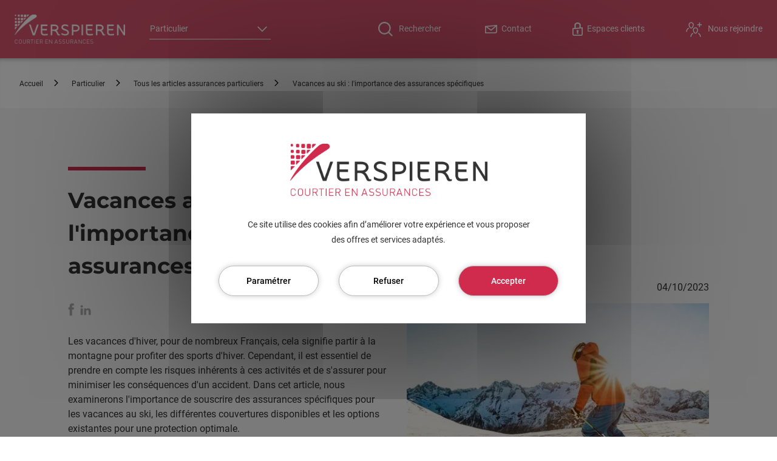

--- FILE ---
content_type: text/html; charset=UTF-8
request_url: https://www.verspieren.com/fr/particulier/article/vacances-au-ski-importance-des-assurances-specifiques
body_size: 11695
content:
<!DOCTYPE html><html lang="fr" dir="ltr" prefix="content: http://purl.org/rss/1.0/modules/content/ dc: http://purl.org/dc/terms/ foaf: http://xmlns.com/foaf/0.1/ og: http://ogp.me/ns# rdfs: http://www.w3.org/2000/01/rdf-schema# schema: http://schema.org/ sioc: http://rdfs.org/sioc/ns# sioct: http://rdfs.org/sioc/types# skos: http://www.w3.org/2004/02/skos/core# xsd: http://www.w3.org/2001/XMLSchema# "><head> <script>
var _mtm = window._mtm = window._mtm || [];
_mtm.push({'mtm.startTime': (new Date().getTime()), 'event': 'mtm.Start'});
var d=document, g=d.createElement('script'), s=d.getElementsByTagName('script')[0];
g.async=true; g.src=''; s.parentNode.insertBefore(g,s);
</script><meta charset="utf-8" /><script>var _paq = _paq || [];(function(){var u=(("https:" == document.location.protocol) ? "https://verspieren.matomo.cloud/" : "http://verspieren.matomo.cloud/");_paq.push(["setSiteId", "1"]);_paq.push(["setTrackerUrl", u+"matomo.php"]);_paq.push(["setDoNotTrack", 1]);if (!window.matomo_search_results_active) {_paq.push(["trackPageView"]);}_paq.push(["setIgnoreClasses", ["no-tracking","colorbox"]]);_paq.push(["enableLinkTracking"]);var d=document,g=d.createElement("script"),s=d.getElementsByTagName("script")[0];g.type="text/javascript";g.defer=true;g.async=true;g.src=u+"matomo.js";s.parentNode.insertBefore(g,s);})();</script><meta name="description" content="Il est essentiel de prendre en compte les risques inhérents au ski et de s&#039;assurer pour minimiser les conséquences d&#039;un accident lors des vacances d’hiver" /><meta name="robots" content="index, follow" /><meta property="og:title" content="Vacances au ski : l&#039;importance des assurances spécifiques | Verspieren" /><meta property="og:description" content="Il est essentiel de prendre en compte les risques inhérents au ski et de s&#039;assurer pour minimiser les conséquences d&#039;un accident lors des vacances d’hiver" /><meta property="og:image" content="https://www.verspieren.com/sites/default/files/2023-10/Site-insit-Banner-actu-vacances-au-ski_0.jpg" /><meta property="og:image:url" content="https://www.verspieren.com/sites/default/files/2023-10/Site-insit-Banner-actu-vacances-au-ski_0.jpg" /><meta property="og:image:secure_url" content="https://www.verspieren.com/sites/default/files/2023-10/Site-insit-Banner-actu-vacances-au-ski_0.jpg" /><meta name="twitter:card" content="summary_large_image" /><meta name="twitter:title" content="Vacances au ski : l&#039;importance des assurances spécifiques | Verspieren" /><meta name="twitter:site" content="@verspieren" /><meta name="twitter:description" content="Il est essentiel de prendre en compte les risques inhérents au ski et de s&#039;assurer pour minimiser les conséquences d&#039;un accident lors des vacances d’hiver" /><meta name="twitter:creator" content="@verspieren" /><meta name="twitter:image" content="https://www.verspieren.com/sites/default/files/2023-10/Site-insit-Banner-actu-vacances-au-ski_0.jpg" /><meta name="Generator" content="Drupal 10 (https://www.drupal.org)" /><meta name="MobileOptimized" content="width" /><meta name="HandheldFriendly" content="true" /><meta name="viewport" content="width=device-width, initial-scale=1.0" /><link rel="icon" href="/sites/default/files/favicon-verspi.png" type="image/png" /><link rel="alternate" hreflang="fr" href="https://www.verspieren.com/fr/particulier/article/vacances-au-ski-importance-des-assurances-specifiques" /><link rel="canonical" href="https://www.verspieren.com/fr/particulier/article/vacances-au-ski-importance-des-assurances-specifiques" /><link rel="shortlink" href="https://www.verspieren.com/fr/node/619" /><title>Vacances au ski : l&#039;importance des assurances spécifiques | Verspieren</title><meta name="google-site-verification" content="6E8Ex5a0pThH-iEKqxesVYSbaZgOISZ3ZjAvx92B2lA" /><link rel="stylesheet" media="all" href="/core/themes/stable9/css/system/components/align.module.css?t99uy1" /><link rel="stylesheet" media="all" href="/core/themes/stable9/css/system/components/fieldgroup.module.css?t99uy1" /><link rel="stylesheet" media="all" href="/core/themes/stable9/css/system/components/container-inline.module.css?t99uy1" /><link rel="stylesheet" media="all" href="/core/themes/stable9/css/system/components/clearfix.module.css?t99uy1" /><link rel="stylesheet" media="all" href="/core/themes/stable9/css/system/components/details.module.css?t99uy1" /><link rel="stylesheet" media="all" href="/core/themes/stable9/css/system/components/hidden.module.css?t99uy1" /><link rel="stylesheet" media="all" href="/core/themes/stable9/css/system/components/item-list.module.css?t99uy1" /><link rel="stylesheet" media="all" href="/core/themes/stable9/css/system/components/js.module.css?t99uy1" /><link rel="stylesheet" media="all" href="/core/themes/stable9/css/system/components/nowrap.module.css?t99uy1" /><link rel="stylesheet" media="all" href="/core/themes/stable9/css/system/components/position-container.module.css?t99uy1" /><link rel="stylesheet" media="all" href="/core/themes/stable9/css/system/components/reset-appearance.module.css?t99uy1" /><link rel="stylesheet" media="all" href="/core/themes/stable9/css/system/components/resize.module.css?t99uy1" /><link rel="stylesheet" media="all" href="/core/themes/stable9/css/system/components/system-status-counter.css?t99uy1" /><link rel="stylesheet" media="all" href="/core/themes/stable9/css/system/components/system-status-report-counters.css?t99uy1" /><link rel="stylesheet" media="all" href="/core/themes/stable9/css/system/components/system-status-report-general-info.css?t99uy1" /><link rel="stylesheet" media="all" href="/core/themes/stable9/css/system/components/tablesort.module.css?t99uy1" /><link rel="stylesheet" media="all" href="/modules/contrib/paragraphs/css/paragraphs.unpublished.css?t99uy1" /><link rel="stylesheet" media="all" href="/themes/verspieren/tarteaucitron/css/tarteaucitron.css?t99uy1" /><link rel="stylesheet" media="all" href="/themes/verspieren/css/bundle.css?t99uy1" /><style>
.loading * {
opacity: 0;
}
</style><script type="application/ld+json">{"@context": "https://schema.org","@type": "BreadcrumbList","itemListElement": [{"@type":"ListItem","position":1,"item":{"@id":"https:\/\/www.verspieren.com\/fr","name":"Accueil"}},{"@type":"ListItem","position":2,"item":{"@id":"https:\/\/www.verspieren.com\/fr\/particulier","name":"Particulier"}},{"@type":"ListItem","position":3,"item":{"@id":"https:\/\/www.verspieren.com\/fr\/liste-articles-particulier","name":"Toutes les actualit\u00e9s assurances professionnelles"}},{"@type":"ListItem","position":4,"item":{"@id":"https:\/\/www.verspieren.com\/fr\/particulier\/article\/vacances-au-ski-importance-des-assurances-specifiques","name":"Vacances au ski : l'importance des assurances sp\u00e9cifiques"}}]}</script><script type="application/ld+json">{"@context" : "https://schema.org","@type" : "WebSite","name" : "Verspieren","url" : "https://www.verspieren.com"}</script><script type="application/ld+json">{"@context" : "https://schema.org","@type" : "Organization","name" : "Verspieren","description" : "1er courtier en assurances français à capital familial, Verspieren simplifie l’assurance pour les professionnels et les particuliers.","url" : "https://www.verspieren.com","logo" : "https://www.verspieren.com/themes/verspieren/templates/common/assets/logo.png","address": {"@type": "PostalAddress","streetAddress": "1, Avenue François Mitterrand","addressLocality": "Wasquehal","addressCountry": "FR","addressRegion": "Hauts-de-France","postalCode": "59290"},"contactPoint": {"@type": "ContactPoint","email": "backoffice@verspieren.com","telephone": "+33 3 20 45 71 00"},"sameAs" : ["https://www.twitter.com/Verspieren","https://www.linkedin.com/company/verspieren","https://www.youtube.com/channel/UCT_0M_IxPJVr3AfzaALTkjw"]}</script> <script type="application/ld+json">{"@context": "http://schema.org","@type": "NewsArticle","mainEntityOfPage":{"@type": "WebPage","@id": ""},"headline": "Vacances au ski : l&#039;importance des assurances spécifiques","alternativeHeadline": "Les vacances d&#039;hiver, pour de nombreux Français, cela signifie partir à la montagne pour profiter des sports d&#039;hiver. Cependant, il est essentiel de prendre en compte les risques inhérents à ces activités et de s&#039;assurer pour minimiser les conséquences d&#039;un accident. Dans cet article, nous examinerons l&#039;importance de souscrire des assurances spécifiques pour les vacances au ski, les différentes couvertures disponibles et les options existantes pour une protection optimale.","description": "Les vacances d&#039;hiver, pour de nombreux Français, cela signifie partir à la montagne pour profiter des sports d&#039;hiver. Cependant, il est essentiel de prendre en compte les risques inhérents à ces activités et de s&#039;assurer pour minimiser les conséquences d&#039;un accident. Dans cet article, nous examinerons l&#039;importance de souscrire des assurances spécifiques pour les vacances au ski, les différentes couvertures disponibles et les options existantes pour une protection optimale.","image": {"@type": "ImageObject","url": "https://www.verspieren.com/sites/default/files/2023-10/Site-insit-Banner-actu-vacances-au-ski.jpg","height": "594","width": "928"},"datePublished": "2023-10-13T15:44:37+00:00","dateModified": "2023-11-21T14:56:34+00:00","keywords": "","articleSection": "Loisirs","author": {"@type": "Organization","name": "Verspieren"},"publisher": {"@type": "Organization","name": "Verspieren","logo": {"@type": "ImageObject","url": "https://www.verspieren.com/themes/verspieren/templates/common/assets/logo.png","width": "424","height": "112"}}}</script></head><body><div id="app" class="loading"><div class="dialog-off-canvas-main-canvas" data-off-canvas-main-canvas> <template><div class="layout-container page-type-article "> <header role="banner"><div> <nav role="navigation" aria-labelledby="block-top-menu" id="block-top"><div class="menu-top" inline-template is="menu-top"><div><div class="menu-top__left"><div class="menu-top__logo"> <a href="/fr"> <img src="/themes/verspieren/templates/common/assets/logo.png" style="max-height:5rem" alt="Verspieren" width="182px" height="48px" /> </a></div><div class="menu-top__section" @click="onSectionClick"> <v-select placeholder="Mon profil" ref="sectionSelect" :clearable="false" :options="[ { label: 'Particulier', code: '/fr/particulier' }, { label: 'Professionnel et entreprise', code:'/fr/entreprise' }, { label: 'Assuré santé', code: '/fr/assure-sante' }]" :searchable="false" v-model="section" ><div class="menu-top__section_arrow" slot="open-indicator"> <svg id="arrow-down" xmlns="http://www.w3.org/2000/svg" viewBox="0 0 16 16"><polygon fill="#D02C4D" points="0.022,4.666 1.331,3.356 8,10.025 14.669,3.356 15.978,4.666 8,12.644 "/></svg></div> </v-select></div><div @click="toggle()" class="menu-top__burger" ref="burger"><div class="menu-top__burger__icon"></div><div class="menu-top__burger__label">Menu</div></div></div><div class="menu-top__right"><div inline-template is="block-search" class="block-search icon icon--search-white"><div><form action="/fr/search/node" method="get" id="search-block-form" accept-charset="UTF-8"><div class="js-form-item form-item form-type-search js-form-type-search form-item-keys js-form-item-keys form-no-label"> <label for="edit-keys" class="visually-hidden">Rechercher</label> <input title="Indiquer les termes à rechercher" data-drupal-selector="edit-keys" type="search" id="edit-keys" name="keys" value="" size="15" maxlength="128" class="form-search" /></div><div data-drupal-selector="edit-actions" class="form-actions js-form-wrapper form-wrapper" id="edit-actions"><input data-drupal-selector="edit-submit" type="submit" id="edit-submit" value="Rechercher" class="button js-form-submit form-submit" /></div></form></div></div><div class="menu-top__links"> <a class="menu-top__link menu-top__link--underline menu-top__link--mail" href="https://www.verspieren.com/fr/contact"> <svg xmlns="http://www.w3.org/2000/svg" viewBox="0 0 22 16.1"> <path class="mail-color" fill="none" stroke-width="2" d="M18,15.1H1V3.1l20-2v11A3,3,0,0,1,18,15.1Z"/> <polyline class="mail-color" fill="none" stroke-width="2" points="2 3.1 11 10.11 20 2.1"/></svg> Contact </a> <a class="menu-top__link menu-top__link--underline menu-top__link--lock" href="https://www.verspieren.com/fr/espaces-clients"> <svg xmlns="http://www.w3.org/2000/svg" width="16.96" height="22.969" viewBox="0 0 16.96 22.969"> <path id="icon_lock" class="icon--lock" d="M1409.62,70.812V69.806l-3.26.29V65.973c0-2.484-2.34-4.505-5.22-4.505s-5.22,2.021-5.22,4.505h0v5.051l-3.27.291V81.8a2.623,2.623,0,0,0,2.6,2.635h11.79a2.614,2.614,0,0,0,2.59-2.636S1409.62,71.967,1409.62,70.812Zm-11.46-4.838c0-1.209,1.37-2.231,2.98-2.231s2.99,1.022,2.99,2.231v4.321l-5.97.531V65.973Zm8.88,16.621h-11.79a0.786,0.786,0,0,1-.78-0.791V73l13.34-1.186c0,2.816.01,9.986,0.01,9.986A0.786,0.786,0,0,1,1407.04,82.595Zm-4.2-6.474a1.7,1.7,0,1,0-3.4,0,1.74,1.74,0,0,0,.83,1.477l-0.6,3.219h2.94l-0.59-3.219A1.731,1.731,0,0,0,1402.84,76.121Z" transform="translate(-1392.66 -61.469)"/></svg> Espaces clients </a> <a class="menu-top__link menu-top__link--underline menu-top__link--recrutement" href="https://recrutement.verspieren.com/?mtm_campaign=recrutement-header" target="_blank"> <?xml version="1.0" encoding="UTF-8"?><svg id="Calque_1" class="svg-filter" data-name="Calque 1" xmlns="http://www.w3.org/2000/svg" viewBox="0 0 30 30"> <path class="cls-1" d="m16.7,12.04c-2.37,0-4.31,1.91-4.31,4.25,0,2.18,1.78,6.21,4.31,6.21s4.31-4.03,4.31-6.21c0-2.34-1.93-4.25-4.31-4.25Zm0,8.96c-1.26,0-2.79-2.89-2.79-4.71,0-1.52,1.25-2.75,2.79-2.75s2.79,1.23,2.79,2.75c0,1.82-1.52,4.71-2.79,4.71Z"/> <path class="cls-1" d="m22.73,21.91c-.24-.18-.53-.3-.82-.36-.41-.08-.81.19-.89.6-.08.41.19.8.61.88.07.01.14.04.19.08,1.36,1,2.13,2.54,2.13,4.3,0,.41.34.7.76.7s.76-.38.76-.8c0-2.15-1-4.12-2.74-5.41Z"/> <path class="cls-1" d="m12.13,21.44c-.27.04-.52.14-.74.3-1.87,1.26-2.99,3.35-2.99,5.68,0,.41.34.7.76.7s.76-.38.76-.8c0-1.74.87-3.36,2.33-4.34.04-.03.09-.05.14-.06.41-.07.69-.46.62-.87-.07-.41-.46-.69-.88-.61Z"/> <g> <path class="cls-1" d="m13.95,7.76c0-2.34-1.93-4.25-4.31-4.25s-4.31,1.91-4.31,4.25c0,2.18,1.78,6.21,4.31,6.21s4.31-4.03,4.31-6.21Zm-7.09,0c0-1.52,1.25-2.75,2.79-2.75s2.79,1.23,2.79,2.75c0,1.82-1.52,4.71-2.79,4.71s-2.79-2.89-2.79-4.71Z"/> <path class="cls-1" d="m5.07,12.91c-.27.05-.52.15-.74.3-1.87,1.26-2.99,3.35-2.99,5.68,0,.41.34.7.76.7s.76-.38.76-.8c0-1.74.87-3.36,2.33-4.35.04-.03.09-.05.15-.06.41-.07.69-.46.62-.87-.07-.41-.47-.68-.88-.61Z"/> </g> <path class="cls-1" d="m20.16,8.62l2.39-.02v2.42c0,.44.35.79.79.79s.79-.35.79-.79v-2.42s2.34,0,2.34,0c.44,0,.79-.35.79-.79,0-.44-.35-.79-.79-.79h-2.33s.05-2.29.05-2.29c0-.44-.35-.79-.79-.79s-.79.35-.79.79l-.05,2.28-2.39.02c-.44,0-.79.35-.79.79s.35.79.79.79Z"/></svg> Nous rejoindre </a></div></div></div></div> </nav><nav role="navigation" aria-labelledby="block-menumonprofil-menu" id="block-menumonprofil"><div class="menu-profiles"><div is="menu-generic" inline-template class="menu-generic"><div><div class="menu-generic__container"><div class="menu-generic__container__left"><div class="menu-generic__container__left__content"><div class="menu-generic__container__left__text text text--1"> Choisissez votre profil pour découvrir les offres qui vous correspondent :</div><div class="menu-generic__container__left__links"> <a href="/fr/particulier">Particulier</a> <a href="/fr/entreprise">Professionnel et entreprise</a> <a href="/fr/assure-sante">Assuré santé</a></div></div></div><div class="menu-generic__container__right"><div class="menu-generic__container__right__wrapper"><div class="menu-generic__container__right__content"> <i @click="close(0)" class="el-icon-close"></i><div class="menu-generic__container__right__links "></div></div></div><div class="menu-generic__container__right__wrapper"><div class="menu-generic__container__right__content"> <i @click="close(1)" class="el-icon-close"></i><div class="menu-generic__container__right__links "></div></div></div><div class="menu-generic__container__right__wrapper"><div class="menu-generic__container__right__content"> <i @click="close(2)" class="el-icon-close"></i><div class="menu-generic__container__right__links "></div></div></div></div></div><div class="menu-generic__mobile"> <a href="/fr/particulier" class="menu-generic__mobile__level1" >Particulier</a><div class="menu-generic__mobile__submenu"></div> <a href="/fr/entreprise" class="menu-generic__mobile__level1" >Professionnel et entreprise</a><div class="menu-generic__mobile__submenu"></div> <a href="/fr/assure-sante" class="menu-generic__mobile__level1" >Assuré santé</a><div class="menu-generic__mobile__submenu"></div></div></div></div></div> </nav></div> </header> <section role="main"> <a id="main-content" tabindex="-1"></a><div class="layout-content"><div><div data-drupal-messages-fallback class="hidden"></div><div id="block-verspieren-content"><div is="node-article" inline-template class="node-article-new"><div> <nav role="navigation" class="block-breadcrumb"><div class="block-breadcrumb__content"> <a href="/fr">Accueil</a> <a href="/fr/particulier">Particulier</a> <a href="/fr/liste-articles-particulier">Tous les articles assurances particuliers</a> <span>Vacances au ski : l&#039;importance des assurances spécifiques</span></div> </nav><div class="node-article-new__header-wrapper"><div class="node-article-new__header"><div class="node-article-new__header__top"><h1 class="node-article-new__header__title title title--2">Vacances au ski : l&#039;importance des assurances spécifiques</h1><div class="desktop-hidden ta-c"><div class="node-article-new__tag text text--red node-homepage-corporate__actus__item__tag"> <a href="/fr/liste-articles-particulier/loisirs" class="text--1 actus__item__tag"> #Loisirs </a></div><div><time datetime="2023-10-04T12:00:00Z">04/10/2023</time></div></div></div><div class="node-article-new__header__bottom"><div class="node-article-new__header__bottom__left"> <social-sharing class="social-sharing" title="Vacances au ski : l&#039;importance des assurances spécifiques" url="https://www.verspieren.com/fr/particulier/article/vacances-au-ski-importance-des-assurances-specifiques" inline-template><div> <network network="facebook"> <svg xmlns="http://www.w3.org/2000/svg" xmlns:xlink="http://www.w3.org/1999/xlink" width="10px" height="21px"><path fill-rule="evenodd" opacity="0.302" fill="rgb(0, 0, 0)" d="M2.814,20.228 L6.787,20.228 L6.787,10.225 L9.437,10.225 L9.788,6.778 L6.787,6.778 L6.791,5.052 C6.791,4.153 6.873,3.671 8.113,3.671 L9.770,3.671 L9.770,0.223 L7.118,0.223 C3.934,0.223 2.814,1.896 2.814,4.708 L2.814,6.778 L0.830,6.778 L0.830,10.226 L2.814,10.226 L2.814,20.228 L2.814,20.228 Z"/></svg> </network> <network network="linkedin"> <svg xmlns="http://www.w3.org/2000/svg" xmlns:xlink="http://www.w3.org/1999/xlink" width="18px" height="17px"><path fill-rule="evenodd" opacity="0.302" fill="rgb(0, 0, 0)" d="M4.435,16.228 L4.435,5.429 L0.809,5.429 L0.809,16.228 L4.435,16.228 ZM2.622,3.956 C3.886,3.956 4.674,3.125 4.674,2.089 C4.651,1.030 3.886,0.224 2.645,0.224 C1.405,0.224 0.594,1.029 0.594,2.088 C0.594,3.125 1.381,3.955 2.599,3.955 L2.622,3.955 L2.622,3.956 ZM17.515,16.228 L17.515,10.037 C17.515,6.720 15.726,5.176 13.340,5.176 C11.414,5.176 10.551,6.224 10.071,6.960 L10.071,5.429 L6.444,5.429 C6.492,6.443 6.444,16.228 6.444,16.228 L10.071,16.228 L10.071,10.197 C10.071,9.875 10.095,9.552 10.190,9.322 C10.453,8.678 11.049,8.010 12.051,8.010 C13.364,8.010 13.889,9.000 13.889,10.451 L13.889,16.228 L17.515,16.228 Z"/></svg> </network></div> </social-sharing><div class="node-article-new__header__text"> Les vacances d&#039;hiver, pour de nombreux Français, cela signifie partir à la montagne pour profiter des sports d&#039;hiver. Cependant, il est essentiel de prendre en compte les risques inhérents à ces activités et de s&#039;assurer pour minimiser les conséquences d&#039;un accident. Dans cet article, nous examinerons l&#039;importance de souscrire des assurances spécifiques pour les vacances au ski, les différentes couvertures disponibles et les options existantes pour une protection optimale.</div> <a href="https://www.verspieren.com/fr/particulier/mes-loisirs/assurance-voyages" target="_blank" class="button button--red">Découvrez nos offres </a></div><div class="node-article-new__header__bottom__right"><div class="node-article-new__tag text text--red node-homepage-corporate__actus__item__tag mobile-hidden"> <a href="/fr/liste-articles-particulier/loisirs" class="text--1 actus__item__tag"> #Loisirs </a></div><div class="mobile-hidden"><div><time datetime="2023-10-04T12:00:00Z">04/10/2023</time></div></div><div class="node-article-new__header__bottom__imgwrapper"><div> <picture> <source srcset="/sites/default/files/styles/514xauto/public/2023-10/Site-insit-Banner-actu-vacances-au-ski.webp?h=002760be&amp;itok=TeM_KHWU 1x" media="(min-width: 0px)" type="image/webp" width="514" height="320"/> <source srcset="/sites/default/files/styles/514xauto/public/2023-10/Site-insit-Banner-actu-vacances-au-ski.jpg?h=002760be&amp;itok=TeM_KHWU 1x" media="(min-width: 0px)" type="image/jpeg" width="514" height="320"/> <img loading="eager" width="514" height="320" src="/sites/default/files/styles/514xauto/public/2023-10/Site-insit-Banner-actu-vacances-au-ski.jpg?h=002760be&amp;itok=TeM_KHWU" alt="assurance ski" typeof="foaf:Image" /> </picture></div></div></div></div></div></div><div class="node-article-new__container"><div><div><div class="small-content" is="paragraph-text-content" inline-template><div><div><div class="node-article-new__wysiwyg" is="paragraph-bloc-wysiwyg" inline-template><div><h2 class="title title--2">Vérifiez votre couverture santé avant de partir</h2><p>Avant de vous lancer sur les pistes de ski, il est important de vérifier votre couverture santé existante. Consultez les termes de votre assurance complémentaire santé pour connaître les niveaux de remboursement des dépenses médicales, notamment en ce qui concerne l'hospitalisation et la radiologie. Si votre complémentaire santé couvre déjà tout ou partie de ces dépenses, vous pouvez skier en toute tranquillité d'esprit. Toutefois, si vous constatez que votre couverture est insuffisante, il est préférable de souscrire une assurance ski spécifique qui remboursera l'intégralité des frais médicaux en cas d'accident.</p><h2 class="title title--2">&nbsp;</h2></div></div></div><div><div class="node-article-new__wysiwyg" is="paragraph-bloc-wysiwyg" inline-template><div><h2 class="title title--2">Les garanties de votre assurance habitation et de votre carte bancaire</h2><p>Il est également important de vérifier les garanties de votre assurance habitation. En effet, <a href="https://www.verspieren.com/fr/particulier/mon-logement/assurance-multirisque-habitation">la plupart des contrats multirisques habitation</a> incluent une garantie d'assistance ski, qui couvre les frais de secours sur les pistes et le transport vers l'hôpital le plus proche en cas de besoin. Assurez-vous donc de consulter votre contrat pour connaître les détails de cette garantie. De plus, si vous avez payé votre séjour au ski avec une carte bancaire spécifique, il est possible que celle-ci offre une couverture pour les frais de secours sur les pistes et le transport médical. Cependant, il est important de noter que les accidents survenus hors-piste ne sont généralement pas couverts.</p><h2 class="title title--2">&nbsp;</h2></div></div></div><div><div class="node-article-new__wysiwyg" is="paragraph-bloc-wysiwyg" inline-template><div><h2 class="title title--2">Souscrire une assurance neige spécifique</h2><p>Si vous constatez que votre couverture existante ne suffit pas ou ne comprend pas les garanties nécessaires, il est fortement recommandé de souscrire une assurance neige spécifique pour vos vacances au ski. Cette assurance couvre les frais médicaux en cas d'accident, y compris les frais d'assistance et de rapatriement. De plus, elle rembourse les dépenses liées à la pratique du ski, telles que les forfaits de remontées mécaniques, les cours de ski non utilisés et la location de matériel. Il est important de noter que le coût de l'assurance neige est généralement calculé par personne et par semaine, mais il peut également être souscrit pour une seule journée si nécessaire.</p><h2 class="title title--2">&nbsp;</h2></div></div></div><div><div class="node-article-new__wysiwyg" is="paragraph-bloc-wysiwyg" inline-template><div><h2 class="title title--2">Vérifiez vos contrats d'assurance existants</h2><p>Avant de souscrire une assurance neige spécifique, il est important de vérifier tous vos contrats d'assurance existants pour voir si vous êtes déjà couvert pour les risques liés aux sports d'hiver. Par exemple, votre assurance individuelle accident, votre garantie des accidents de la vie ou même votre assurance santé complémentaire peuvent déjà inclure des garanties pour les accidents de ski. Vérifiez les termes de ces contrats pour connaître les détails de la couverture et éviter de payer des doublons inutiles.</p><h2 class="title title--2">&nbsp;</h2></div></div></div><div><div class="node-article-new__wysiwyg" is="paragraph-bloc-wysiwyg" inline-template><div><h2 class="title title--2">Les différentes garanties offertes par l'assurance neige</h2><p>L'assurance neige propose plusieurs garanties pour assurer une protection complète pendant vos vacances au ski. Voici les principales garanties incluses dans les contrats d'assurance neige :</p><ul><li>Garantie assistance et rapatriement neige : Cette garantie couvre les frais d'assistance sur les pistes, y compris l'évacuation médicale en hélicoptère si nécessaire, et le rapatriement vers votre lieu de résidence en cas d'accident grave.</li><li>Garantie frais médicaux neige : Cette garantie rembourse les frais médicaux engagés en cas d'accident de ski, y compris les consultations médicales, les examens radiologiques, les médicaments et les frais d'hospitalisation.</li><li>Assurance décès, incapacité et invalidité neige : Cette garantie offre une indemnisation en cas de décès, d'invalidité permanente ou d'incapacité temporaire totale suite à un accident de ski.</li><li>Responsabilité civile neige : Cette garantie couvre les dommages matériels ou corporels que vous pourriez causer à autrui pendant la pratique du ski.</li><li>Assurance en cas d'interruption de séjour au ski : Cette garantie rembourse les frais engagés pour les services non utilisés en cas d'interruption de votre séjour au ski en raison d'un accident.</li></ul><p>&nbsp;</p><h2 class="title title--2">&nbsp;</h2></div></div></div><div><div class="node-article-new__wysiwyg" is="paragraph-bloc-wysiwyg" inline-template><div><h2 class="title title--2">Comparaison des offres d'assurance neige</h2><p>Il est essentiel de comparer les différentes offres d'assurance neige disponibles sur le marché pour trouver celle qui correspond le mieux à vos besoins. N’hésitez pas à faire appel à votre courtier pour obtenir des devis personnalisés de plusieurs compagnies d'assurance. Prenez en compte les garanties offertes, les plafonds de remboursement, les franchises éventuelles et les tarifs proposés. N'hésitez pas à contacter les assureurs pour obtenir des informations supplémentaires et clarifier tous les détails avant de prendre votre décision.</p><p>&nbsp;</p></div></div></div><div><div class="node-article-new__wysiwyg" is="paragraph-bloc-wysiwyg" inline-template><div><p>En conclusion, souscrire des assurances spécifiques pour les vacances au ski est essentiel pour prévenir les risques et garantir une protection adéquate en cas d'accident. Vérifiez votre couverture santé existante, les garanties de votre assurance habitation et de votre carte bancaire, ainsi que les possibilités offertes par vos contrats d'assurance actuels. Si nécessaire, souscrivez une assurance neige spécifique pour bénéficier d'une couverture complète pendant vos vacances au ski. N'oubliez pas de comparer les offres disponibles pour trouver la meilleure assurance neige adaptée à vos besoins. Profitez pleinement de vos vacances au ski en toute sécurité !</p></div></div></div></div></div></div></div></div><div is="field-related" inline-template><div class="container"><h2 class="title title--5">À lire aussi</h2><div class="field-related__items"><div is="node-teaser" inline-template class="node-teaser"><div class="node-teaser__item"><div class="node-teaser__tag text text--1"> <b>Assurance des particuliers</b></div> <a href="https://www.verspieren.com/fr/particulier/mes-loisirs/assurance-voyages"><div class="node-teaser__title title title--3"> Assurance voyages</div> </a> <a href="https://www.verspieren.com/fr/particulier/mes-loisirs/assurance-voyages"><div class="node-teaser__text text text--1">Vous voyagez un peu, beaucoup, passionnément&nbsp;? Nous avons le contrat qu’il vous faut&nbsp;! Choisissez si vous voulez vous assurer à chaque voyage ou pour tous vos voyages dans l’année et profitez de garanties élevées. Notre contrat est valable ...</div> </a><div class="node-teaser__more"><div class="text text--1">&nbsp</div><div class="node-teaser__share"> <social-sharing class="social-sharing" title="Assurance voyages" url="https://www.verspieren.com/fr/particulier/mes-loisirs/assurance-voyages" inline-template><div> <network network="facebook"> <svg xmlns="http://www.w3.org/2000/svg" xmlns:xlink="http://www.w3.org/1999/xlink" width="10px" height="21px"><path fill-rule="evenodd" opacity="0.302" fill="rgb(0, 0, 0)" d="M2.814,20.228 L6.787,20.228 L6.787,10.225 L9.437,10.225 L9.788,6.778 L6.787,6.778 L6.791,5.052 C6.791,4.153 6.873,3.671 8.113,3.671 L9.770,3.671 L9.770,0.223 L7.118,0.223 C3.934,0.223 2.814,1.896 2.814,4.708 L2.814,6.778 L0.830,6.778 L0.830,10.226 L2.814,10.226 L2.814,20.228 L2.814,20.228 Z"/></svg> </network> <network network="linkedin"> <svg xmlns="http://www.w3.org/2000/svg" xmlns:xlink="http://www.w3.org/1999/xlink" width="18px" height="17px"><path fill-rule="evenodd" opacity="0.302" fill="rgb(0, 0, 0)" d="M4.435,16.228 L4.435,5.429 L0.809,5.429 L0.809,16.228 L4.435,16.228 ZM2.622,3.956 C3.886,3.956 4.674,3.125 4.674,2.089 C4.651,1.030 3.886,0.224 2.645,0.224 C1.405,0.224 0.594,1.029 0.594,2.088 C0.594,3.125 1.381,3.955 2.599,3.955 L2.622,3.955 L2.622,3.956 ZM17.515,16.228 L17.515,10.037 C17.515,6.720 15.726,5.176 13.340,5.176 C11.414,5.176 10.551,6.224 10.071,6.960 L10.071,5.429 L6.444,5.429 C6.492,6.443 6.444,16.228 6.444,16.228 L10.071,16.228 L10.071,10.197 C10.071,9.875 10.095,9.552 10.190,9.322 C10.453,8.678 11.049,8.010 12.051,8.010 C13.364,8.010 13.889,9.000 13.889,10.451 L13.889,16.228 L17.515,16.228 Z"/></svg> </network></div> </social-sharing></div></div></div></div><div is="node-teaser" inline-template class="node-teaser"><div class="node-teaser__item"><div class="node-teaser__tag text text--1"> <b>Assurance des assurés santé</b></div> <a href="https://www.verspieren.com/fr/assure-sante/fidelisante"><div class="node-teaser__title title title--3"> Fidélisanté : complémentaire santé individuelle</div> </a> <a href="https://www.verspieren.com/fr/assure-sante/fidelisante"><div class="node-teaser__text text text--1">Prendre soin de votre santé et celle de vos proches est primordial. Pour&nbsp;assurer une bonne prise en charge de vos dépenses de santé et vous permettre de ne pas renoncer à certains soins, nous avons créé pour vous Fidélisanté, une complémentaire ...</div> </a><div class="node-teaser__more"><div class="text text--1">&nbsp</div><div class="node-teaser__share"> <social-sharing class="social-sharing" title="Fidélisanté : complémentaire santé individuelle" url="https://www.verspieren.com/fr/assure-sante/fidelisante" inline-template><div> <network network="facebook"> <svg xmlns="http://www.w3.org/2000/svg" xmlns:xlink="http://www.w3.org/1999/xlink" width="10px" height="21px"><path fill-rule="evenodd" opacity="0.302" fill="rgb(0, 0, 0)" d="M2.814,20.228 L6.787,20.228 L6.787,10.225 L9.437,10.225 L9.788,6.778 L6.787,6.778 L6.791,5.052 C6.791,4.153 6.873,3.671 8.113,3.671 L9.770,3.671 L9.770,0.223 L7.118,0.223 C3.934,0.223 2.814,1.896 2.814,4.708 L2.814,6.778 L0.830,6.778 L0.830,10.226 L2.814,10.226 L2.814,20.228 L2.814,20.228 Z"/></svg> </network> <network network="linkedin"> <svg xmlns="http://www.w3.org/2000/svg" xmlns:xlink="http://www.w3.org/1999/xlink" width="18px" height="17px"><path fill-rule="evenodd" opacity="0.302" fill="rgb(0, 0, 0)" d="M4.435,16.228 L4.435,5.429 L0.809,5.429 L0.809,16.228 L4.435,16.228 ZM2.622,3.956 C3.886,3.956 4.674,3.125 4.674,2.089 C4.651,1.030 3.886,0.224 2.645,0.224 C1.405,0.224 0.594,1.029 0.594,2.088 C0.594,3.125 1.381,3.955 2.599,3.955 L2.622,3.955 L2.622,3.956 ZM17.515,16.228 L17.515,10.037 C17.515,6.720 15.726,5.176 13.340,5.176 C11.414,5.176 10.551,6.224 10.071,6.960 L10.071,5.429 L6.444,5.429 C6.492,6.443 6.444,16.228 6.444,16.228 L10.071,16.228 L10.071,10.197 C10.071,9.875 10.095,9.552 10.190,9.322 C10.453,8.678 11.049,8.010 12.051,8.010 C13.364,8.010 13.889,9.000 13.889,10.451 L13.889,16.228 L17.515,16.228 Z"/></svg> </network></div> </social-sharing></div></div></div></div><div is="node-teaser" inline-template class="node-teaser"><div class="node-teaser__item"><div class="node-teaser__tag text text--1"> <b>Assurance des particuliers</b></div> <a href="https://www.verspieren.com/fr/particulier/mon-logement/assurance-multirisque-habitation"><div class="node-teaser__title title title--3"> Assurance habitation - MRH</div> </a> <a href="https://www.verspieren.com/fr/particulier/mon-logement/assurance-multirisque-habitation"><div class="node-teaser__text text text--1">Vous souhaitez assurer votre logement principal ou votre résidence secondaire pour être serein en cas d’incendie, vol, dégât des eaux… ? Nous avons développé une assurance multirisques habitation qui protège votre maison ou votre appartement au meill...</div> </a><div class="node-teaser__more"><div class="text text--1">&nbsp</div><div class="node-teaser__share"> <social-sharing class="social-sharing" title="Assurance multirisque habitation" url="https://www.verspieren.com/fr/particulier/mon-logement/assurance-multirisque-habitation" inline-template><div> <network network="facebook"> <svg xmlns="http://www.w3.org/2000/svg" xmlns:xlink="http://www.w3.org/1999/xlink" width="10px" height="21px"><path fill-rule="evenodd" opacity="0.302" fill="rgb(0, 0, 0)" d="M2.814,20.228 L6.787,20.228 L6.787,10.225 L9.437,10.225 L9.788,6.778 L6.787,6.778 L6.791,5.052 C6.791,4.153 6.873,3.671 8.113,3.671 L9.770,3.671 L9.770,0.223 L7.118,0.223 C3.934,0.223 2.814,1.896 2.814,4.708 L2.814,6.778 L0.830,6.778 L0.830,10.226 L2.814,10.226 L2.814,20.228 L2.814,20.228 Z"/></svg> </network> <network network="linkedin"> <svg xmlns="http://www.w3.org/2000/svg" xmlns:xlink="http://www.w3.org/1999/xlink" width="18px" height="17px"><path fill-rule="evenodd" opacity="0.302" fill="rgb(0, 0, 0)" d="M4.435,16.228 L4.435,5.429 L0.809,5.429 L0.809,16.228 L4.435,16.228 ZM2.622,3.956 C3.886,3.956 4.674,3.125 4.674,2.089 C4.651,1.030 3.886,0.224 2.645,0.224 C1.405,0.224 0.594,1.029 0.594,2.088 C0.594,3.125 1.381,3.955 2.599,3.955 L2.622,3.955 L2.622,3.956 ZM17.515,16.228 L17.515,10.037 C17.515,6.720 15.726,5.176 13.340,5.176 C11.414,5.176 10.551,6.224 10.071,6.960 L10.071,5.429 L6.444,5.429 C6.492,6.443 6.444,16.228 6.444,16.228 L10.071,16.228 L10.071,10.197 C10.071,9.875 10.095,9.552 10.190,9.322 C10.453,8.678 11.049,8.010 12.051,8.010 C13.364,8.010 13.889,9.000 13.889,10.451 L13.889,16.228 L17.515,16.228 Z"/></svg> </network></div> </social-sharing></div></div></div></div></div></div></div></div></div></div></div></div> </section> <footer><div is="region-footer" inline-template class="menu-footer"><div><div class="menu-footer__container mega-footer"><div class="menu-footer__logo"> <a href="/fr"> <img src="/themes/verspieren/templates/common/assets/logo-color.png" alt="Verspieren"/> </a></div><div is="menu-footer" inline-template><div class="footer-columns"><div class="footer-column"><div class="menu-footer__socials"> <a target="_blank" href="https://fr.linkedin.com/company/verspieren" class="menu-footer__socials__item menu-footer__socials__item--linkedin" tag="ga('send', 'event', 'Footer', 'clic', 'Linkedin')"></a> <a target="_blank" href="https://www.youtube.com/channel/UCT_0M_IxPJVr3AfzaALTkjw" class="menu-footer__socials__item menu-footer__socials__item--youtube" tag="ga('send', 'event', 'Footer', 'clic', 'Youtube')"></a></div><ul class="footer-column-links -privacy"><li><div>Verspieren © 2026</div></li><li> <a href="https://www.verspieren.com/fr/mentions-legales" class="text text--small" target="_self">Mentions légales</a></li><li> <a href="https://www.verspieren.com/fr/reclamations" class="text text--small" target="_self">Réclamations</a></li><li> <a href="https://www.verspieren.com/fr/politique-de-protection-des-donnees-caractere-personnel" target="_self" class="text text--small">Protection des données personnelles</a></li><li> <a href="https://www.verspieren.com/fr/securite-de-vos-donnees" class="text text--small" target="_self">Informations sécurité</a></li><li> <a href="https://www.verspieren.com/fr/politique-de-cookies-verspieren" class="text text--small" target="_self">Politique de cookies Verspieren</a></li><li> <a href="#tarteaucitron" class="text text--small" target="_self">Gérer mes cookies</a></li></ul></div><div class="footer-column"><div class="footer-column-title">Verspieren</div><ul class="footer-column-links"><li> <a href="https://www.verspieren.com/fr/contact" target="_self" class="menu- text">Contacter Verspieren</a></li><li> <a href="https://www.verspieren.com/fr/liste-articles-particulier" target="_self" class="menu- text">Blog</a></li><li> <a href="https://www.verspieren.com/fr/qui-sommes-nous" target="_self" class="menu- text">Découvrir Verspieren</a></li><li> <a href="https://www.verspieren.com/fr/mecenat" target="_self" class="menu- text">Mécénat de Verspieren</a></li><li> <a href="https://www.verspieren.com/fr/groupe-verspieren" target="_self" class="menu- text">Groupe Verspieren</a></li><li> <a href="https://www.verspieren.com/fr/contact#nos-agences" target="_self" class="menu- text">Nos agences</a></li></ul></div><div class="footer-column"><div class="footer-column-title">Offres pour les particuliers</div><ul class="footer-column-links"><li> <a href="https://www.verspieren.com/fr/assure-sante/fidelisante" target="_self" class="menu- text">Complémentaire santé</a></li><li> <a href="https://www.verspieren.com/fr/particulier/mon-logement/assurance-multirisque-habitation" target="_self" class="menu- text">Multirisques habitation</a></li><li> <a href="https://www.verspieren.com/fr/particulier/mon-logement/assurance-pret-immobilier" target="_self" class="menu- text">Prêt immobilier</a></li><li> <a href="https://www.verspieren.com/fr/particulier/mon-vehicule/assurance-auto" target="_self" class="menu- text">Auto et moto</a></li><li> <a href="https://www.verspieren.com/fr/particulier/mon-logement/assurance-travaux" target="_self" class="menu- text">Dommages ouvrage</a></li></ul></div><div class="footer-column"><div class="footer-column-title">Accès directs</div><ul class="footer-column-links"><li> <a href="https://paiement.verspieren.com/wps/portal/!ut/p/z1/[base64]!!/dz/d5/L2dBISEvZ0FBIS9nQSEh/#no-back-button" target="_self" class="menu- text">Paiement</a></li><li> <a href="https://monespace.verspieren.com/#/login" target="_blank" class="menu- text">Mon Espace Verspieren</a></li><li> <a href="https://www.verspieren.com/fr/espaces-clients" target="_self" class="menu- text">Espaces clients</a></li><li> <a href="https://recrutement.verspieren.com/?mtm_campaign=recrutement-footer" tag="ga('send', 'event', 'Footer', 'clic', 'Recrutement')" target="_blank" class="menu- text">Recrutement</a></li></ul></div></div></div></div></div></div> </footer></div></template></div> <vuedal></vuedal></div><script type="application/json" data-drupal-selector="drupal-settings-json">{"path":{"baseUrl":"\/","pathPrefix":"fr\/","currentPath":"node\/619","currentPathIsAdmin":false,"isFront":false,"currentLanguage":"fr"},"pluralDelimiter":"\u0003","suppressDeprecationErrors":true,"matomo":{"disableCookies":false,"trackMailto":true},"tacjs":{"dialog":{"privacyUrl":"","bodyPosition":"bottom","hashtag":"#tarteaucitron","cookieName":"tarteaucitron","orientation":"middle","showAlertSmall":true,"cookieslist":true,"showIcon":false,"iconPosition":"BottomLeft","adblocker":false,"DenyAllCta":true,"AcceptAllCta":true,"highPrivacy":true,"handleBrowserDNTRequest":false,"removeCredit":true,"moreInfoLink":true,"useExternalCss":true,"useExternalJs":true,"cookieDomain":"","readmoreLink":"","mandatory":false},"services":{"amplitude":{"status":false,"readMore":"","readmoreLink":null,"needConsent":false},"abtasty":{"status":false,"readMore":"","readmoreLink":null,"needConsent":false},"metrica":{"status":false,"readMore":"","readmoreLink":null,"needConsent":false},"addthis":{"status":false,"readMore":"","readmoreLink":null,"needConsent":false},"addtoanyfeed":{"status":false,"readMore":"","readmoreLink":null,"needConsent":false},"addtoanyshare":{"status":false,"readMore":"","readmoreLink":null,"needConsent":false},"aduptech_ads":{"status":false,"readMore":"","readmoreLink":null,"needConsent":false},"aduptech_conversion":{"status":false,"readMore":"","readmoreLink":null,"needConsent":false},"aduptech_retargeting":{"status":false,"readMore":"","readmoreLink":null,"needConsent":false},"alexa":{"status":false,"readMore":"","readmoreLink":null,"needConsent":false},"amazon":{"status":false,"readMore":"","readmoreLink":null,"needConsent":false},"calameo":{"status":false,"readMore":"","readmoreLink":null,"needConsent":false},"clicky":{"status":false,"readMore":"","readmoreLink":null,"needConsent":false},"clicmanager":{"status":false,"readMore":"","readmoreLink":null,"needConsent":false},"contentsquare":{"status":false,"readMore":"","readmoreLink":null,"needConsent":false},"crazyegg":{"status":false,"readMore":"","readmoreLink":null,"needConsent":false},"clarity":{"status":false,"readMore":"","readmoreLink":null,"needConsent":false},"criteo":{"status":false,"readMore":"","readmoreLink":null,"needConsent":false},"dailymotion":{"status":false,"readMore":"","readmoreLink":null,"needConsent":false},"datingaffiliation":{"status":false,"readMore":"","readmoreLink":null,"needConsent":false},"datingaffiliationpopup":{"status":false,"readMore":"","readmoreLink":null,"needConsent":false},"disqus":{"status":false,"readMore":"","readmoreLink":null,"needConsent":false},"ekomi":{"status":false,"readMore":"","readmoreLink":null,"needConsent":false},"etracker":{"status":false,"readMore":"","readmoreLink":null,"needConsent":false},"facebook":{"status":false,"readMore":"","readmoreLink":null,"needConsent":false},"facebooklikebox":{"status":false,"readMore":"","readmoreLink":null,"needConsent":false},"facebookcomment":{"status":false,"readMore":"","readmoreLink":null,"needConsent":false},"ferank":{"status":false,"readMore":"","readmoreLink":null,"needConsent":false},"simpleanalytics":{"status":false,"readMore":"","readmoreLink":null,"needConsent":false},"ferankpub":{"status":false,"readMore":"","readmoreLink":null,"needConsent":false},"getplus":{"status":false,"readMore":"","readmoreLink":null,"needConsent":false},"gplus":{"status":false,"readMore":"","readmoreLink":null,"needConsent":false},"gplusbadge":{"status":false,"readMore":"","readmoreLink":null,"needConsent":false},"adsense":{"status":false,"readMore":"","readmoreLink":null,"needConsent":false},"googlepartners":{"status":false,"readMore":"","readmoreLink":null,"needConsent":false},"adsensesearchform":{"status":false,"readMore":"","readmoreLink":null,"needConsent":false},"adsensesearchresult":{"status":false,"readMore":"","readmoreLink":null,"needConsent":false},"googleadwordsconversion":{"status":false,"readMore":"","readmoreLink":null,"needConsent":false},"googleadwordsremarketing":{"status":false,"readMore":"","readmoreLink":null,"needConsent":false},"gajs":{"status":false,"readMore":"","readmoreLink":null,"needConsent":false},"analytics":{"status":false,"readMore":"","readmoreLink":null,"needConsent":false},"gtag":{"status":false,"readMore":"","readmoreLink":null,"needConsent":true},"googlemaps":{"status":false,"readMore":"","readmoreLink":null,"needConsent":false},"googlemapssearch":{"status":false,"readMore":"","readmoreLink":null,"needConsent":false},"googletagmanager":{"status":false,"readMore":"","readmoreLink":null,"needConsent":false},"googlefonts":{"status":false,"readMore":"","readmoreLink":null,"needConsent":false},"hubspot":{"status":false,"readMore":"","readmoreLink":null,"needConsent":false},"jsapi":{"status":false,"readMore":"","readmoreLink":null,"needConsent":false},"twitterwidgetsapi":{"status":false,"readMore":"","readmoreLink":null,"needConsent":false},"recaptcha":{"status":false,"readMore":"","readmoreLink":null,"needConsent":false},"linkedin":{"status":false,"readMore":"","readmoreLink":null,"needConsent":false},"mautic":{"status":false,"readMore":"","readmoreLink":null,"needConsent":false},"microsoftcampaignanalytics":{"status":false,"readMore":"","readmoreLink":null,"needConsent":false},"pinterest":{"status":false,"readMore":"","readmoreLink":null,"needConsent":false},"prelinker":{"status":false,"readMore":"","readmoreLink":null,"needConsent":false},"prezi":{"status":false,"readMore":"","readmoreLink":null,"needConsent":false},"pubdirecte":{"status":false,"readMore":"","readmoreLink":null,"needConsent":false},"purechat":{"status":false,"readMore":"","readmoreLink":null,"needConsent":false},"shareaholic":{"status":false,"readMore":"","readmoreLink":null,"needConsent":false},"shareasale":{"status":false,"readMore":"","readmoreLink":null,"needConsent":false},"sharethis":{"status":false,"readMore":"","readmoreLink":null,"needConsent":false},"slideshare":{"status":false,"readMore":"","readmoreLink":null,"needConsent":false},"soundcloud":{"status":false,"readMore":"","readmoreLink":null,"needConsent":false},"statcounter":{"status":false,"readMore":"","readmoreLink":null,"needConsent":false},"timelinejs":{"status":false,"readMore":"","readmoreLink":null,"needConsent":false},"tagcommander":{"status":false,"readMore":"","readmoreLink":null,"needConsent":false},"typekit":{"status":false,"readMore":"","readmoreLink":null,"needConsent":false},"twenga":{"status":false,"readMore":"","readmoreLink":null,"needConsent":false},"twitter":{"status":false,"readMore":"","readmoreLink":null,"needConsent":false},"twitterembed":{"status":false,"readMore":"","readmoreLink":null,"needConsent":false},"twittertimeline":{"status":false,"readMore":"","readmoreLink":null,"needConsent":false},"twitteruwt":{"status":false,"readMore":"","readmoreLink":null,"needConsent":false},"uservoice":{"status":false,"readMore":"","readmoreLink":null,"needConsent":false},"vimeo":{"status":false,"readMore":"","readmoreLink":null,"needConsent":false},"visualrevenue":{"status":false,"readMore":"","readmoreLink":null,"needConsent":false},"verizondottag":{"status":false,"readMore":"","readmoreLink":null,"needConsent":false},"vshop":{"status":false,"readMore":"","readmoreLink":null,"needConsent":false},"wysistat":{"status":false,"readMore":"","readmoreLink":null,"needConsent":false},"xiti":{"status":false,"readMore":"","readmoreLink":null,"needConsent":false},"atinternet":{"status":false,"readMore":"","readmoreLink":null,"needConsent":false},"atinternethightrack":false,"youtube":{"status":true,"readMore":"","readmoreLink":null,"needConsent":true},"zopim":{"status":false,"readMore":"","readmoreLink":null,"needConsent":false},"kameleoon":{"status":false,"readMore":"","readmoreLink":null,"needConsent":false},"linkedininsighttag":{"status":false,"readMore":"","readmoreLink":null,"needConsent":false},"facebookpixel":{"status":false,"readMore":"","readmoreLink":null,"needConsent":false},"issuu":{"status":false,"readMore":"","readmoreLink":null,"needConsent":false},"webmecanik":{"status":false,"readMore":"","readmoreLink":null,"needConsent":false},"multiplegtag":{"status":false,"readMore":"","readmoreLink":null,"needConsent":false},"koban":{"status":false,"readMore":"","readmoreLink":null,"needConsent":false},"matomo":{"status":false,"readMore":"","readmoreLink":null,"needConsent":false},"matomohightrack":{"status":false,"readMore":"","readmoreLink":null,"needConsent":false},"hotjar":{"status":false,"readMore":"","readmoreLink":null,"needConsent":true},"bingads":{"status":false,"readMore":"","readmoreLink":null,"needConsent":false},"adform":{"status":false,"readMore":"","readmoreLink":null,"needConsent":false},"activecampaign":{"status":false,"readMore":"","readmoreLink":null,"needConsent":false},"tawkto":{"status":false,"readMore":"","readmoreLink":null,"needConsent":false},"getquanty":{"status":false,"readMore":"","readmoreLink":null,"needConsent":false},"youtubeapi":{"status":false,"readMore":"","readmoreLink":null,"needConsent":false},"faciliti":{"status":false,"readMore":"","readmoreLink":null,"needConsent":false},"userlike":{"status":false,"readMore":"","readmoreLink":null,"needConsent":false},"adobeanalytics":{"status":false,"readMore":"","readmoreLink":null,"needConsent":false},"woopra":{"status":false,"readMore":"","readmoreLink":null,"needConsent":false},"compteur":{"status":false,"readMore":"","readmoreLink":null,"needConsent":false},"onesignal":{"status":false,"readMore":"","readmoreLink":null,"needConsent":false},"stonly":{"status":false,"readMore":"","readmoreLink":null,"needConsent":false},"serviceperso":{"status":false,"readMore":"","readmoreLink":null,"needConsent":false},"artetv":{"status":false,"readMore":"","readmoreLink":null,"needConsent":false},"plezi":{"status":true,"readMore":"","readmoreLink":null,"needConsent":true}},"user":{"gajsUa":"UA-3356590-43","gtagUa":"UA-3356590-43","googletagmanagerId":"GTM-MBJDSWF","matomoId":"1","matomoHost":"https:\/\/verspieren.matomo.cloud","hotjarId":"830085","HotjarSv":"6","pleziTenant":"5e28195df420875abb01b927","pleziTw":"60fae51ff4208739d5118f7e"},"texts":{"middleBarHead":" ","alertBigPrivacy":"Ce site utilise des cookies afin d\u2019am\u00e9liorer votre exp\u00e9rience et vous proposer des offres et services adapt\u00e9s.","personalize":"Param\u00e9trer","acceptAll":"Accepter","close":"\u00d7","disclaimer":"Certaines fonctionnalit\u00e9s de ce site s\u2019appuient sur des services propos\u00e9s par des sites tiers. En autorisant ces services tiers, vous acceptez le d\u00e9p\u00f4t et la lecture de cookies et l\u2019utilisation de technologies de suivi n\u00e9cessaires \u00e0 leur bon fonctionnement. Ces cookies ne sont d\u00e9pos\u00e9s que si vous donnez votre accord. Vous pouvez vous informer sur la nature des cookies d\u00e9pos\u00e9s, les accepter ou les refuser service par service.","allow":"Accepter","deny":"Refuser","denyAll":"Refuser","mandatoryText":"Cookies n\u00e9cessaires au fonctionnement du site"},"expire":null},"ajaxTrustedUrl":{"\/fr\/search\/node":true},"user":{"uid":0,"permissionsHash":"1ca4d92cc57043d5e1d13abe4d2ba03aae857b903af4881d8e6045a055809dd8"}}</script><script src="/core/assets/vendor/jquery/jquery.min.js?v=3.7.1"></script><script src="/sites/default/files/languages/fr_jk0J4GsUurgUQCsdw7hQUpeGOtkUaVs968XGKRNpnuQ.js?t99uy1"></script><script src="/core/misc/drupalSettingsLoader.js?v=10.5.6"></script><script src="/core/misc/drupal.js?v=10.5.6"></script><script src="/core/misc/drupal.init.js?v=10.5.6"></script><script src="/modules/contrib/matomo/js/matomo.js?v=10.5.6"></script><script src="/modules/contrib/tacjs/assets/vendor/tarteaucitron.js/tarteaucitron.js?v=1.20.0"></script><script src="/themes/verspieren/tarteaucitron/js/tarteaucitron.services.js?v=1.20.0"></script><script src="/modules/contrib/tacjs/js/main.js?t99uy1"></script><script src="/modules/contrib/tacjs/assets/vendor/tarteaucitron.js/lang/tarteaucitron.fr.js?t99uy1"></script><script src="/themes/verspieren/js/bundle.js?t99uy1"></script><script>
window.referer = '';
</script><script>
var tags = document.querySelectorAll('[tag]');
for (var i = 0, len = tags.length; i < len; i++) {
var tag = tags[i];
tag.addEventListener('click', function(e) {
var trackerName = ga.getAll()[0].get('name');
var tag = this.getAttribute("tag");
tag = tag.replace('send', trackerName + '.send');
eval(tag);
}, false);
}
</script><script type="text/javascript" id="hs-script-loader" async defer src="//js-eu1.hs-scripts.com/143571263.js"></script></body></html>

--- FILE ---
content_type: text/css
request_url: https://www.verspieren.com/themes/verspieren/tarteaucitron/css/tarteaucitron.css?t99uy1
body_size: 5548
content:
.modal-open{
    overflow: hidden;
    height: 100%;
}

#contentWrapper {display:unset;}

/***
* Reset CSS
*/
#tarteaucitronRoot div, #tarteaucitronRoot span, #tarteaucitronRoot applet, #tarteaucitronRoot object, #tarteaucitronRoot iframe, #tarteaucitronRoot h1, #tarteaucitronRoot h2, #tarteaucitronRoot h3, #tarteaucitronRoot h4, #tarteaucitronRoot h5, #tarteaucitronRoot h6, #tarteaucitronRoot p, #tarteaucitronRoot blockquote, #tarteaucitronRoot pre, #tarteaucitronRoot a, #tarteaucitronRoot abbr, #tarteaucitronRoot acronym, #tarteaucitronRoot address, #tarteaucitronRoot big, #tarteaucitronRoot cite, #tarteaucitronRoot code, #tarteaucitronRoot del, #tarteaucitronRoot dfn, #tarteaucitronRoot em, #tarteaucitronRoot img, #tarteaucitronRoot ins, #tarteaucitronRoot kbd, #tarteaucitronRoot q, #tarteaucitronRoot s, #tarteaucitronRoot samp, #tarteaucitronRoot small, #tarteaucitronRoot strike, #tarteaucitronRoot strong, #tarteaucitronRoot sub, #tarteaucitronRoot sup, #tarteaucitronRoot tt, #tarteaucitronRoot var, #tarteaucitronRoot b, #tarteaucitronRoot u, #tarteaucitronRoot i, #tarteaucitronRoot center, #tarteaucitronRoot dl, #tarteaucitronRoot dt, #tarteaucitronRoot dd, #tarteaucitronRoot ol, #tarteaucitronRoot ul, #tarteaucitronRoot li, #tarteaucitronRoot fieldset, #tarteaucitronRoot form, #tarteaucitronRoot label, #tarteaucitronRoot legend, #tarteaucitronRoot table, #tarteaucitronRoot caption, #tarteaucitronRoot tbody, #tarteaucitronRoot tfoot, #tarteaucitronRoot thead, #tarteaucitronRoot tr, #tarteaucitronRoot th, #tarteaucitronRoot td, #tarteaucitronRoot article, #tarteaucitronRoot aside, #tarteaucitronRoot canvas, #tarteaucitronRoot details, #tarteaucitronRoot embed, #tarteaucitronRoot figure, #tarteaucitronRoot figcaption, #tarteaucitronRoot footer, #tarteaucitronRoot header, #tarteaucitronRoot hgroup, #tarteaucitronRoot menu, #tarteaucitronRoot nav, #tarteaucitronRoot output, #tarteaucitronRoot ruby, #tarteaucitronRoot section, #tarteaucitronRoot summary, #tarteaucitronRoot time, #tarteaucitronRoot mark, #tarteaucitronRoot audio, #tarteaucitronRoot video {
    margin: 0;
    padding: 0;
    border: 0;
    font-size: 100%;
    font: inherit;
    vertical-align: baseline;
    /*background: initial;*/
    text-align: initial;
    text-shadow: initial;
}

/* Animation */
#tarteaucitronRoot * {transition: border 300ms, background 300ms, opacity 200ms, box-shadow 400ms}

/* HTML5 display-role reset for older browsers */
#tarteaucitronRoot article, #tarteaucitronRoot aside, #tarteaucitronRoot details, #tarteaucitronRoot figcaption, #tarteaucitronRoot figure, #tarteaucitronRoot footer, #tarteaucitronRoot header, #tarteaucitronRoot hgroup, #tarteaucitronRoot menu, #tarteaucitronRoot nav, #tarteaucitronRoot section {
    display: block;
}
#tarteaucitronRoot ol, #tarteaucitronRoot ul {
    list-style: none;
}
#tarteaucitronRoot blockquote, #tarteaucitronRoot q {
    quotes: none;
}
#tarteaucitronRoot blockquote:before, #tarteaucitronRoot blockquote:after, #tarteaucitronRoot q:before, #tarteaucitronRoot q:after {
    content: '';
    content: none;
}
#tarteaucitronRoot table {
    border-collapse: collapse;
    border-spacing: 0;
}

#tarteaucitronRoot a:focus, #tarteaucitronRoot button:focus {
    /*outline: 2px solid #cb3333;*/
}

/***
 * Better scroll management
 */
div#tarteaucitronMainLineOffset {
    margin-top: 0 !important;
}

div#tarteaucitronServices {
    margin-top: 21px !important;
}

#tarteaucitronServices::-webkit-scrollbar {
    width: 5px;
}

#tarteaucitronServices::-webkit-scrollbar-track {
    -webkit-box-shadow: inset 0 0 0 rgba(0,0,0,0);
}

#tarteaucitronServices::-webkit-scrollbar-thumb {
  background-color: #ddd;
  outline: 0 solid slategrey;
}

div#tarteaucitronServices {
    box-shadow: 0 0 35px #575757;
}

/***
 * Responsive layout for the control panel
 */
@media screen and (max-width:479px) {
    #tarteaucitron .tarteaucitronLine .tarteaucitronName {
        width: 90% !important;
    }

    #tarteaucitron .tarteaucitronLine .tarteaucitronAsk {
        float: left !important;
        margin: 10px 15px 5px;
    }
}

@media screen and (max-width:767px) {
    #tarteaucitronAlertSmall #tarteaucitronCookiesListContainer, #tarteaucitron {
        background: #fff;
        border: 0 !important;
        bottom: 0 !important;
        height: 100% !important;
        left: 0 !important;
        margin: 0 !important;
        max-height: 100% !important;
        max-width: 100% !important;
        top: 0 !important;
        width: 100% !important;
    }

    #tarteaucitron .tarteaucitronBorder {
        border: 0 !important;
    }

    #tarteaucitronAlertSmall #tarteaucitronCookiesListContainer #tarteaucitronCookiesList {
        border: 0 !important;
    }

    #tarteaucitron #tarteaucitronServices .tarteaucitronTitle {
        text-align: left !important;
    }

    .tarteaucitronName .tarteaucitronH2 {
        max-width: 80%;
    }

    #tarteaucitron #tarteaucitronServices .tarteaucitronLine .tarteaucitronAsk {
        text-align: center !important;
    }

        #tarteaucitron #tarteaucitronServices .tarteaucitronLine .tarteaucitronAsk button {
            margin-bottom: 5px;
        }
}

@media screen and (min-width:768px) and (max-width:991px) {
    #tarteaucitron {
        border: 0 !important;
        left: 0 !important;
        margin: 0 5% !important;
        max-height: 80% !important;
        width: 90% !important;
    }
}

/***
 * Common value
 */
#tarteaucitron * {
    zoom: 1;
}

#tarteaucitronRoot div#tarteaucitron {
    left: 0;
    right: 0;
    margin: auto;
}

#tarteaucitronRoot button#tarteaucitronBack {
    background: #eee;
}

#tarteaucitron .clear {
    clear: both;
}

#tarteaucitron a {
    color: rgb(66, 66, 66);
    font-size: 11px;
    font-weight: 700;
    text-decoration: none;
}

#tarteaucitronRoot button {
    background: transparent;
    border: 0;
}

#tarteaucitronAlertBig strong, #tarteaucitronAlertSmall strong,
#tarteaucitronAlertBig a, #tarteaucitronAlertSmall a {
    color: #fff;
}

#tarteaucitron strong {
    font-size: 22px;
    font-weight: 500;
}

#tarteaucitron ul {
    padding: 0;
}

#tarteaucitron .tarteaucitronH1, #tarteaucitron .tarteaucitronH2, #tarteaucitron .tarteaucitronH3, #tarteaucitron .tarteaucitronH4, #tarteaucitron .tarteaucitronH5, #tarteaucitron .tarteaucitronH6 {
  display: block;
}

.cookie-list {
    list-style: none;
    padding: 0;
    margin: 0;
}
/***
 * Root div added just before </body>
 */
#tarteaucitronRoot {
    left: 0;
    position: absolute;
    right: 0;
    top: 0;
    width: 100%;
}

#tarteaucitronRoot * {
    box-sizing: border-box;
    color: #333;
    font-family: sans-serif !important;
    font-size: 14px;
    line-height: normal;
    vertical-align: initial;
}

#tarteaucitronRoot .tarteaucitronH1 {
    font-size: 1.5em;
    text-align: center;
    color: #fff;
    margin: 15px 0 28px;
}

#tarteaucitronRoot .tarteaucitronH2 {
    display: inline-block;
    margin: 12px 0 0 10px;
    color: #fff;
}

#tarteaucitronCookiesNumberBis.tarteaucitronH2 {
    margin-left: 0;
}

/***
 * Control panel
 */
#tarteaucitronBack {
    background: #fff;
    display: none;
    height: 100%;
    left: 0;
    opacity: 0.7;
    position: fixed;
    top: 0;
    width: 100%;
    z-index: 2147483646;
}

#tarteaucitron {
    display: none;
    max-height: 80%;
    left: 50%;
    margin: 0 auto 0 -430px;
    padding: 0;
    position: fixed;
    top: 6%;
    width: 860px;
    z-index: 2147483647;
}

#tarteaucitron .tarteaucitronBorder {
    background: #fff;
    border: 2px solid #333;
    border-top: 0;
    height: auto;
    overflow: auto;
}

#tarteaucitronAlertSmall #tarteaucitronCookiesListContainer #tarteaucitronClosePanelCookie,
#tarteaucitron #tarteaucitronClosePanel {
    background: #333333;
    color: #fff;
    cursor: pointer;
    font-size: 12px;
    font-weight: 700;
    text-decoration: none;
    padding: 4px 0;
    position: absolute;
    right: 0;
    text-align: center;
    width: 70px;
}

#tarteaucitron #tarteaucitronDisclaimer {
    color: #555;
    font-size: 12px;
    margin: 15px auto 0;
    width: 80%;
}

.tarteaucitronSelfLink, #tarteaucitronAlertSmall #tarteaucitronCookiesListContainer #tarteaucitronCookiesList .tarteaucitronHidden,
#tarteaucitron #tarteaucitronServices .tarteaucitronHidden {
    background: rgba(51, 51, 51, 0.07);
}a.tarteaucitronSelfLink {
    text-align: center !important;
    display: block;
    padding: 7px !important;
}

#tarteaucitron #tarteaucitronServices .tarteaucitronHidden {
    display: none;
    position: relative;
}

#tarteaucitronCookiesList .tarteaucitronH3.tarteaucitronTitle {
    width: 100%;
    box-sizing: border-box;
}

#tarteaucitronAlertSmall #tarteaucitronCookiesListContainer #tarteaucitronCookiesList .tarteaucitronTitle,
#tarteaucitron #tarteaucitronServices .tarteaucitronTitle button,
#tarteaucitron #tarteaucitronInfo,
#tarteaucitron #tarteaucitronServices .tarteaucitronDetails {
    color: #fff;
    display: inline-block;
    font-size: 14px;
    font-weight: 700;
    margin: 20px 0 0;
    padding: 5px 20px;
    text-align: left;
    width: auto;
    background: #333;
}

#tarteaucitron #tarteaucitronServices .tarteaucitronMainLine .tarteaucitronName a,
#tarteaucitron #tarteaucitronServices .tarteaucitronTitle a {
    color: #fff;
    font-weight: 500;
}

#tarteaucitron #tarteaucitronServices .tarteaucitronMainLine .tarteaucitronName a:hover,
#tarteaucitron #tarteaucitronServices .tarteaucitronTitle a:hover {
    text-decoration: none !important;
}

#tarteaucitron #tarteaucitronServices .tarteaucitronMainLine .tarteaucitronName a {
    font-size: 22px;
}

#tarteaucitron #tarteaucitronServices .tarteaucitronTitle a {
    font-size: 14px;
}

#tarteaucitronAlertSmall #tarteaucitronCookiesListContainer #tarteaucitronCookiesList .tarteaucitronTitle {
    padding: 5px 10px;
    margin: 0;
}

#tarteaucitron #tarteaucitronInfo,
#tarteaucitron #tarteaucitronServices .tarteaucitronDetails {
    color: #fff;
    display: none;
    font-size: 12px;
    font-weight: 500;
    margin-top: 0;
    max-width: 270px;
    padding: 20px;
    position: absolute;
    z-index: 2147483647;
}

#tarteaucitron #tarteaucitronInfo a {
    color: #fff;
    text-decoration: underline;
}

#tarteaucitron #tarteaucitronServices .tarteaucitronLine:hover {
    background: rgba(51, 51, 51, 0.2);
}

#tarteaucitron #tarteaucitronServices .tarteaucitronLine {
    background: rgba(51, 51, 51, 0.1);
    border-left: 5px solid transparent;
    margin: 0;
    overflow: hidden;
    padding: 15px 5px;
}

#tarteaucitron #tarteaucitronServices .tarteaucitronLine.tarteaucitronIsAllowed {
    border-color: #1B870B;
}

#tarteaucitron #tarteaucitronServices .tarteaucitronLine.tarteaucitronIsDenied {
    border-color: #9C1A1A;
}

#tarteaucitron #tarteaucitronServices .tarteaucitronMainLine {
    background: #333;
    border: 3px solid #333;
    border-left: 9px solid #333;
    border-top: 5px solid #333;
    margin-bottom: 0;
    margin-top: 21px;
    position: relative;
}

#tarteaucitron #tarteaucitronServices .tarteaucitronMainLine:hover {
    background: #333;
}

#tarteaucitron #tarteaucitronServices .tarteaucitronMainLine .tarteaucitronName {
    margin-left: 15px;
    margin-top: 2px;
}

#tarteaucitron #tarteaucitronServices .tarteaucitronMainLine .tarteaucitronName button {
    color: #fff;
}

#tarteaucitron #tarteaucitronServices .tarteaucitronMainLine .tarteaucitronAsk {
    margin-top: 0 !important;
}

#tarteaucitron #tarteaucitronServices .tarteaucitronLine .tarteaucitronName {
    display: inline-block;
    float: left;
    margin-left: 10px;
    text-align: left;
    width: 50%;
}

#tarteaucitron #tarteaucitronServices .tarteaucitronLine .tarteaucitronName a:hover {
    text-decoration: underline;
}

#tarteaucitron #tarteaucitronServices .tarteaucitronLine .tarteaucitronAsk {
    display: inline-block;
    float: right;
    margin: 7px 15px 0;
    text-align: right;
}

#tarteaucitron #tarteaucitronServices .tarteaucitronLine .tarteaucitronAsk .tarteaucitronAllow,
#tarteaucitron #tarteaucitronServices .tarteaucitronLine .tarteaucitronAsk .tarteaucitronDeny,
.tac_activate .tarteaucitronAllow {
    background: gray;
    border-radius: 4px;
    color: #fff;
    cursor: pointer;
    display: inline-block;
    padding: 6px 10px;
    text-align: center;
    text-decoration: none !important;
    width: auto;
    border: 0;
}

#tarteaucitron #tarteaucitronServices #tarteaucitronAllAllowed.tarteaucitronIsSelected {
    background-color: #1B870B;
    opacity: 1;
}
#tarteaucitron #tarteaucitronServices #tarteaucitronAllDenied.tarteaucitronIsSelected,
#tarteaucitron #tarteaucitronServices #tarteaucitronAllDenied2.tarteaucitronIsSelected {
    background-color: #9C1A1A;
    opacity: 1;
}

#tarteaucitron #tarteaucitronServices .tarteaucitronLine.tarteaucitronIsAllowed .tarteaucitronAllow {
    background-color: #1B870B;
    text-decoration: underline !important;
}
#tarteaucitron #tarteaucitronServices .tarteaucitronLine.tarteaucitronIsDenied .tarteaucitronDeny {
    background-color: #9C1A1A;
    text-decoration: underline !important;
}

#tarteaucitron #tarteaucitronServices .tarteaucitronLine .tarteaucitronName .tarteaucitronListCookies {
    color: #333;
    font-size: 12px;
}

#tarteaucitron .tarteaucitronH3 {
    font-size: 18px;
}

#tarteaucitron #tarteaucitronMainLineOffset .tarteaucitronName {
    width: auto !important;
    margin-left: 0 !important;
    font-size: 14px;
}

/***
 * Big alert
 */
.tarteaucitronAlertBigTop {
    top: 0;
}

.tarteaucitronAlertBigBottom {
    bottom: 0;
}

body #tarteaucitronRoot #tarteaucitronAlertBig {
    background: white;
    color: #444444;
    display: none;
    font-size: 15px !important;
    left: 0;
    position: fixed;
    box-shadow: 1px 1px 7px rgba(51, 51, 51, 0.25);
    box-sizing: border-box;
    z-index: 2147483645;
    text-align: center;
    /* padding: 10px 0 10px 0; */
    padding: 45px 0 !important;
    margin: auto;
    width: 100%;
}

#tarteaucitronAlertBig #tarteaucitronPrivacyUrl,
#tarteaucitronAlertBig #tarteaucitronPrivacyUrlDialog,
#tarteaucitronAlertBig #tarteaucitronDisclaimerAlert,
#tarteaucitronAlertBig #tarteaucitronDisclaimerAlert strong {
    font: 15px verdana;
    color: #fff;
}

#tarteaucitronAlertBig #tarteaucitronDisclaimerAlert strong {
    font-weight: 700;
}

#tarteaucitronAlertBig #tarteaucitronPrivacyUrl,
#tarteaucitronAlertBig #tarteaucitronPrivacyUrlDialog {
    cursor: pointer;
}

#tarteaucitronAlertBig #tarteaucitronCloseAlert,
#tarteaucitronAlertBig #tarteaucitronPersonalize,
#tarteaucitronAlertBig #tarteaucitronPersonalize2,
.tarteaucitronCTAButton,
#tarteaucitron #tarteaucitronPrivacyUrl,
#tarteaucitron #tarteaucitronPrivacyUrlDialog,
#tarteaucitronRoot .tarteaucitronDeny,
#tarteaucitronRoot .tarteaucitronAllow {
    background: #008300;
    color: #fff;
    cursor: pointer;
    display: inline-block;
    font-size: 14px !important;
    line-height: 1.2;
    padding: 5px 10px;
    text-decoration: none;
    margin-left: 7px;
}

#tarteaucitronRoot .tarteaucitronDeny {
    background: #9C1A1A;
}

#tarteaucitronAlertBig #tarteaucitronCloseAlert, #tarteaucitron #tarteaucitronPrivacyUrl, #tarteaucitron #tarteaucitronPrivacyUrlDialog {
    background: #fff;
    color: #333;
    font-size: 13px;
    /* margin-bottom: 3px; */
    /* margin-left: 7px; */
    padding: 5px 10px;
}

#tarteaucitronPercentage {
    background: #0A0 !important;
    box-shadow: 0 0 2px #fff, 0 1px 2px #555;
    height: 5px;
    left: 0;
    position: fixed;
    width: 0;
    z-index: 2147483644;
}

/***
 * Icon
 */
.tarteaucitronIconBottomRight {
    bottom: 0;
    right: 0;
}
.tarteaucitronIconBottomLeft {
    bottom: 0;
    left: 0;
}
.tarteaucitronIconTopRight {
    top: 0;
    right: 0;
}
.tarteaucitronIconTopLeft {
    top: 0;
    left: 0;
}

.tarteaucitronIconTopLeft #tarteaucitronManager {
    border-radius: 2px 7px 7px 2px;
}

.tarteaucitronIconTopRight #tarteaucitronManager {
    border-radius: 7px 2px 2px 7px;
}

.tarteaucitronIconBottomLeft #tarteaucitronManager {
    border-radius: 7px 7px 2px 2px;
}

.tarteaucitronIconBottomRight #tarteaucitronManager {
    border-radius: 7px 7px 2px 2px;
}

#tarteaucitronIcon {
    background: transparent;
    position: fixed;
    display: none;
    width: auto;
    z-index: 2147483646;
}
#tarteaucitronIcon #tarteaucitronManager {
    color: transparent;
    cursor: pointer;
    display: inline-block;
    font-size: 11px !important;
    padding: 8px 10px 8px;
    border: none;
}
#tarteaucitronIcon #tarteaucitronManager img {
    width: 50px;
    height: 50px;
}

#tarteaucitronRoot .tarteaucitronCross::before {
    content: '\2717';
    display: inline-block;
    color: white;
}

#tarteaucitronRoot .tarteaucitronCheck::before {
    content: '\2713';
    display: inline-block;
    color: white;
}

#tarteaucitronRoot .tarteaucitronPlus::before {
    content: '\271b';
    display: inline-block;
    color: white;
}


/***
 * Small alert
 */

.tarteaucitronAlertSmallTop,.tarteaucitronAlertSmallBottom {
    bottom: 0;
}

#tarteaucitronAlertSmall {
    background: #333;
    display: none;
    padding: 0;
    position: fixed;
    right: 0;
    text-align: center;
    width: auto;
    z-index: 2147483646;
}

#tarteaucitronAlertSmall #tarteaucitronManager {
    color: #fff;
    cursor: pointer;
    display: inline-block;
    font-size: 11px !important;
    padding: 8px 10px 8px;
}

#tarteaucitronAlertSmall #tarteaucitronManager:hover {
    background: rgba(255, 255, 255, 0.05);
}

#tarteaucitronAlertSmall #tarteaucitronManager #tarteaucitronDot {
    background-color: gray;
    border-radius: 5px;
    display: block;
    height: 8px;
    margin-bottom: 1px;
    margin-top: 5px;
    overflow: hidden;
    width: 100%;
}

#tarteaucitronAlertSmall #tarteaucitronManager #tarteaucitronDot #tarteaucitronDotGreen,
#tarteaucitronAlertSmall #tarteaucitronManager #tarteaucitronDot #tarteaucitronDotYellow,
#tarteaucitronAlertSmall #tarteaucitronManager #tarteaucitronDot #tarteaucitronDotRed {
    display: block;
    float: left;
    height: 100%;
    width: 0%;
}

#tarteaucitronAlertSmall #tarteaucitronManager #tarteaucitronDot #tarteaucitronDotGreen {
    background-color: #1B870B;
}

#tarteaucitronAlertSmall #tarteaucitronManager #tarteaucitronDot #tarteaucitronDotYellow {
    background-color: #FBDA26;
}

#tarteaucitronAlertSmall #tarteaucitronManager #tarteaucitronDot #tarteaucitronDotRed {
    background-color: #9C1A1A;
}

#tarteaucitronAlertSmall #tarteaucitronCookiesNumber {
    background: rgba(255, 255, 255, 0.2);
    color: #fff;
    cursor: pointer;
    display: inline-block;
    font-size: 30px;
    padding: 0 10px;
    vertical-align: top;
}

#tarteaucitronAlertSmall #tarteaucitronCookiesNumber:hover {
    background: rgba(255, 255, 255, 0.3);
}

#tarteaucitronAlertSmall #tarteaucitronCookiesListContainer {
    display: none;
    max-height: 70%;
    max-width: 500px;
    position: fixed;
    right: 0;
    width: 100%;
}

#tarteaucitronAlertSmall #tarteaucitronCookiesListContainer #tarteaucitronCookiesList {
    background: #fff;
    border: 2px solid #333;
    color: #333;
    font-size: 11px;
    height: auto;
    overflow: auto;
    text-align: left;
}

#tarteaucitronAlertSmall #tarteaucitronCookiesListContainer #tarteaucitronCookiesList strong {
    color: #333;
}

#tarteaucitronAlertSmall #tarteaucitronCookiesListContainer #tarteaucitronCookiesTitle {
    background: #333;
    margin-top: 21px;
    padding: 13px 0 9px 13px;
    text-align: left;
}

#tarteaucitronAlertSmall #tarteaucitronCookiesListContainer #tarteaucitronCookiesTitle strong {
    color: #fff;
    font-size: 16px;
}

#tarteaucitronAlertSmall #tarteaucitronCookiesListContainer #tarteaucitronCookiesList .tarteaucitronCookiesListMain {
    background: rgba(51, 51, 51, 0.1);
    padding: 7px 5px 10px;
    word-wrap: break-word;
}

#tarteaucitronAlertSmall #tarteaucitronCookiesListContainer #tarteaucitronCookiesList .tarteaucitronCookiesListMain:hover {
    background: rgba(51, 51, 51, 0.2);
}

#tarteaucitronAlertSmall #tarteaucitronCookiesListContainer #tarteaucitronCookiesList .tarteaucitronCookiesListMain a {
    color: #333;
    text-decoration: none;
}

#tarteaucitronAlertSmall #tarteaucitronCookiesListContainer #tarteaucitronCookiesList .tarteaucitronCookiesListMain .tarteaucitronCookiesListLeft {
    display: inline-block;
    width: 50%;
}

#tarteaucitronAlertSmall #tarteaucitronCookiesListContainer #tarteaucitronCookiesList .tarteaucitronCookiesListMain .tarteaucitronCookiesListLeft a strong {
    color: darkred;
}

#tarteaucitronAlertSmall #tarteaucitronCookiesListContainer #tarteaucitronCookiesList .tarteaucitronCookiesListMain .tarteaucitronCookiesListRight {
    color: #333;
    display: inline-block;
    font-size: 11px;
    margin-left: 10%;
    vertical-align: top;
    width: 30%;
}

/***
 * Fallback activate link
 */
.tac_activate {
    background: #333;
    color: #fff;
    display: table;
    font-size: 12px;
    height: 100%;
    line-height: initial;
    margin: auto;
    text-align: center;
    width: 100%;
}

.tac_float {
    display: table-cell;
    text-align: center;
    vertical-align: middle;
}

.tac_activate .tac_float strong {
    color: #fff;
}

.tac_activate .tac_float .tarteaucitronAllow {
    background-color: #1B870B;
    display: inline-block;
}

/***
 * CSS for services
 */
ins.ferank-publicite, ins.adsbygoogle {
    text-decoration: none;
}

div.amazon_product {
    height:240px;
    width:120px;
}
.tarteaucitronIsAllowed .tarteaucitronDeny {
    opacity: 0.4 !important;
}.tarteaucitronIsDenied .tarteaucitronAllow {
    opacity: 0.4 !important;
}.tarteaucitronIsAllowed .tarteaucitronAllow {
    opacity: 1 !important;
}.tarteaucitronIsDenied .tarteaucitronDeny {
    opacity: 1 !important;
}
.tarteaucitronLine .tarteaucitronAllow, .tarteaucitronLine .tarteaucitronDeny {
    opacity: 0.4;
}
#tarteaucitronServices_mandatory button.tarteaucitronAllow {
    opacity: 1;
}

div#tarteaucitronInfo {
    display: block !important;
    position: relative !important;
    text-align: center !important;
    max-width: 80% !important;
    padding: 15px 0 !important;
    margin: -10px auto 40px !important;
    font-size: 1em !important;
    border-bottom: 1px solid;
    border-top: 1px solid;
    border-color: #555;
}

a.tarteaucitronSelfLink {
    position: absolute;
    left: 0;
    right: 0;
    padding-top: 13px !important;
    display: block;
    text-shadow: 0 0 14px white;
    text-transform: uppercase;
}.tarteaucitronMainLine .tarteaucitronH2 {
    font-size: 1.2em !important;
    margin-top: 4px !important;
}

span.tarteaucitronTitle.tarteaucitronH3 {
    margin-top: 12px !important;
}

.spacer-20 {
    height: 20px;
    display: block;
}

.display-block {
    display: block;
}

.display-none {
    display: none;
}



/* INDIGEN */
/* Banner */

div#tarteaucitronRoot.tarteaucitronBeforeVisible:before {
    content: '';
    position: fixed;
    width: 100%;
    height: 100%;
    background-color: rgba(0,0,0,0.5) !important;
    top: 0;
    left: 0;
    z-index: 999;
    opacity: unset !important;
}

#tarteaucitronAlertBig__bg {
    background-color: #d02a4c;
    height: 6rem;
    width: 100%;
    position: relative;
}
#tarteaucitronAlertBig__bg:before {
    position: absolute;
    content: "";
    background-image: url('/themes/verspieren/templates/common/assets//logo.png');
    background-size: contain;
    background-repeat: no-repeat;
    background-position: center;
    width: 15rem;
    height: 3rem;
    left: 50%;
    top: 50%;
    transform: translate(-50%, -50%);
}

#tarteaucitronAlertBig__wrapper {
    padding: 1rem 2rem !important;
    display: flex;
    flex-direction: column;
    align-items: center;
}

#tarteaucitronAlertBig {
    left: 50% !important;
    top: 50%;
    transform: translate(-50%, -50%) !important;
    max-width: 650px;
    /* padding: 45px !important; */
    text-align: center;
    /* padding-bottom: 1rem !important; */
    border-radius: unset !important;
    box-shadow: revert !important;
}

#tarteaucitronDisclaimerAlert {
    padding: 0 90px !important;
    display: block;
    order: 1;
    margin: 0 !important;
}
#tarteaucitronAlertBig:before {
    margin-bottom: 30px !important;
    display: block;
    content: '';
    height: 6rem;
    /* margin-top: 20px; */
    background: transparent url(/themes/verspieren/templates/common/assets/logo-color.png) no-repeat center;
    background-size: 50%;
    width: 100%;
}

#tarteaucitronAlertBig #tarteaucitronDisclaimerAlert,
#tarteaucitronAlertBig #tarteaucitronDisclaimerAlert strong {
    margin-bottom: 30px !important;
    color: #333333 !important;
    font-family: "Roboto", sans-serif !important;
    font-size: 0.875rem !important;
    line-height: 1.8;
    text-align: center;
}
#tarteaucitronAlertBig__actions button {
    padding: 0 !important;
    margin: 0 !important;
}

/* Tout refuser */
/* #tarteaucitronAlertBig #tarteaucitronAllDenied2 {

  background: transparent;
  margin-bottom: 3px;
  padding: 5px 10px;
  font-size: 0.875rem !important;
  color: #d02a4c;
  font-family: "Roboto", sans-serif !important;
  text-align: center;
  margin-left: auto !important;
  margin-right: auto !important;
  line-height: 1.3;
  text-decoration: underline;
  display: block;
  position: absolute;
  top: 0;
  right: 0;
} */

/* Personnaliser mes préférences */
/* Tout accepter */

#tarteaucitronAlertBig #tarteaucitronPersonalize2 {
  float: right !important;
  margin-right: 45px !important;
}

#tarteaucitronAlertBig #tarteaucitronCloseAlert {
  float: left !important;
  margin-left: 45px !important;
}

#tarteaucitronAlertBig #tarteaucitronAllDenied2,
#tarteaucitronAlertBig #tarteaucitronCloseAlert,
#tarteaucitronAlertBig #tarteaucitronPersonalize2 {
  display: inline-block !important;
  font-weight: 500;
  font-size: 14px;
  color: black;
  background: white;
  text-decoration: none;
  font-family: "Roboto", sans-serif !important;
  padding: 1rem 2rem;
  /* margin: 0 15px !important; */
  /* width: auto; */
  border-radius: 30px;
  box-shadow: 0 0 10px rgb(0 0 0 / 20%);
  border: 1px solid #bbb;
  /* margin-right: 50px !important; */
  min-width: 165px;
}

#tarteaucitronAlertBig #tarteaucitronPersonalize2 {
  background: #d02a4c;
  color: white;
}

#tarteaucitronAlertBig #tarteaucitronAllDenied2:hover,
#tarteaucitronAlertBig #tarteaucitronCloseAlert:hover{
  border-color: black;
}

#tarteaucitronAlertBig #tarteaucitronPersonalize2:hover {
  background: #bb2644;
}

@media screen and (max-width:1023px) {
    #tarteaucitronAlertBig #tarteaucitronAllDenied2,
    #tarteaucitronAlertBig #tarteaucitronCloseAlert,
    #tarteaucitronAlertBig #tarteaucitronPersonalize2 {
      float: none;
      margin-right: 0 !important;
      margin-left: 0 !important;
      margin-bottom: 30px !important;
      width: 100%;
    }
    #tarteaucitronAlertBig #tarteaucitronCloseAlert {
      margin-bottom: 0 !important;
    }

    body #tarteaucitronRoot div#tarteaucitronAlertBig {
      padding: 45px !important;
    }

    #tarteaucitronDisclaimerAlert {
      padding: 0 !important;
    }

    #tarteaucitronAlertBig:before {
      height: 5rem;
    }
  }

/* Personnaliser mes préférences */
/* Tout accepter */
/* #tarteaucitronAlertBig #tarteaucitronPersonalize2:hover {
    background: #bb2644;
} */

/* Personnaliser mes préférences */

  /* cursor: pointer;
  font-size: 16px !important;
  line-height: 1.2; */
  /* float: left;
  margin-left: 50px !important; */
  /* max-width: 190px; */
  /* padding: 1rem 2rem;
  color: black; */
  /* background-color: #f7f7f7 !important; */
/* } */

#tarteaucitronAlertBig a {
    color: #333333;
    text-decoration: underline;
}

#tarteaucitronAlertBig #tarteaucitronPrivacyUrl {
    display: none;
}




/* POPIN */
#tarteaucitronRoot div#tarteaucitron {
    width: 700px !important;

}
#tarteaucitron #tarteaucitronServices .tarteaucitronLine {
    padding: 0;
}

#tarteaucitron .tarteaucitronSelfLink,
#tarteaucitronRoot .tarteaucitronH1,
#tarteaucitron #tarteaucitronServices .tarteaucitronTitle,
#tarteaucitron #tarteaucitronServices .tarteaucitronMainLine .tarteaucitronName,
#tarteaucitron #tacCLgtag,
#tarteaucitron #tacCLyoutube {
    display: none !important;
}

#tarteaucitron #tarteaucitronServices .tarteaucitronMainLine {
    background: white;
    border: 0;
}



#tarteaucitron #tarteaucitronInfo {
    border: 0 !important;
    background: white;
    font-family: "Roboto", sans-serif !important;
    font-size: .875rem !important;
    line-height: 1.56;
    color: #333333;
    text-align: left !important;
    font-weight: 400;
    margin-top: 3rem !important;
    padding-bottom: 3rem !important;
    position: relative !important;
}

#tarteaucitron #tarteaucitronInfo:after {
    position: absolute;
    content:'';
    background-color: #d02a4c;
    width: 13rem;
    height: 4px;
    left: 0;
    bottom: 0;
}

#tarteaucitron #tarteaucitronServicesTitle_mandatory {
    margin-bottom: 2rem !important;
}

#tarteaucitron .tarteaucitronH3 {
    font-family: "Roboto", sans-serif !important;
    font-size: 1.275rem !important;
    color: #333333 !important;
    line-height: 1.25;
    margin: 0;
    font-weight: 600;
}

#tarteaucitron .tarteaucitronAllow {
    background: white !important;
    font-family: "Roboto", sans-serif !important;
    color: #333333 !important;
    text-decoration: underline !important;
    opacity: 0.4;
    font-size: 0.95rem;
}

#tarteaucitron .tarteaucitronDeny {
    background: white !important;
    font-family: "Roboto", sans-serif !important;
    color: #333333 !important;
    opacity: 0.5;
    font-size: 0.95rem;
}


.tarteaucitronSelfLink,
#tarteaucitronAlertSmall #tarteaucitronCookiesListContainer #tarteaucitronCookiesList .tarteaucitronHidden,
#tarteaucitron #tarteaucitronServices .tarteaucitronHidden,
#tarteaucitron #tarteaucitronServices .tarteaucitronLine {
    background: white !important;
}

#tarteaucitron .tarteaucitronBorder {
    border: 0;
    margin-bottom: 8rem;
}

#tarteaucitron button:focus {
    outline: none;
}

#tarteaucitron #tarteaucitronClosePanel {
    font-size: 1.5rem;
    height: 0.8rem;
    width: 0.8rem;
    position: absolute;
    right: 2rem;
    top: 2rem;
    z-index: 1;
    color: #444444;
    font-weight: 200;
    background-color: transparent;
}

#tarteaucitron .tarteaucitronBorder > ul {
    max-width: 80% !important;
    margin: 0 auto !important;
    overflow: initial !important;
}

#tarteaucitron #tarteaucitronServices .tarteaucitronLine .tarteaucitronName {
    margin: 0;
    color: #fff;
}

#tarteaucitron #tarteaucitronServices .tarteaucitronLine {
    border-left: 0 !important;
    position: static;
}

#tarteaucitron .tarteaucitronName a {
    text-decoration: none;
    display: inline-block;
    font-family: "Roboto", sans-serif !important;
    font-size: 0.75rem;
    color: rgba(68, 68, 68, 0.4);
    margin-right: 1rem;
}

#tarteaucitron #tarteaucitronServicesTitle_analytic,
#tarteaucitron #tarteaucitronServicesTitle_analytic #tarteaucitronServices_analytic li {
    margin-bottom: 1.5rem;
}

#tarteaucitronAlertSmall {
    display: none !important;
}

div#tarteaucitronServices {
    box-shadow: 1px 3px 14px rgba(51, 51, 51, 0.47);
    background: white !important;
    height: auto !important;
    position: relative;
}

#tarteaucitron #tarteaucitronServices #tarteaucitronScrollbarAdjust {
    position: absolute;
    bottom: 0;
    width: 100%;
    margin: 0;
    padding-bottom: 2rem;
    text-align: center;
}

#tarteaucitron #tarteaucitronServices #tarteaucitronAllAllowed,
#tarteaucitron #tarteaucitronServices #tarteaucitronAllDenied,
#tarteaucitron #tarteaucitronServices #tarteaucitronAllDenied2 {
    font-weight: 500;
    color: #000;
    text-decoration: none !important;
    font-family: "Roboto", sans-serif !important;
    background-color: #fff !important;
    padding: 1rem 2rem;
    width: 30%;
    border-radius: 30px;
    box-shadow: 0 0 10px rgb(0 0 0 / 20%);
    opacity: 1 !important;
}
#tarteaucitron #tarteaucitronServices #tarteaucitronAllAllowed:hover,
#tarteaucitron #tarteaucitronServices #tarteaucitronAllDenied:hover,
#tarteaucitron #tarteaucitronServices #tarteaucitronAllDenied2:hover,
#tarteaucitron #tarteaucitronServices #tarteaucitronAllAllowed.tarteaucitronIsSelected,
#tarteaucitron #tarteaucitronServices #tarteaucitronAllDenied.tarteaucitronIsSelected,
#tarteaucitron #tarteaucitronServices #tarteaucitronAllDenied2.tarteaucitronIsSelected {
    background-color: #d02a4c !important;
    color: #FFF !important;
}

#tarteaucitron {
    max-height: 100% !important;
}

#tarteaucitronRoot .tarteaucitronCross::before {
    display: none;
}

#tarteaucitronRoot .tarteaucitronCheck::before {
    display: none;
}

@media only screen and (max-width: 1000px) {
    #tarteaucitronAlertBig__actions {
        margin-top: 1rem !important;
    }
    #tarteaucitronAlertBig #tarteaucitronDisclaimerAlert {
        max-width: 100%;
        margin-right: 0;

    }
    #tarteaucitronDisclaimerAlert {
        margin-right: 0;
        margin-bottom: 1rem;
        font-size: 0.75rem !important;
    }
    #tarteaucitronAlertBig__actions button {
        font-size: 0.75rem !important;
    }
}

@media only screen and (max-width: 768px) {
    body #tarteaucitronRoot #tarteaucitronAlertBig {
        max-width: 90%;
    }
    #tarteaucitron {
        background: transparent !important;
    }
    #tarteaucitronRoot div#tarteaucitron {
        width: calc(100% - 1rem) !important;
        margin: 0.5rem !important;
        max-height: 95vh !important;
        overflow: auto;
    }
    #tarteaucitron .tarteaucitronH3 {
        font-size: 1rem !important;
    }

    #tarteaucitronAlertBig:before {
      background-size: 80%;
    }

    #tarteaucitron #tarteaucitronServices .tarteaucitronLine .tarteaucitronAsk {
        margin: 7px 0 0 -14px;
    }

}
@media only screen and (max-width: 608px) {
    #tarteaucitronAlertBig #tarteaucitronDisclaimerAlert {
        padding: 0 10px 10px 10px !important;
    }

    /* #tarteaucitronAlertBig #tarteaucitronAllDenied2 {
        margin-top: 0 !important;
    } */

    #tarteaucitronAlertBig:before {
      background-size: 80%;
    }

    #tarteaucitronAlertBig #tarteaucitronCloseAlert {
        float: initial;
        margin-left: initial !important;
        margin-right: initial !important;
        max-width: initial;
    }

#tarteaucitron #tarteaucitronInfo {
    padding-bottom: 1rem !important;
}

/* #tarteaucitron #tarteaucitronServices #tarteaucitronAllAllowed,
#tarteaucitron #tarteaucitronServices #tarteaucitronAllDenied,
#tarteaucitron #tarteaucitronServices #tarteaucitronAllDenied2 {
    width: auto;
} */
}


@media only screen and (max-width: 360px) {
#tarteaucitron #tarteaucitronServices #tarteaucitronAllAllowed,
#tarteaucitron #tarteaucitronServices #tarteaucitronAllDenied,
#tarteaucitron #tarteaucitronServices #tarteaucitronAllDenied2 {
    font-size: 14px !important;
    padding: 1rem;
}
}

.tac_visually-hidden {
    position: absolute;
    width: 1px;
    height: 1px;
    padding: 0;
    margin: -1px;
    overflow: hidden;
    clip: rect(0, 0, 0, 0);
    white-space: nowrap; /* added line */
    border: 0;
}


--- FILE ---
content_type: text/css
request_url: https://www.verspieren.com/themes/verspieren/css/bundle.css?t99uy1
body_size: 77971
content:
@charset "UTF-8";@font-face{font-family:element-icons;src:url(../dist/element-icons.woff?v=313f7dacf2076822059d) format("woff"),url(../dist/element-icons.ttf?v=4520188144a17fb24a6a) format("truetype");font-weight:400;font-display:"auto";font-style:normal}[class*=" el-icon-"],[class^=el-icon-]{font-family:element-icons!important;speak:none;font-style:normal;font-weight:400;font-variant:normal;text-transform:none;line-height:1;vertical-align:baseline;display:inline-block;-webkit-font-smoothing:antialiased;-moz-osx-font-smoothing:grayscale}.el-icon-ice-cream-round:before{content:"\e6a0"}.el-icon-ice-cream-square:before{content:"\e6a3"}.el-icon-lollipop:before{content:"\e6a4"}.el-icon-potato-strips:before{content:"\e6a5"}.el-icon-milk-tea:before{content:"\e6a6"}.el-icon-ice-drink:before{content:"\e6a7"}.el-icon-ice-tea:before{content:"\e6a9"}.el-icon-coffee:before{content:"\e6aa"}.el-icon-orange:before{content:"\e6ab"}.el-icon-pear:before{content:"\e6ac"}.el-icon-apple:before{content:"\e6ad"}.el-icon-cherry:before{content:"\e6ae"}.el-icon-watermelon:before{content:"\e6af"}.el-icon-grape:before{content:"\e6b0"}.el-icon-refrigerator:before{content:"\e6b1"}.el-icon-goblet-square-full:before{content:"\e6b2"}.el-icon-goblet-square:before{content:"\e6b3"}.el-icon-goblet-full:before{content:"\e6b4"}.el-icon-goblet:before{content:"\e6b5"}.el-icon-cold-drink:before{content:"\e6b6"}.el-icon-coffee-cup:before{content:"\e6b8"}.el-icon-water-cup:before{content:"\e6b9"}.el-icon-hot-water:before{content:"\e6ba"}.el-icon-ice-cream:before{content:"\e6bb"}.el-icon-dessert:before{content:"\e6bc"}.el-icon-sugar:before{content:"\e6bd"}.el-icon-tableware:before{content:"\e6be"}.el-icon-burger:before{content:"\e6bf"}.el-icon-knife-fork:before{content:"\e6c1"}.el-icon-fork-spoon:before{content:"\e6c2"}.el-icon-chicken:before{content:"\e6c3"}.el-icon-food:before{content:"\e6c4"}.el-icon-dish-1:before{content:"\e6c5"}.el-icon-dish:before{content:"\e6c6"}.el-icon-moon-night:before{content:"\e6ee"}.el-icon-moon:before{content:"\e6f0"}.el-icon-cloudy-and-sunny:before{content:"\e6f1"}.el-icon-partly-cloudy:before{content:"\e6f2"}.el-icon-cloudy:before{content:"\e6f3"}.el-icon-sunny:before{content:"\e6f6"}.el-icon-sunset:before{content:"\e6f7"}.el-icon-sunrise-1:before{content:"\e6f8"}.el-icon-sunrise:before{content:"\e6f9"}.el-icon-heavy-rain:before{content:"\e6fa"}.el-icon-lightning:before{content:"\e6fb"}.el-icon-light-rain:before{content:"\e6fc"}.el-icon-wind-power:before{content:"\e6fd"}.el-icon-baseball:before{content:"\e712"}.el-icon-soccer:before{content:"\e713"}.el-icon-football:before{content:"\e715"}.el-icon-basketball:before{content:"\e716"}.el-icon-ship:before{content:"\e73f"}.el-icon-truck:before{content:"\e740"}.el-icon-bicycle:before{content:"\e741"}.el-icon-mobile-phone:before{content:"\e6d3"}.el-icon-service:before{content:"\e6d4"}.el-icon-key:before{content:"\e6e2"}.el-icon-unlock:before{content:"\e6e4"}.el-icon-lock:before{content:"\e6e5"}.el-icon-watch:before{content:"\e6fe"}.el-icon-watch-1:before{content:"\e6ff"}.el-icon-timer:before{content:"\e702"}.el-icon-alarm-clock:before{content:"\e703"}.el-icon-map-location:before{content:"\e704"}.el-icon-delete-location:before{content:"\e705"}.el-icon-add-location:before{content:"\e706"}.el-icon-location-information:before{content:"\e707"}.el-icon-location-outline:before{content:"\e708"}.el-icon-location:before{content:"\e79e"}.el-icon-place:before{content:"\e709"}.el-icon-discover:before{content:"\e70a"}.el-icon-first-aid-kit:before{content:"\e70b"}.el-icon-trophy-1:before{content:"\e70c"}.el-icon-trophy:before{content:"\e70d"}.el-icon-medal:before{content:"\e70e"}.el-icon-medal-1:before{content:"\e70f"}.el-icon-stopwatch:before{content:"\e710"}.el-icon-mic:before{content:"\e711"}.el-icon-copy-document:before{content:"\e718"}.el-icon-full-screen:before{content:"\e719"}.el-icon-switch-button:before{content:"\e71b"}.el-icon-aim:before{content:"\e71c"}.el-icon-crop:before{content:"\e71d"}.el-icon-odometer:before{content:"\e71e"}.el-icon-time:before{content:"\e71f"}.el-icon-bangzhu:before{content:"\e724"}.el-icon-close-notification:before{content:"\e726"}.el-icon-microphone:before{content:"\e727"}.el-icon-turn-off-microphone:before{content:"\e728"}.el-icon-position:before{content:"\e729"}.el-icon-postcard:before{content:"\e72a"}.el-icon-message:before{content:"\e72b"}.el-icon-chat-line-square:before{content:"\e72d"}.el-icon-chat-dot-square:before{content:"\e72e"}.el-icon-chat-dot-round:before{content:"\e72f"}.el-icon-chat-square:before{content:"\e730"}.el-icon-chat-line-round:before{content:"\e731"}.el-icon-chat-round:before{content:"\e732"}.el-icon-set-up:before{content:"\e733"}.el-icon-turn-off:before{content:"\e734"}.el-icon-open:before{content:"\e735"}.el-icon-connection:before{content:"\e736"}.el-icon-link:before{content:"\e737"}.el-icon-cpu:before{content:"\e738"}.el-icon-thumb:before{content:"\e739"}.el-icon-female:before{content:"\e73a"}.el-icon-male:before{content:"\e73b"}.el-icon-guide:before{content:"\e73c"}.el-icon-news:before{content:"\e73e"}.el-icon-price-tag:before{content:"\e744"}.el-icon-discount:before{content:"\e745"}.el-icon-wallet:before{content:"\e747"}.el-icon-coin:before{content:"\e748"}.el-icon-money:before{content:"\e749"}.el-icon-bank-card:before{content:"\e74a"}.el-icon-box:before{content:"\e74b"}.el-icon-present:before{content:"\e74c"}.el-icon-sell:before{content:"\e6d5"}.el-icon-sold-out:before{content:"\e6d6"}.el-icon-shopping-bag-2:before{content:"\e74d"}.el-icon-shopping-bag-1:before{content:"\e74e"}.el-icon-shopping-cart-2:before{content:"\e74f"}.el-icon-shopping-cart-1:before{content:"\e750"}.el-icon-shopping-cart-full:before{content:"\e751"}.el-icon-smoking:before{content:"\e752"}.el-icon-no-smoking:before{content:"\e753"}.el-icon-house:before{content:"\e754"}.el-icon-table-lamp:before{content:"\e755"}.el-icon-school:before{content:"\e756"}.el-icon-office-building:before{content:"\e757"}.el-icon-toilet-paper:before{content:"\e758"}.el-icon-notebook-2:before{content:"\e759"}.el-icon-notebook-1:before{content:"\e75a"}.el-icon-files:before{content:"\e75b"}.el-icon-collection:before{content:"\e75c"}.el-icon-receiving:before{content:"\e75d"}.el-icon-suitcase-1:before{content:"\e760"}.el-icon-suitcase:before{content:"\e761"}.el-icon-film:before{content:"\e763"}.el-icon-collection-tag:before{content:"\e765"}.el-icon-data-analysis:before{content:"\e766"}.el-icon-pie-chart:before{content:"\e767"}.el-icon-data-board:before{content:"\e768"}.el-icon-data-line:before{content:"\e76d"}.el-icon-reading:before{content:"\e769"}.el-icon-magic-stick:before{content:"\e76a"}.el-icon-coordinate:before{content:"\e76b"}.el-icon-mouse:before{content:"\e76c"}.el-icon-brush:before{content:"\e76e"}.el-icon-headset:before{content:"\e76f"}.el-icon-umbrella:before{content:"\e770"}.el-icon-scissors:before{content:"\e771"}.el-icon-mobile:before{content:"\e773"}.el-icon-attract:before{content:"\e774"}.el-icon-monitor:before{content:"\e775"}.el-icon-search:before{content:"\e778"}.el-icon-takeaway-box:before{content:"\e77a"}.el-icon-paperclip:before{content:"\e77d"}.el-icon-printer:before{content:"\e77e"}.el-icon-document-add:before{content:"\e782"}.el-icon-document:before{content:"\e785"}.el-icon-document-checked:before{content:"\e786"}.el-icon-document-copy:before{content:"\e787"}.el-icon-document-delete:before{content:"\e788"}.el-icon-document-remove:before{content:"\e789"}.el-icon-tickets:before{content:"\e78b"}.el-icon-folder-checked:before{content:"\e77f"}.el-icon-folder-delete:before{content:"\e780"}.el-icon-folder-remove:before{content:"\e781"}.el-icon-folder-add:before{content:"\e783"}.el-icon-folder-opened:before{content:"\e784"}.el-icon-folder:before{content:"\e78a"}.el-icon-edit-outline:before{content:"\e764"}.el-icon-edit:before{content:"\e78c"}.el-icon-date:before{content:"\e78e"}.el-icon-c-scale-to-original:before{content:"\e7c6"}.el-icon-view:before{content:"\e6ce"}.el-icon-loading:before{content:"\e6cf"}.el-icon-rank:before{content:"\e6d1"}.el-icon-sort-down:before{content:"\e7c4"}.el-icon-sort-up:before{content:"\e7c5"}.el-icon-sort:before{content:"\e6d2"}.el-icon-finished:before{content:"\e6cd"}.el-icon-refresh-left:before{content:"\e6c7"}.el-icon-refresh-right:before{content:"\e6c8"}.el-icon-refresh:before{content:"\e6d0"}.el-icon-video-play:before{content:"\e7c0"}.el-icon-video-pause:before{content:"\e7c1"}.el-icon-d-arrow-right:before{content:"\e6dc"}.el-icon-d-arrow-left:before{content:"\e6dd"}.el-icon-arrow-up:before{content:"\e6e1"}.el-icon-arrow-down:before{content:"\e6df"}.el-icon-arrow-right:before{content:"\e6e0"}.el-icon-arrow-left:before{content:"\e6de"}.el-icon-top-right:before{content:"\e6e7"}.el-icon-top-left:before{content:"\e6e8"}.el-icon-top:before{content:"\e6e6"}.el-icon-bottom:before{content:"\e6eb"}.el-icon-right:before{content:"\e6e9"}.el-icon-back:before{content:"\e6ea"}.el-icon-bottom-right:before{content:"\e6ec"}.el-icon-bottom-left:before{content:"\e6ed"}.el-icon-caret-top:before{content:"\e78f"}.el-icon-caret-bottom:before{content:"\e790"}.el-icon-caret-right:before{content:"\e791"}.el-icon-caret-left:before{content:"\e792"}.el-icon-d-caret:before{content:"\e79a"}.el-icon-share:before{content:"\e793"}.el-icon-menu:before{content:"\e798"}.el-icon-s-grid:before{content:"\e7a6"}.el-icon-s-check:before{content:"\e7a7"}.el-icon-s-data:before{content:"\e7a8"}.el-icon-s-opportunity:before{content:"\e7aa"}.el-icon-s-custom:before{content:"\e7ab"}.el-icon-s-claim:before{content:"\e7ad"}.el-icon-s-finance:before{content:"\e7ae"}.el-icon-s-comment:before{content:"\e7af"}.el-icon-s-flag:before{content:"\e7b0"}.el-icon-s-marketing:before{content:"\e7b1"}.el-icon-s-shop:before{content:"\e7b4"}.el-icon-s-open:before{content:"\e7b5"}.el-icon-s-management:before{content:"\e7b6"}.el-icon-s-ticket:before{content:"\e7b7"}.el-icon-s-release:before{content:"\e7b8"}.el-icon-s-home:before{content:"\e7b9"}.el-icon-s-promotion:before{content:"\e7ba"}.el-icon-s-operation:before{content:"\e7bb"}.el-icon-s-unfold:before{content:"\e7bc"}.el-icon-s-fold:before{content:"\e7a9"}.el-icon-s-platform:before{content:"\e7bd"}.el-icon-s-order:before{content:"\e7be"}.el-icon-s-cooperation:before{content:"\e7bf"}.el-icon-bell:before{content:"\e725"}.el-icon-message-solid:before{content:"\e799"}.el-icon-video-camera:before{content:"\e772"}.el-icon-video-camera-solid:before{content:"\e796"}.el-icon-camera:before{content:"\e779"}.el-icon-camera-solid:before{content:"\e79b"}.el-icon-download:before{content:"\e77c"}.el-icon-upload2:before{content:"\e77b"}.el-icon-upload:before{content:"\e7c3"}.el-icon-picture-outline-round:before{content:"\e75f"}.el-icon-picture-outline:before{content:"\e75e"}.el-icon-picture:before{content:"\e79f"}.el-icon-close:before{content:"\e6db"}.el-icon-check:before{content:"\e6da"}.el-icon-plus:before{content:"\e6d9"}.el-icon-minus:before{content:"\e6d8"}.el-icon-help:before{content:"\e73d"}.el-icon-s-help:before{content:"\e7b3"}.el-icon-circle-close:before{content:"\e78d"}.el-icon-circle-check:before{content:"\e720"}.el-icon-circle-plus-outline:before{content:"\e723"}.el-icon-remove-outline:before{content:"\e722"}.el-icon-zoom-out:before{content:"\e776"}.el-icon-zoom-in:before{content:"\e777"}.el-icon-error:before{content:"\e79d"}.el-icon-success:before{content:"\e79c"}.el-icon-circle-plus:before{content:"\e7a0"}.el-icon-remove:before{content:"\e7a2"}.el-icon-info:before{content:"\e7a1"}.el-icon-question:before{content:"\e7a4"}.el-icon-warning-outline:before{content:"\e6c9"}.el-icon-warning:before{content:"\e7a3"}.el-icon-goods:before{content:"\e7c2"}.el-icon-s-goods:before{content:"\e7b2"}.el-icon-star-off:before{content:"\e717"}.el-icon-star-on:before{content:"\e797"}.el-icon-more-outline:before{content:"\e6cc"}.el-icon-more:before{content:"\e794"}.el-icon-phone-outline:before{content:"\e6cb"}.el-icon-phone:before{content:"\e795"}.el-icon-user:before{content:"\e6e3"}.el-icon-user-solid:before{content:"\e7a5"}.el-icon-setting:before{content:"\e6ca"}.el-icon-s-tools:before{content:"\e7ac"}.el-icon-delete:before{content:"\e6d7"}.el-icon-delete-solid:before{content:"\e7c9"}.el-icon-eleme:before{content:"\e7c7"}.el-icon-platform-eleme:before{content:"\e7ca"}.el-icon-loading{-webkit-animation:rotating 2s linear infinite;animation:rotating 2s linear infinite}.el-icon--right{margin-left:5px}.el-icon--left{margin-right:5px}@-webkit-keyframes rotating{0%{-webkit-transform:rotateZ(0);transform:rotateZ(0)}100%{-webkit-transform:rotateZ(360deg);transform:rotateZ(360deg)}}@keyframes rotating{0%{-webkit-transform:rotateZ(0);transform:rotateZ(0)}100%{-webkit-transform:rotateZ(360deg);transform:rotateZ(360deg)}}.el-pagination{white-space:nowrap;padding:2px 5px;color:#303133;font-weight:700}.el-pagination::after,.el-pagination::before{display:table;content:""}.el-pagination::after{clear:both}.el-pagination button,.el-pagination span:not([class*=suffix]){display:inline-block;font-size:13px;min-width:35.5px;height:28px;line-height:28px;vertical-align:top;-webkit-box-sizing:border-box;box-sizing:border-box}.el-pagination .el-input__inner{text-align:center;-moz-appearance:textfield;line-height:normal}.el-pagination .el-input__suffix{right:0;-webkit-transform:scale(.8);transform:scale(.8)}.el-pagination .el-select .el-input{width:100px;margin:0 5px}.el-pagination .el-select .el-input .el-input__inner{padding-right:25px;border-radius:3px}.el-pagination button{border:none;padding:0 6px;background:0 0}.el-pagination button:focus{outline:0}.el-pagination button:hover{color:#409EFF}.el-pagination button:disabled{color:#C0C4CC;background-color:#FFF;cursor:not-allowed}.el-pagination .btn-next,.el-pagination .btn-prev{background:center center no-repeat #FFF;background-size:16px;cursor:pointer;margin:0;color:#303133}.el-pagination .btn-next .el-icon,.el-pagination .btn-prev .el-icon{display:block;font-size:12px;font-weight:700}.el-pagination .btn-prev{padding-right:12px}.el-pagination .btn-next{padding-left:12px}.el-pagination .el-pager li.disabled{color:#C0C4CC;cursor:not-allowed}.el-pager li,.el-pager li.btn-quicknext:hover,.el-pager li.btn-quickprev:hover{cursor:pointer}.el-pagination--small .btn-next,.el-pagination--small .btn-prev,.el-pagination--small .el-pager li,.el-pagination--small .el-pager li.btn-quicknext,.el-pagination--small .el-pager li.btn-quickprev,.el-pagination--small .el-pager li:last-child{border-color:transparent;font-size:12px;line-height:22px;height:22px;min-width:22px}.el-pagination--small .arrow.disabled{visibility:hidden}.el-pagination--small .more::before,.el-pagination--small li.more::before{line-height:24px}.el-pagination--small button,.el-pagination--small span:not([class*=suffix]){height:22px;line-height:22px}.el-pagination--small .el-pagination__editor,.el-pagination--small .el-pagination__editor.el-input .el-input__inner{height:22px}.el-pagination__sizes{margin:0 10px 0 0;font-weight:400;color:#606266}.el-pagination__sizes .el-input .el-input__inner{font-size:13px;padding-left:8px}.el-pagination__sizes .el-input .el-input__inner:hover{border-color:#409EFF}.el-pagination__total{margin-right:10px;font-weight:400;color:#606266}.el-pagination__jump{margin-left:24px;font-weight:400;color:#606266}.el-pagination__jump .el-input__inner{padding:0 3px}.el-pagination__rightwrapper{float:right}.el-pagination__editor{line-height:18px;padding:0 2px;height:28px;text-align:center;margin:0 2px;-webkit-box-sizing:border-box;box-sizing:border-box;border-radius:3px}.el-pager,.el-pagination.is-background .btn-next,.el-pagination.is-background .btn-prev{padding:0}.el-dialog,.el-pager li{-webkit-box-sizing:border-box}.el-pagination__editor.el-input{width:50px}.el-pagination__editor.el-input .el-input__inner{height:28px}.el-pagination__editor .el-input__inner::-webkit-inner-spin-button,.el-pagination__editor .el-input__inner::-webkit-outer-spin-button{-webkit-appearance:none;margin:0}.el-pagination.is-background .btn-next,.el-pagination.is-background .btn-prev,.el-pagination.is-background .el-pager li{margin:0 5px;background-color:#f4f4f5;color:#606266;min-width:30px;border-radius:2px}.el-pagination.is-background .btn-next.disabled,.el-pagination.is-background .btn-next:disabled,.el-pagination.is-background .btn-prev.disabled,.el-pagination.is-background .btn-prev:disabled,.el-pagination.is-background .el-pager li.disabled{color:#C0C4CC}.el-pagination.is-background .el-pager li:not(.disabled):hover{color:#409EFF}.el-pagination.is-background .el-pager li:not(.disabled).active{background-color:#409EFF;color:#FFF}.el-pagination.is-background.el-pagination--small .btn-next,.el-pagination.is-background.el-pagination--small .btn-prev,.el-pagination.is-background.el-pagination--small .el-pager li{margin:0 3px;min-width:22px}.el-pager,.el-pager li{vertical-align:top;margin:0;display:inline-block}.el-pager{-webkit-user-select:none;-moz-user-select:none;-ms-user-select:none;user-select:none;list-style:none;font-size:0}.el-pager .more::before{line-height:30px}.el-pager li{padding:0 4px;background:#FFF;font-size:13px;min-width:35.5px;height:28px;line-height:28px;box-sizing:border-box;text-align:center}.el-pager li.btn-quicknext,.el-pager li.btn-quickprev{line-height:28px;color:#303133}.el-pager li.btn-quicknext.disabled,.el-pager li.btn-quickprev.disabled{color:#C0C4CC}.el-pager li.active+li{border-left:0}.el-pager li:hover{color:#409EFF}.el-pager li.active{color:#409EFF;cursor:default}@-webkit-keyframes v-modal-in{0%{opacity:0}}@-webkit-keyframes v-modal-out{100%{opacity:0}}.el-dialog{position:relative;margin:0 auto 50px;background:#FFF;border-radius:2px;-webkit-box-shadow:0 1px 3px rgba(0,0,0,.3);box-shadow:0 1px 3px rgba(0,0,0,.3);box-sizing:border-box;width:50%}.el-dialog.is-fullscreen{width:100%;margin-top:0;margin-bottom:0;height:100%;overflow:auto}.el-dialog__wrapper{position:fixed;top:0;right:0;bottom:0;left:0;overflow:auto;margin:0}.el-dialog__header{padding:20px 20px 10px}.el-dialog__headerbtn{position:absolute;top:20px;right:20px;padding:0;background:0 0;border:none;outline:0;cursor:pointer;font-size:16px}.el-dialog__headerbtn .el-dialog__close{color:#909399}.el-dialog__headerbtn:focus .el-dialog__close,.el-dialog__headerbtn:hover .el-dialog__close{color:#409EFF}.el-dialog__title{line-height:24px;font-size:18px;color:#303133}.el-dialog__body{padding:30px 20px;color:#606266;font-size:14px;word-break:break-all}.el-dialog__footer{padding:10px 20px 20px;text-align:right;-webkit-box-sizing:border-box;box-sizing:border-box}.el-dialog--center{text-align:center}.el-dialog--center .el-dialog__body{text-align:initial;padding:25px 25px 30px}.el-dialog--center .el-dialog__footer{text-align:inherit}.dialog-fade-enter-active{-webkit-animation:dialog-fade-in .3s;animation:dialog-fade-in .3s}.dialog-fade-leave-active{-webkit-animation:dialog-fade-out .3s;animation:dialog-fade-out .3s}@-webkit-keyframes dialog-fade-in{0%{-webkit-transform:translate3d(0,-20px,0);transform:translate3d(0,-20px,0);opacity:0}100%{-webkit-transform:translate3d(0,0,0);transform:translate3d(0,0,0);opacity:1}}@keyframes dialog-fade-in{0%{-webkit-transform:translate3d(0,-20px,0);transform:translate3d(0,-20px,0);opacity:0}100%{-webkit-transform:translate3d(0,0,0);transform:translate3d(0,0,0);opacity:1}}@-webkit-keyframes dialog-fade-out{0%{-webkit-transform:translate3d(0,0,0);transform:translate3d(0,0,0);opacity:1}100%{-webkit-transform:translate3d(0,-20px,0);transform:translate3d(0,-20px,0);opacity:0}}@keyframes dialog-fade-out{0%{-webkit-transform:translate3d(0,0,0);transform:translate3d(0,0,0);opacity:1}100%{-webkit-transform:translate3d(0,-20px,0);transform:translate3d(0,-20px,0);opacity:0}}.el-autocomplete{position:relative;display:inline-block}.el-autocomplete-suggestion{margin:5px 0;-webkit-box-shadow:0 2px 12px 0 rgba(0,0,0,.1);box-shadow:0 2px 12px 0 rgba(0,0,0,.1);border-radius:4px;border:1px solid #E4E7ED;-webkit-box-sizing:border-box;box-sizing:border-box;background-color:#FFF}.el-autocomplete-suggestion__wrap{max-height:280px;padding:10px 0;-webkit-box-sizing:border-box;box-sizing:border-box}.el-autocomplete-suggestion__list{margin:0;padding:0}.el-autocomplete-suggestion li{padding:0 20px;margin:0;line-height:34px;cursor:pointer;color:#606266;font-size:14px;list-style:none;white-space:nowrap;overflow:hidden;text-overflow:ellipsis}.el-autocomplete-suggestion li.highlighted,.el-autocomplete-suggestion li:hover{background-color:#F5F7FA}.el-autocomplete-suggestion li.divider{margin-top:6px;border-top:1px solid #000}.el-autocomplete-suggestion li.divider:last-child{margin-bottom:-6px}.el-autocomplete-suggestion.is-loading li{text-align:center;height:100px;line-height:100px;font-size:20px;color:#999}.el-autocomplete-suggestion.is-loading li::after{display:inline-block;content:"";height:100%;vertical-align:middle}.el-autocomplete-suggestion.is-loading li:hover{background-color:#FFF}.el-autocomplete-suggestion.is-loading .el-icon-loading{vertical-align:middle}.el-dropdown{display:inline-block;position:relative;color:#606266;font-size:14px}.el-dropdown .el-button-group{display:block}.el-dropdown .el-button-group .el-button{float:none}.el-dropdown .el-dropdown__caret-button{padding-left:5px;padding-right:5px;position:relative;border-left:none}.el-dropdown .el-dropdown__caret-button::before{content:'';position:absolute;display:block;width:1px;top:5px;bottom:5px;left:0;background:rgba(255,255,255,.5)}.el-dropdown .el-dropdown__caret-button.el-button--default::before{background:rgba(220,223,230,.5)}.el-dropdown .el-dropdown__caret-button:hover:not(.is-disabled)::before{top:0;bottom:0}.el-dropdown .el-dropdown__caret-button .el-dropdown__icon{padding-left:0}.el-dropdown__icon{font-size:12px;margin:0 3px}.el-dropdown .el-dropdown-selfdefine:focus:active,.el-dropdown .el-dropdown-selfdefine:focus:not(.focusing){outline-width:0}.el-dropdown [disabled]{cursor:not-allowed;color:#bbb}.el-dropdown-menu{position:absolute;top:0;left:0;z-index:10;padding:10px 0;margin:5px 0;background-color:#FFF;border:1px solid #EBEEF5;border-radius:4px;-webkit-box-shadow:0 2px 12px 0 rgba(0,0,0,.1);box-shadow:0 2px 12px 0 rgba(0,0,0,.1)}.el-dropdown-menu__item,.el-menu-item{font-size:14px;padding:0 20px;cursor:pointer}.el-dropdown-menu__item{list-style:none;line-height:36px;margin:0;color:#606266;outline:0}.el-dropdown-menu__item:focus,.el-dropdown-menu__item:not(.is-disabled):hover{background-color:#ecf5ff;color:#66b1ff}.el-dropdown-menu__item i{margin-right:5px}.el-dropdown-menu__item--divided{position:relative;margin-top:6px;border-top:1px solid #EBEEF5}.el-dropdown-menu__item--divided:before{content:'';height:6px;display:block;margin:0 -20px;background-color:#FFF}.el-dropdown-menu__item.is-disabled{cursor:default;color:#bbb;pointer-events:none}.el-dropdown-menu--medium{padding:6px 0}.el-dropdown-menu--medium .el-dropdown-menu__item{line-height:30px;padding:0 17px;font-size:14px}.el-dropdown-menu--medium .el-dropdown-menu__item.el-dropdown-menu__item--divided{margin-top:6px}.el-dropdown-menu--medium .el-dropdown-menu__item.el-dropdown-menu__item--divided:before{height:6px;margin:0 -17px}.el-dropdown-menu--small{padding:6px 0}.el-dropdown-menu--small .el-dropdown-menu__item{line-height:27px;padding:0 15px;font-size:13px}.el-dropdown-menu--small .el-dropdown-menu__item.el-dropdown-menu__item--divided{margin-top:4px}.el-dropdown-menu--small .el-dropdown-menu__item.el-dropdown-menu__item--divided:before{height:4px;margin:0 -15px}.el-dropdown-menu--mini{padding:3px 0}.el-dropdown-menu--mini .el-dropdown-menu__item{line-height:24px;padding:0 10px;font-size:12px}.el-dropdown-menu--mini .el-dropdown-menu__item.el-dropdown-menu__item--divided{margin-top:3px}.el-dropdown-menu--mini .el-dropdown-menu__item.el-dropdown-menu__item--divided:before{height:3px;margin:0 -10px}.el-menu{border-right:solid 1px #e6e6e6;list-style:none;position:relative;margin:0;padding-left:0;background-color:#FFF}.el-menu--horizontal>.el-menu-item:not(.is-disabled):focus,.el-menu--horizontal>.el-menu-item:not(.is-disabled):hover,.el-menu--horizontal>.el-submenu .el-submenu__title:hover{background-color:#fff}.el-menu::after,.el-menu::before{display:table;content:""}.el-breadcrumb__item:last-child .el-breadcrumb__separator,.el-menu--collapse>.el-menu-item .el-submenu__icon-arrow,.el-menu--collapse>.el-submenu>.el-submenu__title .el-submenu__icon-arrow{display:none}.el-menu::after{clear:both}.el-menu.el-menu--horizontal{border-bottom:solid 1px #e6e6e6}.el-menu--horizontal{border-right:none}.el-menu--horizontal>.el-menu-item{float:left;height:60px;line-height:60px;margin:0;border-bottom:2px solid transparent;color:#909399}.el-menu--horizontal>.el-menu-item a,.el-menu--horizontal>.el-menu-item a:hover{color:inherit}.el-menu--horizontal>.el-submenu{float:left}.el-menu--horizontal>.el-submenu:focus,.el-menu--horizontal>.el-submenu:hover{outline:0}.el-menu--horizontal>.el-submenu:focus .el-submenu__title,.el-menu--horizontal>.el-submenu:hover .el-submenu__title{color:#303133}.el-menu--horizontal>.el-submenu.is-active .el-submenu__title{border-bottom:2px solid #409EFF;color:#303133}.el-menu--horizontal>.el-submenu .el-submenu__title{height:60px;line-height:60px;border-bottom:2px solid transparent;color:#909399}.el-menu--horizontal>.el-submenu .el-submenu__icon-arrow{position:static;vertical-align:middle;margin-left:8px;margin-top:-3px}.el-menu--collapse .el-submenu,.el-menu-item{position:relative}.el-menu--horizontal .el-menu .el-menu-item,.el-menu--horizontal .el-menu .el-submenu__title{background-color:#FFF;float:none;height:36px;line-height:36px;padding:0 10px;color:#909399}.el-menu--horizontal .el-menu .el-menu-item.is-active,.el-menu--horizontal .el-menu .el-submenu.is-active>.el-submenu__title{color:#303133}.el-menu--horizontal .el-menu-item:not(.is-disabled):focus,.el-menu--horizontal .el-menu-item:not(.is-disabled):hover{outline:0;color:#303133}.el-menu--horizontal>.el-menu-item.is-active{border-bottom:2px solid #409EFF;color:#303133}.el-menu--collapse{width:64px}.el-menu--collapse>.el-menu-item [class^=el-icon-],.el-menu--collapse>.el-submenu>.el-submenu__title [class^=el-icon-]{margin:0;vertical-align:middle;width:24px;text-align:center}.el-menu--collapse>.el-menu-item span,.el-menu--collapse>.el-submenu>.el-submenu__title span{height:0;width:0;overflow:hidden;visibility:hidden;display:inline-block}.el-menu-item,.el-submenu__title{height:56px;line-height:56px;list-style:none}.el-menu--collapse>.el-menu-item.is-active i{color:inherit}.el-menu--collapse .el-menu .el-submenu{min-width:200px}.el-menu--collapse .el-submenu .el-menu{position:absolute;margin-left:5px;top:0;left:100%;z-index:10;border:1px solid #E4E7ED;border-radius:2px;-webkit-box-shadow:0 2px 12px 0 rgba(0,0,0,.1);box-shadow:0 2px 12px 0 rgba(0,0,0,.1)}.el-menu--collapse .el-submenu.is-opened>.el-submenu__title .el-submenu__icon-arrow{-webkit-transform:none;transform:none}.el-menu--popup{z-index:100;min-width:200px;border:none;padding:5px 0;border-radius:2px;-webkit-box-shadow:0 2px 12px 0 rgba(0,0,0,.1);box-shadow:0 2px 12px 0 rgba(0,0,0,.1)}.el-menu--popup-bottom-start{margin-top:5px}.el-menu--popup-right-start{margin-left:5px;margin-right:5px}.el-menu-item{color:#303133;-webkit-transition:border-color .3s,background-color .3s,color .3s;transition:border-color .3s,background-color .3s,color .3s;-webkit-box-sizing:border-box;box-sizing:border-box;white-space:nowrap}.el-radio-button__inner,.el-submenu__title{-webkit-box-sizing:border-box;position:relative;white-space:nowrap}.el-menu-item *{vertical-align:middle}.el-menu-item i{color:#909399}.el-menu-item:focus,.el-menu-item:hover{outline:0;background-color:#ecf5ff}.el-menu-item.is-disabled{opacity:.25;cursor:not-allowed;background:0 0!important}.el-menu-item [class^=el-icon-]{margin-right:5px;width:24px;text-align:center;font-size:18px;vertical-align:middle}.el-menu-item.is-active{color:#409EFF}.el-menu-item.is-active i{color:inherit}.el-submenu{list-style:none;margin:0;padding-left:0}.el-submenu__title{font-size:14px;color:#303133;padding:0 20px;cursor:pointer;-webkit-transition:border-color .3s,background-color .3s,color .3s;transition:border-color .3s,background-color .3s,color .3s;box-sizing:border-box}.el-submenu__title *{vertical-align:middle}.el-submenu__title i{color:#909399}.el-submenu__title:focus,.el-submenu__title:hover{outline:0;background-color:#ecf5ff}.el-submenu__title.is-disabled{opacity:.25;cursor:not-allowed;background:0 0!important}.el-submenu__title:hover{background-color:#ecf5ff}.el-submenu .el-menu{border:none}.el-submenu .el-menu-item{height:50px;line-height:50px;padding:0 45px;min-width:200px}.el-submenu__icon-arrow{position:absolute;top:50%;right:20px;margin-top:-7px;-webkit-transition:-webkit-transform .3s;transition:-webkit-transform .3s;transition:transform .3s;transition:transform .3s,-webkit-transform .3s;font-size:12px}.el-submenu.is-active .el-submenu__title{border-bottom-color:#409EFF}.el-submenu.is-opened>.el-submenu__title .el-submenu__icon-arrow{-webkit-transform:rotateZ(180deg);transform:rotateZ(180deg)}.el-submenu.is-disabled .el-menu-item,.el-submenu.is-disabled .el-submenu__title{opacity:.25;cursor:not-allowed;background:0 0!important}.el-submenu [class^=el-icon-]{vertical-align:middle;margin-right:5px;width:24px;text-align:center;font-size:18px}.el-menu-item-group>ul{padding:0}.el-menu-item-group__title{padding:7px 0 7px 20px;line-height:normal;font-size:12px;color:#909399}.el-radio-button__inner,.el-radio-group{display:inline-block;line-height:1;vertical-align:middle}.horizontal-collapse-transition .el-submenu__title .el-submenu__icon-arrow{-webkit-transition:.2s;transition:.2s;opacity:0}.el-radio-group{font-size:0}.el-radio-button{position:relative;display:inline-block;outline:0}.el-radio-button__inner{background:#FFF;border:1px solid #DCDFE6;font-weight:500;border-left:0;color:#606266;-webkit-appearance:none;text-align:center;box-sizing:border-box;outline:0;margin:0;cursor:pointer;-webkit-transition:all .3s cubic-bezier(.645,.045,.355,1);transition:all .3s cubic-bezier(.645,.045,.355,1);padding:12px 20px;font-size:14px;border-radius:0}.el-radio-button__inner.is-round{padding:12px 20px}.el-radio-button__inner:hover{color:#409EFF}.el-radio-button__inner [class*=el-icon-]{line-height:.9}.el-radio-button__inner [class*=el-icon-]+span{margin-left:5px}.el-radio-button:first-child .el-radio-button__inner{border-left:1px solid #DCDFE6;border-radius:4px 0 0 4px;-webkit-box-shadow:none!important;box-shadow:none!important}.el-radio-button__orig-radio{opacity:0;outline:0;position:absolute;z-index:-1}.el-radio-button__orig-radio:checked+.el-radio-button__inner{color:#FFF;background-color:#409EFF;border-color:#409EFF;-webkit-box-shadow:-1px 0 0 0 #409EFF;box-shadow:-1px 0 0 0 #409EFF}.el-radio-button__orig-radio:disabled+.el-radio-button__inner{color:#C0C4CC;cursor:not-allowed;background-image:none;background-color:#FFF;border-color:#EBEEF5;-webkit-box-shadow:none;box-shadow:none}.el-radio-button__orig-radio:disabled:checked+.el-radio-button__inner{background-color:#F2F6FC}.el-radio-button:last-child .el-radio-button__inner{border-radius:0 4px 4px 0}.el-radio-button:first-child:last-child .el-radio-button__inner{border-radius:4px}.el-radio-button--medium .el-radio-button__inner{padding:10px 20px;font-size:14px;border-radius:0}.el-radio-button--medium .el-radio-button__inner.is-round{padding:10px 20px}.el-radio-button--small .el-radio-button__inner{padding:9px 15px;font-size:12px;border-radius:0}.el-radio-button--small .el-radio-button__inner.is-round{padding:9px 15px}.el-radio-button--mini .el-radio-button__inner{padding:7px 15px;font-size:12px;border-radius:0}.el-radio-button--mini .el-radio-button__inner.is-round{padding:7px 15px}.el-radio-button:focus:not(.is-focus):not(:active):not(.is-disabled){-webkit-box-shadow:0 0 2px 2px #409EFF;box-shadow:0 0 2px 2px #409EFF}.el-picker-panel,.el-popover,.el-select-dropdown,.el-table-filter,.el-time-panel{-webkit-box-shadow:0 2px 12px 0 rgba(0,0,0,.1)}.el-switch{display:-webkit-inline-box;display:-ms-inline-flexbox;display:inline-flex;-webkit-box-align:center;-ms-flex-align:center;align-items:center;position:relative;font-size:14px;line-height:20px;height:20px;vertical-align:middle}.el-switch__core,.el-switch__label{display:inline-block;cursor:pointer}.el-switch.is-disabled .el-switch__core,.el-switch.is-disabled .el-switch__label{cursor:not-allowed}.el-switch__label{-webkit-transition:.2s;transition:.2s;height:20px;font-size:14px;font-weight:500;vertical-align:middle;color:#303133}.el-switch__label.is-active{color:#409EFF}.el-switch__label--left{margin-right:10px}.el-switch__label--right{margin-left:10px}.el-switch__label *{line-height:1;font-size:14px;display:inline-block}.el-switch__input{position:absolute;width:0;height:0;opacity:0;margin:0}.el-switch__core{margin:0;position:relative;width:40px;height:20px;border:1px solid #DCDFE6;outline:0;border-radius:10px;-webkit-box-sizing:border-box;box-sizing:border-box;background:#DCDFE6;-webkit-transition:border-color .3s,background-color .3s;transition:border-color .3s,background-color .3s;vertical-align:middle}.el-input__prefix,.el-input__suffix{-webkit-transition:all .3s;color:#C0C4CC}.el-switch__core:after{content:"";position:absolute;top:1px;left:1px;border-radius:100%;-webkit-transition:all .3s;transition:all .3s;width:16px;height:16px;background-color:#FFF}.el-switch.is-checked .el-switch__core{border-color:#409EFF;background-color:#409EFF}.el-switch.is-checked .el-switch__core::after{left:100%;margin-left:-17px}.el-switch.is-disabled{opacity:.6}.el-switch--wide .el-switch__label.el-switch__label--left span{left:10px}.el-switch--wide .el-switch__label.el-switch__label--right span{right:10px}.el-switch .label-fade-enter,.el-switch .label-fade-leave-active{opacity:0}.el-select-dropdown{position:absolute;z-index:1001;border:1px solid #E4E7ED;border-radius:4px;background-color:#FFF;box-shadow:0 2px 12px 0 rgba(0,0,0,.1);-webkit-box-sizing:border-box;box-sizing:border-box;margin:5px 0}.el-select-dropdown.is-multiple .el-select-dropdown__item{padding-right:40px}.el-select-dropdown.is-multiple .el-select-dropdown__item.selected{color:#409EFF;background-color:#FFF}.el-select-dropdown.is-multiple .el-select-dropdown__item.selected.hover{background-color:#F5F7FA}.el-select-dropdown.is-multiple .el-select-dropdown__item.selected::after{position:absolute;right:20px;font-family:element-icons;content:"\e6da";font-size:12px;font-weight:700;-webkit-font-smoothing:antialiased;-moz-osx-font-smoothing:grayscale}.el-select-dropdown .el-scrollbar.is-empty .el-select-dropdown__list{padding:0}.el-select-dropdown__empty{padding:10px 0;margin:0;text-align:center;color:#999;font-size:14px}.el-select-dropdown__wrap{max-height:274px}.el-select-dropdown__list{list-style:none;padding:6px 0;margin:0;-webkit-box-sizing:border-box;box-sizing:border-box}.el-select-dropdown__item{font-size:14px;padding:0 20px;position:relative;white-space:nowrap;overflow:hidden;text-overflow:ellipsis;color:#606266;height:34px;line-height:34px;-webkit-box-sizing:border-box;box-sizing:border-box;cursor:pointer}.el-select-dropdown__item.is-disabled{color:#C0C4CC;cursor:not-allowed}.el-select-dropdown__item.is-disabled:hover{background-color:#FFF}.el-select-dropdown__item.hover,.el-select-dropdown__item:hover{background-color:#F5F7FA}.el-select-dropdown__item.selected{color:#409EFF;font-weight:700}.el-select-group{margin:0;padding:0}.el-select-group__wrap{position:relative;list-style:none;margin:0;padding:0}.el-select-group__wrap:not(:last-of-type){padding-bottom:24px}.el-select-group__wrap:not(:last-of-type)::after{content:'';position:absolute;display:block;left:20px;right:20px;bottom:12px;height:1px;background:#E4E7ED}.el-select-group__title{padding-left:20px;font-size:12px;color:#909399;line-height:30px}.el-select-group .el-select-dropdown__item{padding-left:20px}.el-select{display:inline-block;position:relative}.el-select .el-select__tags>span{display:contents}.el-select:hover .el-input__inner{border-color:#C0C4CC}.el-select .el-input__inner{cursor:pointer;padding-right:35px}.el-select .el-input__inner:focus{border-color:#409EFF}.el-select .el-input .el-select__caret{color:#C0C4CC;font-size:14px;-webkit-transition:-webkit-transform .3s;transition:-webkit-transform .3s;transition:transform .3s;transition:transform .3s,-webkit-transform .3s;-webkit-transform:rotateZ(180deg);transform:rotateZ(180deg);cursor:pointer}.el-select .el-input .el-select__caret.is-reverse{-webkit-transform:rotateZ(0);transform:rotateZ(0)}.el-select .el-input .el-select__caret.is-show-close{font-size:14px;text-align:center;-webkit-transform:rotateZ(180deg);transform:rotateZ(180deg);border-radius:100%;color:#C0C4CC;-webkit-transition:color .2s cubic-bezier(.645,.045,.355,1);transition:color .2s cubic-bezier(.645,.045,.355,1)}.el-select .el-input .el-select__caret.is-show-close:hover{color:#909399}.el-select .el-input.is-disabled .el-input__inner{cursor:not-allowed}.el-select .el-input.is-disabled .el-input__inner:hover{border-color:#E4E7ED}.el-range-editor.is-active,.el-range-editor.is-active:hover,.el-select .el-input.is-focus .el-input__inner{border-color:#409EFF}.el-select>.el-input{display:block}.el-select__input{border:none;outline:0;padding:0;margin-left:15px;color:#666;font-size:14px;-webkit-appearance:none;-moz-appearance:none;appearance:none;height:28px;background-color:transparent}.el-select__input.is-mini{height:14px}.el-select__close{cursor:pointer;position:absolute;top:8px;z-index:1000;right:25px;color:#C0C4CC;line-height:18px;font-size:14px}.el-select__close:hover{color:#909399}.el-select__tags{position:absolute;line-height:normal;white-space:normal;z-index:1;top:50%;-webkit-transform:translateY(-50%);transform:translateY(-50%);display:-webkit-box;display:-ms-flexbox;display:flex;-webkit-box-align:center;-ms-flex-align:center;align-items:center;-ms-flex-wrap:wrap;flex-wrap:wrap}.el-select__tags-text{overflow:hidden;text-overflow:ellipsis}.el-select .el-tag{-webkit-box-sizing:border-box;box-sizing:border-box;border-color:transparent;margin:2px 0 2px 6px;background-color:#f0f2f5;display:-webkit-box;display:-ms-flexbox;display:flex;max-width:100%;-webkit-box-align:center;-ms-flex-align:center;align-items:center}.el-select .el-tag__close.el-icon-close{background-color:#C0C4CC;top:0;color:#FFF;-ms-flex-negative:0;flex-shrink:0}.el-select .el-tag__close.el-icon-close:hover{background-color:#909399}.el-table,.el-table__expanded-cell{background-color:#FFF}.el-select .el-tag__close.el-icon-close::before{display:block;-webkit-transform:translate(0,.5px);transform:translate(0,.5px)}.el-table{position:relative;overflow:hidden;-webkit-box-sizing:border-box;box-sizing:border-box;-webkit-box-flex:1;-ms-flex:1;flex:1;width:100%;max-width:100%;font-size:14px;color:#606266}.el-table__empty-block{min-height:60px;text-align:center;width:100%;display:-webkit-box;display:-ms-flexbox;display:flex;-webkit-box-pack:center;-ms-flex-pack:center;justify-content:center;-webkit-box-align:center;-ms-flex-align:center;align-items:center}.el-table__empty-text{line-height:60px;width:50%;color:#909399}.el-table__expand-column .cell{padding:0;text-align:center}.el-table__expand-icon{position:relative;cursor:pointer;color:#666;font-size:12px;-webkit-transition:-webkit-transform .2s ease-in-out;transition:-webkit-transform .2s ease-in-out;transition:transform .2s ease-in-out;transition:transform .2s ease-in-out,-webkit-transform .2s ease-in-out;height:20px}.el-table__expand-icon--expanded{-webkit-transform:rotate(90deg);transform:rotate(90deg)}.el-table__expand-icon>.el-icon{position:absolute;left:50%;top:50%;margin-left:-5px;margin-top:-5px}.el-table__expanded-cell[class*=cell]{padding:20px 50px}.el-table__expanded-cell:hover{background-color:transparent!important}.el-table__placeholder{display:inline-block;width:20px}.el-table__append-wrapper{overflow:hidden}.el-table--fit{border-right:0;border-bottom:0}.el-table--fit .el-table__cell.gutter{border-right-width:1px}.el-table--scrollable-x .el-table__body-wrapper{overflow-x:auto}.el-table--scrollable-y .el-table__body-wrapper{overflow-y:auto}.el-table thead{color:#909399;font-weight:500}.el-table thead.is-group th.el-table__cell{background:#F5F7FA}.el-table .el-table__cell{padding:12px 0;min-width:0;-webkit-box-sizing:border-box;box-sizing:border-box;text-overflow:ellipsis;vertical-align:middle;position:relative;text-align:left}.el-table .el-table__cell.is-center{text-align:center}.el-table .el-table__cell.is-right{text-align:right}.el-table .el-table__cell.gutter{width:15px;border-right-width:0;border-bottom-width:0;padding:0}.el-table .el-table__cell.is-hidden>*{visibility:hidden}.el-table--medium .el-table__cell{padding:10px 0}.el-table--small{font-size:12px}.el-table--small .el-table__cell{padding:8px 0}.el-table--mini{font-size:12px}.el-table--mini .el-table__cell{padding:6px 0}.el-table tr{background-color:#FFF}.el-table tr input[type=checkbox]{margin:0}.el-table td.el-table__cell,.el-table th.el-table__cell.is-leaf{border-bottom:1px solid #EBEEF5}.el-table th.el-table__cell.is-sortable{cursor:pointer}.el-table th.el-table__cell{overflow:hidden;-webkit-user-select:none;-moz-user-select:none;-ms-user-select:none;user-select:none;background-color:#FFF}.el-table th.el-table__cell>.cell{display:inline-block;-webkit-box-sizing:border-box;box-sizing:border-box;position:relative;vertical-align:middle;padding-left:10px;padding-right:10px;width:100%}.el-table th.el-table__cell>.cell.highlight{color:#409EFF}.el-table th.el-table__cell.required>div::before{display:inline-block;content:"";width:8px;height:8px;border-radius:50%;background:#ff4d51;margin-right:5px;vertical-align:middle}.el-table td.el-table__cell div{-webkit-box-sizing:border-box;box-sizing:border-box}.el-date-table td,.el-table .cell,.el-table-filter{-webkit-box-sizing:border-box}.el-table td.el-table__cell.gutter{width:0}.el-table .cell{box-sizing:border-box;overflow:hidden;text-overflow:ellipsis;white-space:normal;word-break:break-all;line-height:23px;padding-left:10px;padding-right:10px}.el-table .cell.el-tooltip{white-space:nowrap;min-width:50px}.el-table--border,.el-table--group{border:1px solid #EBEEF5}.el-table--border::after,.el-table--group::after,.el-table::before{content:'';position:absolute;background-color:#EBEEF5;z-index:1}.el-table--border::after,.el-table--group::after{top:0;right:0;width:1px;height:100%}.el-table::before{left:0;bottom:0;width:100%;height:1px}.el-table--border{border-right:none;border-bottom:none}.el-table--border.el-loading-parent--relative{border-color:transparent}.el-table--border .el-table__cell,.el-table__body-wrapper .el-table--border.is-scrolling-left~.el-table__fixed{border-right:1px solid #EBEEF5}.el-table--border .el-table__cell:first-child .cell{padding-left:10px}.el-table--border th.el-table__cell.gutter:last-of-type{border-bottom:1px solid #EBEEF5;border-bottom-width:1px}.el-table--border th.el-table__cell,.el-table__fixed-right-patch{border-bottom:1px solid #EBEEF5}.el-table--hidden{visibility:hidden}.el-table__fixed,.el-table__fixed-right{position:absolute;top:0;left:0;overflow-x:hidden;overflow-y:hidden;-webkit-box-shadow:0 0 10px rgba(0,0,0,.12);box-shadow:0 0 10px rgba(0,0,0,.12)}.el-table__fixed-right::before,.el-table__fixed::before{content:'';position:absolute;left:0;bottom:0;width:100%;height:1px;background-color:#EBEEF5;z-index:4}.el-table__fixed-right-patch{position:absolute;top:-1px;right:0;background-color:#FFF}.el-table__fixed-right{top:0;left:auto;right:0}.el-table__fixed-right .el-table__fixed-body-wrapper,.el-table__fixed-right .el-table__fixed-footer-wrapper,.el-table__fixed-right .el-table__fixed-header-wrapper{left:auto;right:0}.el-table__fixed-header-wrapper{position:absolute;left:0;top:0;z-index:3}.el-table__fixed-footer-wrapper{position:absolute;left:0;bottom:0;z-index:3}.el-table__fixed-footer-wrapper tbody td.el-table__cell{border-top:1px solid #EBEEF5;background-color:#F5F7FA;color:#606266}.el-table__fixed-body-wrapper{position:absolute;left:0;top:37px;overflow:hidden;z-index:3}.el-table__body-wrapper,.el-table__footer-wrapper,.el-table__header-wrapper{width:100%}.el-table__footer-wrapper{margin-top:-1px}.el-table__footer-wrapper td.el-table__cell{border-top:1px solid #EBEEF5}.el-table__body,.el-table__footer,.el-table__header{table-layout:fixed;border-collapse:separate}.el-table__footer-wrapper,.el-table__header-wrapper{overflow:hidden}.el-table__footer-wrapper tbody td.el-table__cell,.el-table__header-wrapper tbody td.el-table__cell{background-color:#F5F7FA;color:#606266}.el-table__body-wrapper{overflow:hidden;position:relative}.el-table__body-wrapper.is-scrolling-left~.el-table__fixed,.el-table__body-wrapper.is-scrolling-none~.el-table__fixed,.el-table__body-wrapper.is-scrolling-none~.el-table__fixed-right,.el-table__body-wrapper.is-scrolling-right~.el-table__fixed-right{-webkit-box-shadow:none;box-shadow:none}.el-table__body-wrapper .el-table--border.is-scrolling-right~.el-table__fixed-right{border-left:1px solid #EBEEF5}.el-table .caret-wrapper{display:-webkit-inline-box;display:-ms-inline-flexbox;display:inline-flex;-webkit-box-orient:vertical;-webkit-box-direction:normal;-ms-flex-direction:column;flex-direction:column;-webkit-box-align:center;-ms-flex-align:center;align-items:center;height:34px;width:24px;vertical-align:middle;cursor:pointer;overflow:initial;position:relative}.el-table .sort-caret{width:0;height:0;border:5px solid transparent;position:absolute;left:7px}.el-table .sort-caret.ascending{border-bottom-color:#C0C4CC;top:5px}.el-table .sort-caret.descending{border-top-color:#C0C4CC;bottom:7px}.el-table .ascending .sort-caret.ascending{border-bottom-color:#409EFF}.el-table .descending .sort-caret.descending{border-top-color:#409EFF}.el-table .hidden-columns{visibility:hidden;position:absolute;z-index:-1}.el-table--striped .el-table__body tr.el-table__row--striped td.el-table__cell{background:#FAFAFA}.el-table--striped .el-table__body tr.el-table__row--striped.current-row td.el-table__cell,.el-table--striped .el-table__body tr.el-table__row--striped.selection-row td.el-table__cell{background-color:#ecf5ff}.el-table__body tr.hover-row.current-row>td.el-table__cell,.el-table__body tr.hover-row.el-table__row--striped.current-row>td.el-table__cell,.el-table__body tr.hover-row.el-table__row--striped.selection-row>td.el-table__cell,.el-table__body tr.hover-row.el-table__row--striped>td.el-table__cell,.el-table__body tr.hover-row.selection-row>td.el-table__cell,.el-table__body tr.hover-row>td.el-table__cell{background-color:#F5F7FA}.el-table__body tr.current-row>td.el-table__cell,.el-table__body tr.selection-row>td.el-table__cell{background-color:#ecf5ff}.el-table__column-resize-proxy{position:absolute;left:200px;top:0;bottom:0;width:0;border-left:1px solid #EBEEF5;z-index:10}.el-table__column-filter-trigger{display:inline-block;line-height:34px;cursor:pointer}.el-table__column-filter-trigger i{color:#909399;font-size:12px;-webkit-transform:scale(.75);transform:scale(.75)}.el-table--enable-row-transition .el-table__body td.el-table__cell{-webkit-transition:background-color .25s ease;transition:background-color .25s ease}.el-table--enable-row-hover .el-table__body tr:hover>td.el-table__cell{background-color:#F5F7FA}.el-table--fluid-height .el-table__fixed,.el-table--fluid-height .el-table__fixed-right{bottom:0;overflow:hidden}.el-table [class*=el-table__row--level] .el-table__expand-icon{display:inline-block;width:20px;line-height:20px;height:20px;text-align:center;margin-right:3px}.el-table-column--selection .cell{padding-left:14px;padding-right:14px}.el-table-filter{border:1px solid #EBEEF5;border-radius:2px;background-color:#FFF;box-shadow:0 2px 12px 0 rgba(0,0,0,.1);box-sizing:border-box;margin:2px 0}.el-table-filter__list{padding:5px 0;margin:0;list-style:none;min-width:100px}.el-table-filter__list-item{line-height:36px;padding:0 10px;cursor:pointer;font-size:14px}.el-table-filter__list-item:hover{background-color:#ecf5ff;color:#66b1ff}.el-table-filter__list-item.is-active{background-color:#409EFF;color:#FFF}.el-table-filter__content{min-width:100px}.el-table-filter__bottom{border-top:1px solid #EBEEF5;padding:8px}.el-table-filter__bottom button{background:0 0;border:none;color:#606266;cursor:pointer;font-size:13px;padding:0 3px}.el-date-table td.in-range div,.el-date-table td.in-range div:hover,.el-date-table.is-week-mode .el-date-table__row.current div,.el-date-table.is-week-mode .el-date-table__row:hover div{background-color:#F2F6FC}.el-table-filter__bottom button:hover{color:#409EFF}.el-table-filter__bottom button:focus{outline:0}.el-table-filter__bottom button.is-disabled{color:#C0C4CC;cursor:not-allowed}.el-table-filter__wrap{max-height:280px}.el-table-filter__checkbox-group{padding:10px}.el-table-filter__checkbox-group label.el-checkbox{display:block;margin-right:5px;margin-bottom:8px;margin-left:5px}.el-table-filter__checkbox-group .el-checkbox:last-child{margin-bottom:0}.el-date-table{font-size:12px;-webkit-user-select:none;-moz-user-select:none;-ms-user-select:none;user-select:none}.el-date-table.is-week-mode .el-date-table__row:hover td.available:hover{color:#606266}.el-date-table.is-week-mode .el-date-table__row:hover td:first-child div{margin-left:5px;border-top-left-radius:15px;border-bottom-left-radius:15px}.el-date-table.is-week-mode .el-date-table__row:hover td:last-child div{margin-right:5px;border-top-right-radius:15px;border-bottom-right-radius:15px}.el-date-table td{width:32px;height:30px;padding:4px 0;box-sizing:border-box;text-align:center;cursor:pointer;position:relative}.el-date-table td div{height:30px;padding:3px 0;-webkit-box-sizing:border-box;box-sizing:border-box}.el-date-table td span{width:24px;height:24px;display:block;margin:0 auto;line-height:24px;position:absolute;left:50%;-webkit-transform:translateX(-50%);transform:translateX(-50%);border-radius:50%}.el-date-table td.next-month,.el-date-table td.prev-month{color:#C0C4CC}.el-date-table td.today{position:relative}.el-date-table td.today span{color:#409EFF;font-weight:700}.el-date-table td.today.end-date span,.el-date-table td.today.start-date span{color:#FFF}.el-date-table td.available:hover{color:#409EFF}.el-date-table td.current:not(.disabled) span{color:#FFF;background-color:#409EFF}.el-date-table td.end-date div,.el-date-table td.start-date div{color:#FFF}.el-date-table td.end-date span,.el-date-table td.start-date span{background-color:#409EFF}.el-date-table td.start-date div{margin-left:5px;border-top-left-radius:15px;border-bottom-left-radius:15px}.el-date-table td.end-date div{margin-right:5px;border-top-right-radius:15px;border-bottom-right-radius:15px}.el-date-table td.disabled div{background-color:#F5F7FA;opacity:1;cursor:not-allowed;color:#C0C4CC}.el-date-table td.selected div{margin-left:5px;margin-right:5px;background-color:#F2F6FC;border-radius:15px}.el-date-table td.selected div:hover{background-color:#F2F6FC}.el-date-table td.selected span{background-color:#409EFF;color:#FFF;border-radius:15px}.el-date-table td.week{font-size:80%;color:#606266}.el-month-table,.el-year-table{font-size:12px;border-collapse:collapse}.el-date-table th{padding:5px;color:#606266;font-weight:400;border-bottom:solid 1px #EBEEF5}.el-month-table{margin:-1px}.el-month-table td{text-align:center;padding:8px 0;cursor:pointer}.el-month-table td div{height:48px;padding:6px 0;-webkit-box-sizing:border-box;box-sizing:border-box}.el-month-table td.today .cell{color:#409EFF;font-weight:700}.el-month-table td.today.end-date .cell,.el-month-table td.today.start-date .cell{color:#FFF}.el-month-table td.disabled .cell{background-color:#F5F7FA;cursor:not-allowed;color:#C0C4CC}.el-month-table td.disabled .cell:hover{color:#C0C4CC}.el-month-table td .cell{width:60px;height:36px;display:block;line-height:36px;color:#606266;margin:0 auto;border-radius:18px}.el-month-table td .cell:hover{color:#409EFF}.el-month-table td.in-range div,.el-month-table td.in-range div:hover{background-color:#F2F6FC}.el-month-table td.end-date div,.el-month-table td.start-date div{color:#FFF}.el-month-table td.end-date .cell,.el-month-table td.start-date .cell{color:#FFF;background-color:#409EFF}.el-month-table td.start-date div{border-top-left-radius:24px;border-bottom-left-radius:24px}.el-month-table td.end-date div{border-top-right-radius:24px;border-bottom-right-radius:24px}.el-month-table td.current:not(.disabled) .cell{color:#409EFF}.el-year-table{margin:-1px}.el-year-table .el-icon{color:#303133}.el-year-table td{text-align:center;padding:20px 3px;cursor:pointer}.el-year-table td.today .cell{color:#409EFF;font-weight:700}.el-year-table td.disabled .cell{background-color:#F5F7FA;cursor:not-allowed;color:#C0C4CC}.el-year-table td.disabled .cell:hover{color:#C0C4CC}.el-year-table td .cell{width:48px;height:32px;display:block;line-height:32px;color:#606266;margin:0 auto}.el-year-table td .cell:hover,.el-year-table td.current:not(.disabled) .cell{color:#409EFF}.el-date-range-picker{width:646px}.el-date-range-picker.has-sidebar{width:756px}.el-date-range-picker table{table-layout:fixed;width:100%}.el-date-range-picker .el-picker-panel__body{min-width:513px}.el-date-range-picker .el-picker-panel__content{margin:0}.el-date-range-picker__header{position:relative;text-align:center;height:28px}.el-date-range-picker__header [class*=arrow-left]{float:left}.el-date-range-picker__header [class*=arrow-right]{float:right}.el-date-range-picker__header div{font-size:16px;font-weight:500;margin-right:50px}.el-date-range-picker__content{float:left;width:50%;-webkit-box-sizing:border-box;box-sizing:border-box;margin:0;padding:16px}.el-date-range-picker__content.is-left{border-right:1px solid #e4e4e4}.el-date-range-picker__content .el-date-range-picker__header div{margin-left:50px;margin-right:50px}.el-date-range-picker__editors-wrap{-webkit-box-sizing:border-box;box-sizing:border-box;display:table-cell}.el-date-range-picker__editors-wrap.is-right{text-align:right}.el-date-range-picker__time-header{position:relative;border-bottom:1px solid #e4e4e4;font-size:12px;padding:8px 5px 5px;display:table;width:100%;-webkit-box-sizing:border-box;box-sizing:border-box}.el-date-range-picker__time-header>.el-icon-arrow-right{font-size:20px;vertical-align:middle;display:table-cell;color:#303133}.el-date-range-picker__time-picker-wrap{position:relative;display:table-cell;padding:0 5px}.el-date-range-picker__time-picker-wrap .el-picker-panel{position:absolute;top:13px;right:0;z-index:1;background:#FFF}.el-date-picker{width:322px}.el-date-picker.has-sidebar.has-time{width:434px}.el-date-picker.has-sidebar{width:438px}.el-date-picker.has-time .el-picker-panel__body-wrapper{position:relative}.el-date-picker .el-picker-panel__content{width:292px}.el-date-picker table{table-layout:fixed;width:100%}.el-date-picker__editor-wrap{position:relative;display:table-cell;padding:0 5px}.el-date-picker__time-header{position:relative;border-bottom:1px solid #e4e4e4;font-size:12px;padding:8px 5px 5px;display:table;width:100%;-webkit-box-sizing:border-box;box-sizing:border-box}.el-date-picker__header{margin:12px;text-align:center}.el-date-picker__header--bordered{margin-bottom:0;padding-bottom:12px;border-bottom:solid 1px #EBEEF5}.el-date-picker__header--bordered+.el-picker-panel__content{margin-top:0}.el-date-picker__header-label{font-size:16px;font-weight:500;padding:0 5px;line-height:22px;text-align:center;cursor:pointer;color:#606266}.el-date-picker__header-label.active,.el-date-picker__header-label:hover{color:#409EFF}.el-date-picker__prev-btn{float:left}.el-date-picker__next-btn{float:right}.el-date-picker__time-wrap{padding:10px;text-align:center}.el-date-picker__time-label{float:left;cursor:pointer;line-height:30px;margin-left:10px}.time-select{margin:5px 0;min-width:0}.time-select .el-picker-panel__content{max-height:200px;margin:0}.time-select-item{padding:8px 10px;font-size:14px;line-height:20px}.time-select-item.selected:not(.disabled){color:#409EFF;font-weight:700}.time-select-item.disabled{color:#E4E7ED;cursor:not-allowed}.time-select-item:hover{background-color:#F5F7FA;font-weight:700;cursor:pointer}.el-date-editor{position:relative;display:inline-block;text-align:left}.el-date-editor.el-input,.el-date-editor.el-input__inner{width:220px}.el-date-editor--monthrange.el-input,.el-date-editor--monthrange.el-input__inner{width:300px}.el-date-editor--daterange.el-input,.el-date-editor--daterange.el-input__inner,.el-date-editor--timerange.el-input,.el-date-editor--timerange.el-input__inner{width:350px}.el-date-editor--datetimerange.el-input,.el-date-editor--datetimerange.el-input__inner{width:400px}.el-date-editor--dates .el-input__inner{text-overflow:ellipsis;white-space:nowrap}.el-date-editor .el-icon-circle-close{cursor:pointer}.el-date-editor .el-range__icon{font-size:14px;margin-left:-5px;color:#C0C4CC;float:left;line-height:32px}.el-date-editor .el-range-input{-webkit-appearance:none;-moz-appearance:none;appearance:none;border:none;outline:0;display:inline-block;height:100%;margin:0;padding:0;width:39%;text-align:center;font-size:14px;color:#606266}.el-date-editor .el-range-input::-webkit-input-placeholder{color:#C0C4CC}.el-date-editor .el-range-input:-ms-input-placeholder{color:#C0C4CC}.el-date-editor .el-range-input::-ms-input-placeholder{color:#C0C4CC}.el-date-editor .el-range-input::placeholder{color:#C0C4CC}.el-date-editor .el-range-separator{display:inline-block;height:100%;padding:0 5px;margin:0;text-align:center;line-height:32px;font-size:14px;width:5%;color:#303133}.el-date-editor .el-range__close-icon{font-size:14px;color:#C0C4CC;width:25px;display:inline-block;float:right;line-height:32px}.el-range-editor.el-input__inner{display:-webkit-inline-box;display:-ms-inline-flexbox;display:inline-flex;-webkit-box-align:center;-ms-flex-align:center;align-items:center;padding:3px 10px}.el-range-editor .el-range-input{line-height:1}.el-range-editor--medium.el-input__inner{height:36px}.el-range-editor--medium .el-range-separator{line-height:28px;font-size:14px}.el-range-editor--medium .el-range-input{font-size:14px}.el-range-editor--medium .el-range__close-icon,.el-range-editor--medium .el-range__icon{line-height:28px}.el-range-editor--small.el-input__inner{height:32px}.el-range-editor--small .el-range-separator{line-height:24px;font-size:13px}.el-range-editor--small .el-range-input{font-size:13px}.el-range-editor--small .el-range__close-icon,.el-range-editor--small .el-range__icon{line-height:24px}.el-range-editor--mini.el-input__inner{height:28px}.el-range-editor--mini .el-range-separator{line-height:20px;font-size:12px}.el-range-editor--mini .el-range-input{font-size:12px}.el-range-editor--mini .el-range__close-icon,.el-range-editor--mini .el-range__icon{line-height:20px}.el-range-editor.is-disabled{background-color:#F5F7FA;border-color:#E4E7ED;color:#C0C4CC;cursor:not-allowed}.el-range-editor.is-disabled:focus,.el-range-editor.is-disabled:hover{border-color:#E4E7ED}.el-range-editor.is-disabled input{background-color:#F5F7FA;color:#C0C4CC;cursor:not-allowed}.el-range-editor.is-disabled input::-webkit-input-placeholder{color:#C0C4CC}.el-range-editor.is-disabled input:-ms-input-placeholder{color:#C0C4CC}.el-range-editor.is-disabled input::-ms-input-placeholder{color:#C0C4CC}.el-range-editor.is-disabled input::placeholder{color:#C0C4CC}.el-range-editor.is-disabled .el-range-separator{color:#C0C4CC}.el-picker-panel{color:#606266;border:1px solid #E4E7ED;box-shadow:0 2px 12px 0 rgba(0,0,0,.1);background:#FFF;border-radius:4px;line-height:30px;margin:5px 0}.el-picker-panel__body-wrapper::after,.el-picker-panel__body::after{content:"";display:table;clear:both}.el-picker-panel__content{position:relative;margin:15px}.el-picker-panel__footer{border-top:1px solid #e4e4e4;padding:4px;text-align:right;background-color:#FFF;position:relative;font-size:0}.el-picker-panel__shortcut{display:block;width:100%;border:0;background-color:transparent;line-height:28px;font-size:14px;color:#606266;padding-left:12px;text-align:left;outline:0;cursor:pointer}.el-picker-panel__shortcut:hover{color:#409EFF}.el-picker-panel__shortcut.active{background-color:#e6f1fe;color:#409EFF}.el-picker-panel__btn{border:1px solid #dcdcdc;color:#333;line-height:24px;border-radius:2px;padding:0 20px;cursor:pointer;background-color:transparent;outline:0;font-size:12px}.el-picker-panel__btn[disabled]{color:#ccc;cursor:not-allowed}.el-picker-panel__icon-btn{font-size:12px;color:#303133;border:0;background:0 0;cursor:pointer;outline:0;margin-top:8px}.el-picker-panel__icon-btn:hover{color:#409EFF}.el-picker-panel__icon-btn.is-disabled{color:#bbb}.el-picker-panel__icon-btn.is-disabled:hover{cursor:not-allowed}.el-picker-panel__link-btn{vertical-align:middle}.el-picker-panel [slot=sidebar],.el-picker-panel__sidebar{position:absolute;top:0;bottom:0;width:110px;border-right:1px solid #e4e4e4;-webkit-box-sizing:border-box;box-sizing:border-box;padding-top:6px;background-color:#FFF;overflow:auto}.el-picker-panel [slot=sidebar]+.el-picker-panel__body,.el-picker-panel__sidebar+.el-picker-panel__body{margin-left:110px}.el-time-spinner.has-seconds .el-time-spinner__wrapper{width:33.3%}.el-time-spinner__wrapper{max-height:190px;overflow:auto;display:inline-block;width:50%;vertical-align:top;position:relative}.el-time-spinner__wrapper .el-scrollbar__wrap:not(.el-scrollbar__wrap--hidden-default){padding-bottom:15px}.el-time-spinner__input.el-input .el-input__inner,.el-time-spinner__list{padding:0;text-align:center}.el-time-spinner__wrapper.is-arrow{-webkit-box-sizing:border-box;box-sizing:border-box;text-align:center;overflow:hidden}.el-time-spinner__wrapper.is-arrow .el-time-spinner__list{-webkit-transform:translateY(-32px);transform:translateY(-32px)}.el-time-spinner__wrapper.is-arrow .el-time-spinner__item:hover:not(.disabled):not(.active){background:#FFF;cursor:default}.el-time-spinner__arrow{font-size:12px;color:#909399;position:absolute;left:0;width:100%;z-index:1;text-align:center;height:30px;line-height:30px;cursor:pointer}.el-time-spinner__arrow:hover{color:#409EFF}.el-time-spinner__arrow.el-icon-arrow-up{top:10px}.el-time-spinner__arrow.el-icon-arrow-down{bottom:10px}.el-time-spinner__input.el-input{width:70%}.el-time-spinner__list{margin:0;list-style:none}.el-time-spinner__list::after,.el-time-spinner__list::before{content:'';display:block;width:100%;height:80px}.el-time-spinner__item{height:32px;line-height:32px;font-size:12px;color:#606266}.el-time-spinner__item:hover:not(.disabled):not(.active){background:#F5F7FA;cursor:pointer}.el-time-spinner__item.active:not(.disabled){color:#303133;font-weight:700}.el-time-spinner__item.disabled{color:#C0C4CC;cursor:not-allowed}.el-time-panel{margin:5px 0;border:1px solid #E4E7ED;background-color:#FFF;box-shadow:0 2px 12px 0 rgba(0,0,0,.1);border-radius:2px;position:absolute;width:180px;left:0;z-index:1000;-webkit-user-select:none;-moz-user-select:none;-ms-user-select:none;user-select:none;-webkit-box-sizing:content-box;box-sizing:content-box}.el-time-panel__content{font-size:0;position:relative;overflow:hidden}.el-time-panel__content::after,.el-time-panel__content::before{content:"";top:50%;position:absolute;margin-top:-15px;height:32px;z-index:-1;left:0;right:0;-webkit-box-sizing:border-box;box-sizing:border-box;padding-top:6px;text-align:left;border-top:1px solid #E4E7ED;border-bottom:1px solid #E4E7ED}.el-time-panel__content::after{left:50%;margin-left:12%;margin-right:12%}.el-time-panel__content::before{padding-left:50%;margin-right:12%;margin-left:12%}.el-time-panel__content.has-seconds::after{left:calc(100% / 3 * 2)}.el-time-panel__content.has-seconds::before{padding-left:calc(100% / 3)}.el-time-panel__footer{border-top:1px solid #e4e4e4;padding:4px;height:36px;line-height:25px;text-align:right;-webkit-box-sizing:border-box;box-sizing:border-box}.el-time-panel__btn{border:none;line-height:28px;padding:0 5px;margin:0 5px;cursor:pointer;background-color:transparent;outline:0;font-size:12px;color:#303133}.el-time-panel__btn.confirm{font-weight:800;color:#409EFF}.el-time-range-picker{width:354px;overflow:visible}.el-time-range-picker__content{position:relative;text-align:center;padding:10px}.el-time-range-picker__cell{-webkit-box-sizing:border-box;box-sizing:border-box;margin:0;padding:4px 7px 7px;width:50%;display:inline-block}.el-time-range-picker__header{margin-bottom:5px;text-align:center;font-size:14px}.el-time-range-picker__body{border-radius:2px;border:1px solid #E4E7ED}.el-popover{position:absolute;background:#FFF;min-width:150px;border-radius:4px;border:1px solid #EBEEF5;padding:12px;z-index:2000;color:#606266;line-height:1.4;text-align:justify;font-size:14px;box-shadow:0 2px 12px 0 rgba(0,0,0,.1);word-break:break-all}.el-card.is-always-shadow,.el-card.is-hover-shadow:focus,.el-card.is-hover-shadow:hover,.el-cascader__dropdown,.el-color-picker__panel,.el-message-box,.el-notification{-webkit-box-shadow:0 2px 12px 0 rgba(0,0,0,.1)}.el-popover--plain{padding:18px 20px}.el-popover__title{color:#303133;font-size:16px;line-height:1;margin-bottom:12px}.el-popover:focus,.el-popover:focus:active,.el-popover__reference:focus:hover,.el-popover__reference:focus:not(.focusing){outline-width:0}.v-modal-enter{-webkit-animation:v-modal-in .2s ease;animation:v-modal-in .2s ease}.v-modal-leave{-webkit-animation:v-modal-out .2s ease forwards;animation:v-modal-out .2s ease forwards}@keyframes v-modal-in{0%{opacity:0}}@keyframes v-modal-out{100%{opacity:0}}.v-modal{position:fixed;left:0;top:0;width:100%;height:100%;opacity:.5;background:#000}.el-popup-parent--hidden{overflow:hidden}.el-message-box{display:inline-block;width:420px;padding-bottom:10px;vertical-align:middle;background-color:#FFF;border-radius:4px;border:1px solid #EBEEF5;font-size:18px;box-shadow:0 2px 12px 0 rgba(0,0,0,.1);text-align:left;overflow:hidden;-webkit-backface-visibility:hidden;backface-visibility:hidden}.el-message-box__wrapper{position:fixed;top:0;bottom:0;left:0;right:0;text-align:center}.el-message-box__wrapper::after{content:"";display:inline-block;height:100%;width:0;vertical-align:middle}.el-message-box__header{position:relative;padding:15px 15px 10px}.el-message-box__title{padding-left:0;margin-bottom:0;font-size:18px;line-height:1;color:#303133}.el-message-box__headerbtn{position:absolute;top:15px;right:15px;padding:0;border:none;outline:0;background:0 0;font-size:16px;cursor:pointer}.el-form-item.is-error .el-input__inner,.el-form-item.is-error .el-input__inner:focus,.el-form-item.is-error .el-textarea__inner,.el-form-item.is-error .el-textarea__inner:focus,.el-message-box__input input.invalid,.el-message-box__input input.invalid:focus{border-color:#F56C6C}.el-message-box__headerbtn .el-message-box__close{color:#909399}.el-message-box__headerbtn:focus .el-message-box__close,.el-message-box__headerbtn:hover .el-message-box__close{color:#409EFF}.el-message-box__content{padding:10px 15px;color:#606266;font-size:14px}.el-message-box__container{position:relative}.el-message-box__input{padding-top:15px}.el-message-box__status{position:absolute;top:50%;-webkit-transform:translateY(-50%);transform:translateY(-50%);font-size:24px!important}.el-message-box__status::before{padding-left:1px}.el-message-box__status+.el-message-box__message{padding-left:36px;padding-right:12px}.el-message-box__status.el-icon-success{color:#67C23A}.el-message-box__status.el-icon-info{color:#909399}.el-message-box__status.el-icon-warning{color:#E6A23C}.el-message-box__status.el-icon-error{color:#F56C6C}.el-message-box__message{margin:0}.el-message-box__message p{margin:0;line-height:24px}.el-message-box__errormsg{color:#F56C6C;font-size:12px;min-height:18px;margin-top:2px}.el-message-box__btns{padding:5px 15px 0;text-align:right}.el-message-box__btns button:nth-child(2){margin-left:10px}.el-message-box__btns-reverse{-webkit-box-orient:horizontal;-webkit-box-direction:reverse;-ms-flex-direction:row-reverse;flex-direction:row-reverse}.el-message-box--center{padding-bottom:30px}.el-message-box--center .el-message-box__header{padding-top:30px}.el-message-box--center .el-message-box__title{position:relative;display:-webkit-box;display:-ms-flexbox;display:flex;-webkit-box-align:center;-ms-flex-align:center;align-items:center;-webkit-box-pack:center;-ms-flex-pack:center;justify-content:center}.el-message-box--center .el-message-box__status{position:relative;top:auto;padding-right:5px;text-align:center;-webkit-transform:translateY(-1px);transform:translateY(-1px)}.el-message-box--center .el-message-box__message{margin-left:0}.el-message-box--center .el-message-box__btns,.el-message-box--center .el-message-box__content{text-align:center}.el-message-box--center .el-message-box__content{padding-left:27px;padding-right:27px}.msgbox-fade-enter-active{-webkit-animation:msgbox-fade-in .3s;animation:msgbox-fade-in .3s}.msgbox-fade-leave-active{-webkit-animation:msgbox-fade-out .3s;animation:msgbox-fade-out .3s}@-webkit-keyframes msgbox-fade-in{0%{-webkit-transform:translate3d(0,-20px,0);transform:translate3d(0,-20px,0);opacity:0}100%{-webkit-transform:translate3d(0,0,0);transform:translate3d(0,0,0);opacity:1}}@keyframes msgbox-fade-in{0%{-webkit-transform:translate3d(0,-20px,0);transform:translate3d(0,-20px,0);opacity:0}100%{-webkit-transform:translate3d(0,0,0);transform:translate3d(0,0,0);opacity:1}}@-webkit-keyframes msgbox-fade-out{0%{-webkit-transform:translate3d(0,0,0);transform:translate3d(0,0,0);opacity:1}100%{-webkit-transform:translate3d(0,-20px,0);transform:translate3d(0,-20px,0);opacity:0}}@keyframes msgbox-fade-out{0%{-webkit-transform:translate3d(0,0,0);transform:translate3d(0,0,0);opacity:1}100%{-webkit-transform:translate3d(0,-20px,0);transform:translate3d(0,-20px,0);opacity:0}}.el-breadcrumb{font-size:14px;line-height:1}.el-breadcrumb::after,.el-breadcrumb::before{display:table;content:""}.el-breadcrumb::after{clear:both}.el-breadcrumb__separator{margin:0 9px;font-weight:700;color:#C0C4CC}.el-breadcrumb__separator[class*=icon]{margin:0 6px;font-weight:400}.el-breadcrumb__item{float:left}.el-breadcrumb__inner{color:#606266}.el-breadcrumb__inner a,.el-breadcrumb__inner.is-link{font-weight:700;text-decoration:none;-webkit-transition:color .2s cubic-bezier(.645,.045,.355,1);transition:color .2s cubic-bezier(.645,.045,.355,1);color:#303133}.el-breadcrumb__inner a:hover,.el-breadcrumb__inner.is-link:hover{color:#409EFF;cursor:pointer}.el-breadcrumb__item:last-child .el-breadcrumb__inner,.el-breadcrumb__item:last-child .el-breadcrumb__inner a,.el-breadcrumb__item:last-child .el-breadcrumb__inner a:hover,.el-breadcrumb__item:last-child .el-breadcrumb__inner:hover{font-weight:400;color:#606266;cursor:text}.el-form--label-left .el-form-item__label{text-align:left}.el-form--label-top .el-form-item__label{float:none;display:inline-block;text-align:left;padding:0 0 10px}.el-form--inline .el-form-item{display:inline-block;margin-right:10px;vertical-align:top}.el-form--inline .el-form-item__label{float:none;display:inline-block}.el-form--inline .el-form-item__content{display:inline-block;vertical-align:top}.el-form--inline.el-form--label-top .el-form-item__content{display:block}.el-form-item{margin-bottom:22px}.el-form-item::after,.el-form-item::before{display:table;content:""}.el-form-item::after{clear:both}.el-form-item .el-form-item{margin-bottom:0}.el-form-item--mini.el-form-item,.el-form-item--small.el-form-item{margin-bottom:18px}.el-form-item .el-input__validateIcon{display:none}.el-form-item--medium .el-form-item__content,.el-form-item--medium .el-form-item__label{line-height:36px}.el-form-item--small .el-form-item__content,.el-form-item--small .el-form-item__label{line-height:32px}.el-form-item--small .el-form-item__error{padding-top:2px}.el-form-item--mini .el-form-item__content,.el-form-item--mini .el-form-item__label{line-height:28px}.el-form-item--mini .el-form-item__error{padding-top:1px}.el-form-item__label-wrap{float:left}.el-form-item__label-wrap .el-form-item__label{display:inline-block;float:none}.el-form-item__label{text-align:right;vertical-align:middle;float:left;font-size:14px;color:#606266;line-height:40px;padding:0 12px 0 0;-webkit-box-sizing:border-box;box-sizing:border-box}.el-form-item__content{line-height:40px;position:relative;font-size:14px}.el-form-item__content::after,.el-form-item__content::before{display:table;content:""}.el-form-item__content::after{clear:both}.el-form-item__content .el-input-group{vertical-align:top}.el-form-item__error{color:#F56C6C;font-size:12px;line-height:1;padding-top:4px;position:absolute;top:100%;left:0}.el-form-item__error--inline{position:relative;top:auto;left:auto;display:inline-block;margin-left:10px}.el-form-item.is-required:not(.is-no-asterisk) .el-form-item__label-wrap>.el-form-item__label:before,.el-form-item.is-required:not(.is-no-asterisk)>.el-form-item__label:before{content:'*';color:#F56C6C;margin-right:4px}.el-form-item.is-error .el-input-group__append .el-input__inner,.el-form-item.is-error .el-input-group__prepend .el-input__inner{border-color:transparent}.el-form-item.is-error .el-input__validateIcon{color:#F56C6C}.el-form-item--feedback .el-input__validateIcon{display:inline-block}.el-tabs__header{padding:0;position:relative;margin:0 0 15px}.el-tabs__active-bar{position:absolute;bottom:0;left:0;height:2px;background-color:#409EFF;z-index:1;-webkit-transition:-webkit-transform .3s cubic-bezier(.645,.045,.355,1);transition:-webkit-transform .3s cubic-bezier(.645,.045,.355,1);transition:transform .3s cubic-bezier(.645,.045,.355,1);transition:transform .3s cubic-bezier(.645,.045,.355,1),-webkit-transform .3s cubic-bezier(.645,.045,.355,1);list-style:none}.el-tabs__new-tab{float:right;border:1px solid #d3dce6;height:18px;width:18px;line-height:18px;margin:12px 0 9px 10px;border-radius:3px;text-align:center;font-size:12px;color:#d3dce6;cursor:pointer;-webkit-transition:all .15s;transition:all .15s}.el-tabs__new-tab .el-icon-plus{-webkit-transform:scale(.8,.8);transform:scale(.8,.8)}.el-tabs__new-tab:hover{color:#409EFF}.el-tabs__nav-wrap{overflow:hidden;margin-bottom:-1px;position:relative}.el-tabs__nav-wrap::after{content:"";position:absolute;left:0;bottom:0;width:100%;height:2px;background-color:#E4E7ED;z-index:1}.el-tabs__nav-wrap.is-scrollable{padding:0 20px;-webkit-box-sizing:border-box;box-sizing:border-box}.el-tabs__nav-scroll{overflow:hidden}.el-tabs__nav-next,.el-tabs__nav-prev{position:absolute;cursor:pointer;line-height:44px;font-size:12px;color:#909399}.el-tabs__nav-next{right:0}.el-tabs__nav-prev{left:0}.el-tabs__nav{white-space:nowrap;position:relative;-webkit-transition:-webkit-transform .3s;transition:-webkit-transform .3s;transition:transform .3s;transition:transform .3s,-webkit-transform .3s;float:left;z-index:2}.el-tabs__nav.is-stretch{min-width:100%;display:-webkit-box;display:-ms-flexbox;display:flex}.el-tabs__nav.is-stretch>*{-webkit-box-flex:1;-ms-flex:1;flex:1;text-align:center}.el-tabs__item{padding:0 20px;height:40px;-webkit-box-sizing:border-box;box-sizing:border-box;line-height:40px;display:inline-block;list-style:none;font-size:14px;font-weight:500;color:#303133;position:relative}.el-tabs__item:focus,.el-tabs__item:focus:active{outline:0}.el-tabs__item:focus.is-active.is-focus:not(:active){-webkit-box-shadow:0 0 2px 2px #409EFF inset;box-shadow:0 0 2px 2px #409EFF inset;border-radius:3px}.el-tabs__item .el-icon-close{border-radius:50%;text-align:center;-webkit-transition:all .3s cubic-bezier(.645,.045,.355,1);transition:all .3s cubic-bezier(.645,.045,.355,1);margin-left:5px}.el-tabs__item .el-icon-close:before{-webkit-transform:scale(.9);transform:scale(.9);display:inline-block}.el-tabs--card>.el-tabs__header .el-tabs__active-bar,.el-tabs--left.el-tabs--card .el-tabs__active-bar.is-left,.el-tabs--right.el-tabs--card .el-tabs__active-bar.is-right{display:none}.el-tabs__item .el-icon-close:hover{background-color:#C0C4CC;color:#FFF}.el-tabs__item.is-active{color:#409EFF}.el-tabs__item:hover{color:#409EFF;cursor:pointer}.el-tabs__item.is-disabled{color:#C0C4CC;cursor:default}.el-tabs__content{overflow:hidden;position:relative}.el-tabs--card>.el-tabs__header{border-bottom:1px solid #E4E7ED}.el-tabs--card>.el-tabs__header .el-tabs__nav-wrap::after{content:none}.el-tabs--card>.el-tabs__header .el-tabs__nav{border:1px solid #E4E7ED;border-bottom:none;border-radius:4px 4px 0 0;-webkit-box-sizing:border-box;box-sizing:border-box}.el-tabs--card>.el-tabs__header .el-tabs__item .el-icon-close{position:relative;font-size:12px;width:0;height:14px;vertical-align:middle;line-height:15px;overflow:hidden;top:-1px;right:-2px;-webkit-transform-origin:100% 50%;transform-origin:100% 50%}.el-tabs--card>.el-tabs__header .el-tabs__item{border-bottom:1px solid transparent;border-left:1px solid #E4E7ED;-webkit-transition:color .3s cubic-bezier(.645,.045,.355,1),padding .3s cubic-bezier(.645,.045,.355,1);transition:color .3s cubic-bezier(.645,.045,.355,1),padding .3s cubic-bezier(.645,.045,.355,1)}.el-tabs--card>.el-tabs__header .el-tabs__item:first-child{border-left:none}.el-tabs--card>.el-tabs__header .el-tabs__item.is-closable:hover{padding-left:13px;padding-right:13px}.el-tabs--card>.el-tabs__header .el-tabs__item.is-closable:hover .el-icon-close{width:14px}.el-tabs--card>.el-tabs__header .el-tabs__item.is-active{border-bottom-color:#FFF}.el-tabs--card>.el-tabs__header .el-tabs__item.is-active.is-closable{padding-left:20px;padding-right:20px}.el-tabs--card>.el-tabs__header .el-tabs__item.is-active.is-closable .el-icon-close{width:14px}.el-tabs--border-card{background:#FFF;border:1px solid #DCDFE6;-webkit-box-shadow:0 2px 4px 0 rgba(0,0,0,.12),0 0 6px 0 rgba(0,0,0,.04);box-shadow:0 2px 4px 0 rgba(0,0,0,.12),0 0 6px 0 rgba(0,0,0,.04)}.el-tabs--border-card>.el-tabs__content{padding:15px}.el-tabs--border-card>.el-tabs__header{background-color:#F5F7FA;border-bottom:1px solid #E4E7ED;margin:0}.el-tabs--border-card>.el-tabs__header .el-tabs__nav-wrap::after{content:none}.el-tabs--border-card>.el-tabs__header .el-tabs__item{-webkit-transition:all .3s cubic-bezier(.645,.045,.355,1);transition:all .3s cubic-bezier(.645,.045,.355,1);border:1px solid transparent;margin-top:-1px;color:#909399}.el-tabs--border-card>.el-tabs__header .el-tabs__item+.el-tabs__item,.el-tabs--border-card>.el-tabs__header .el-tabs__item:first-child{margin-left:-1px}.el-col-offset-0,.el-tabs--border-card>.el-tabs__header .is-scrollable .el-tabs__item:first-child{margin-left:0}.el-tabs--border-card>.el-tabs__header .el-tabs__item.is-active{color:#409EFF;background-color:#FFF;border-right-color:#DCDFE6;border-left-color:#DCDFE6}.el-tabs--border-card>.el-tabs__header .el-tabs__item:not(.is-disabled):hover{color:#409EFF}.el-tabs--border-card>.el-tabs__header .el-tabs__item.is-disabled{color:#C0C4CC}.el-tabs--bottom .el-tabs__item.is-bottom:nth-child(2),.el-tabs--bottom .el-tabs__item.is-top:nth-child(2),.el-tabs--top .el-tabs__item.is-bottom:nth-child(2),.el-tabs--top .el-tabs__item.is-top:nth-child(2){padding-left:0}.el-tabs--bottom .el-tabs__item.is-bottom:last-child,.el-tabs--bottom .el-tabs__item.is-top:last-child,.el-tabs--top .el-tabs__item.is-bottom:last-child,.el-tabs--top .el-tabs__item.is-top:last-child{padding-right:0}.el-cascader-menu:last-child .el-cascader-node,.el-tabs--bottom .el-tabs--left>.el-tabs__header .el-tabs__item:last-child,.el-tabs--bottom .el-tabs--right>.el-tabs__header .el-tabs__item:last-child,.el-tabs--bottom.el-tabs--border-card>.el-tabs__header .el-tabs__item:last-child,.el-tabs--bottom.el-tabs--card>.el-tabs__header .el-tabs__item:last-child,.el-tabs--top .el-tabs--left>.el-tabs__header .el-tabs__item:last-child,.el-tabs--top .el-tabs--right>.el-tabs__header .el-tabs__item:last-child,.el-tabs--top.el-tabs--border-card>.el-tabs__header .el-tabs__item:last-child,.el-tabs--top.el-tabs--card>.el-tabs__header .el-tabs__item:last-child{padding-right:20px}.el-tabs--bottom .el-tabs--left>.el-tabs__header .el-tabs__item:nth-child(2),.el-tabs--bottom .el-tabs--right>.el-tabs__header .el-tabs__item:nth-child(2),.el-tabs--bottom.el-tabs--border-card>.el-tabs__header .el-tabs__item:nth-child(2),.el-tabs--bottom.el-tabs--card>.el-tabs__header .el-tabs__item:nth-child(2),.el-tabs--top .el-tabs--left>.el-tabs__header .el-tabs__item:nth-child(2),.el-tabs--top .el-tabs--right>.el-tabs__header .el-tabs__item:nth-child(2),.el-tabs--top.el-tabs--border-card>.el-tabs__header .el-tabs__item:nth-child(2),.el-tabs--top.el-tabs--card>.el-tabs__header .el-tabs__item:nth-child(2){padding-left:20px}.el-tabs--bottom .el-tabs__header.is-bottom{margin-bottom:0;margin-top:10px}.el-tabs--bottom.el-tabs--border-card .el-tabs__header.is-bottom{border-bottom:0;border-top:1px solid #DCDFE6}.el-tabs--bottom.el-tabs--border-card .el-tabs__nav-wrap.is-bottom{margin-top:-1px;margin-bottom:0}.el-tabs--bottom.el-tabs--border-card .el-tabs__item.is-bottom:not(.is-active){border:1px solid transparent}.el-tabs--bottom.el-tabs--border-card .el-tabs__item.is-bottom{margin:0 -1px -1px}.el-tabs--left,.el-tabs--right{overflow:hidden}.el-tabs--left .el-tabs__header.is-left,.el-tabs--left .el-tabs__header.is-right,.el-tabs--left .el-tabs__nav-scroll,.el-tabs--left .el-tabs__nav-wrap.is-left,.el-tabs--left .el-tabs__nav-wrap.is-right,.el-tabs--right .el-tabs__header.is-left,.el-tabs--right .el-tabs__header.is-right,.el-tabs--right .el-tabs__nav-scroll,.el-tabs--right .el-tabs__nav-wrap.is-left,.el-tabs--right .el-tabs__nav-wrap.is-right{height:100%}.el-tabs--left .el-tabs__active-bar.is-left,.el-tabs--left .el-tabs__active-bar.is-right,.el-tabs--right .el-tabs__active-bar.is-left,.el-tabs--right .el-tabs__active-bar.is-right{top:0;bottom:auto;width:2px;height:auto}.el-tabs--left .el-tabs__nav-wrap.is-left,.el-tabs--left .el-tabs__nav-wrap.is-right,.el-tabs--right .el-tabs__nav-wrap.is-left,.el-tabs--right .el-tabs__nav-wrap.is-right{margin-bottom:0}.el-tabs--left .el-tabs__nav-wrap.is-left>.el-tabs__nav-next,.el-tabs--left .el-tabs__nav-wrap.is-left>.el-tabs__nav-prev,.el-tabs--left .el-tabs__nav-wrap.is-right>.el-tabs__nav-next,.el-tabs--left .el-tabs__nav-wrap.is-right>.el-tabs__nav-prev,.el-tabs--right .el-tabs__nav-wrap.is-left>.el-tabs__nav-next,.el-tabs--right .el-tabs__nav-wrap.is-left>.el-tabs__nav-prev,.el-tabs--right .el-tabs__nav-wrap.is-right>.el-tabs__nav-next,.el-tabs--right .el-tabs__nav-wrap.is-right>.el-tabs__nav-prev{height:30px;line-height:30px;width:100%;text-align:center;cursor:pointer}.el-tabs--left .el-tabs__nav-wrap.is-left>.el-tabs__nav-next i,.el-tabs--left .el-tabs__nav-wrap.is-left>.el-tabs__nav-prev i,.el-tabs--left .el-tabs__nav-wrap.is-right>.el-tabs__nav-next i,.el-tabs--left .el-tabs__nav-wrap.is-right>.el-tabs__nav-prev i,.el-tabs--right .el-tabs__nav-wrap.is-left>.el-tabs__nav-next i,.el-tabs--right .el-tabs__nav-wrap.is-left>.el-tabs__nav-prev i,.el-tabs--right .el-tabs__nav-wrap.is-right>.el-tabs__nav-next i,.el-tabs--right .el-tabs__nav-wrap.is-right>.el-tabs__nav-prev i{-webkit-transform:rotateZ(90deg);transform:rotateZ(90deg)}.el-tabs--left .el-tabs__nav-wrap.is-left>.el-tabs__nav-prev,.el-tabs--left .el-tabs__nav-wrap.is-right>.el-tabs__nav-prev,.el-tabs--right .el-tabs__nav-wrap.is-left>.el-tabs__nav-prev,.el-tabs--right .el-tabs__nav-wrap.is-right>.el-tabs__nav-prev{left:auto;top:0}.el-tabs--left .el-tabs__nav-wrap.is-left>.el-tabs__nav-next,.el-tabs--left .el-tabs__nav-wrap.is-right>.el-tabs__nav-next,.el-tabs--right .el-tabs__nav-wrap.is-left>.el-tabs__nav-next,.el-tabs--right .el-tabs__nav-wrap.is-right>.el-tabs__nav-next{right:auto;bottom:0}.el-tabs--left .el-tabs__active-bar.is-left,.el-tabs--left .el-tabs__nav-wrap.is-left::after{right:0;left:auto}.el-tabs--left .el-tabs__nav-wrap.is-left.is-scrollable,.el-tabs--left .el-tabs__nav-wrap.is-right.is-scrollable,.el-tabs--right .el-tabs__nav-wrap.is-left.is-scrollable,.el-tabs--right .el-tabs__nav-wrap.is-right.is-scrollable{padding:30px 0}.el-tabs--left .el-tabs__nav-wrap.is-left::after,.el-tabs--left .el-tabs__nav-wrap.is-right::after,.el-tabs--right .el-tabs__nav-wrap.is-left::after,.el-tabs--right .el-tabs__nav-wrap.is-right::after{height:100%;width:2px;bottom:auto;top:0}.el-tabs--left .el-tabs__nav.is-left,.el-tabs--left .el-tabs__nav.is-right,.el-tabs--right .el-tabs__nav.is-left,.el-tabs--right .el-tabs__nav.is-right{float:none}.el-tabs--left .el-tabs__item.is-left,.el-tabs--left .el-tabs__item.is-right,.el-tabs--right .el-tabs__item.is-left,.el-tabs--right .el-tabs__item.is-right{display:block}.el-tabs--left .el-tabs__header.is-left{float:left;margin-bottom:0;margin-right:10px}.el-button-group>.el-button:not(:last-child),.el-tabs--left .el-tabs__nav-wrap.is-left{margin-right:-1px}.el-tabs--left .el-tabs__item.is-left{text-align:right}.el-tabs--left.el-tabs--card .el-tabs__item.is-left{border-left:none;border-right:1px solid #E4E7ED;border-bottom:none;border-top:1px solid #E4E7ED;text-align:left}.el-tabs--left.el-tabs--card .el-tabs__item.is-left:first-child{border-right:1px solid #E4E7ED;border-top:none}.el-tabs--left.el-tabs--card .el-tabs__item.is-left.is-active{border:1px solid #E4E7ED;border-right-color:#fff;border-left:none;border-bottom:none}.el-tabs--left.el-tabs--card .el-tabs__item.is-left.is-active:first-child{border-top:none}.el-tabs--left.el-tabs--card .el-tabs__item.is-left.is-active:last-child{border-bottom:none}.el-tabs--left.el-tabs--card .el-tabs__nav{border-radius:4px 0 0 4px;border-bottom:1px solid #E4E7ED;border-right:none}.el-tabs--left.el-tabs--card .el-tabs__new-tab{float:none}.el-tabs--left.el-tabs--border-card .el-tabs__header.is-left{border-right:1px solid #dfe4ed}.el-tabs--left.el-tabs--border-card .el-tabs__item.is-left{border:1px solid transparent;margin:-1px 0 -1px -1px}.el-tabs--left.el-tabs--border-card .el-tabs__item.is-left.is-active{border-color:#d1dbe5 transparent}.el-tabs--right .el-tabs__header.is-right{float:right;margin-bottom:0;margin-left:10px}.el-tabs--right .el-tabs__nav-wrap.is-right{margin-left:-1px}.el-tabs--right .el-tabs__nav-wrap.is-right::after{left:0;right:auto}.el-tabs--right .el-tabs__active-bar.is-right{left:0}.el-tabs--right.el-tabs--card .el-tabs__item.is-right{border-bottom:none;border-top:1px solid #E4E7ED}.el-tabs--right.el-tabs--card .el-tabs__item.is-right:first-child{border-left:1px solid #E4E7ED;border-top:none}.el-tabs--right.el-tabs--card .el-tabs__item.is-right.is-active{border:1px solid #E4E7ED;border-left-color:#fff;border-right:none;border-bottom:none}.el-tabs--right.el-tabs--card .el-tabs__item.is-right.is-active:first-child{border-top:none}.el-tabs--right.el-tabs--card .el-tabs__item.is-right.is-active:last-child{border-bottom:none}.el-tabs--right.el-tabs--card .el-tabs__nav{border-radius:0 4px 4px 0;border-bottom:1px solid #E4E7ED;border-left:none}.el-tabs--right.el-tabs--border-card .el-tabs__header.is-right{border-left:1px solid #dfe4ed}.el-tabs--right.el-tabs--border-card .el-tabs__item.is-right{border:1px solid transparent;margin:-1px -1px -1px 0}.el-tabs--right.el-tabs--border-card .el-tabs__item.is-right.is-active{border-color:#d1dbe5 transparent}.slideInLeft-transition,.slideInRight-transition{display:inline-block}.slideInRight-enter{-webkit-animation:slideInRight-enter .3s;animation:slideInRight-enter .3s}.slideInRight-leave{position:absolute;left:0;right:0;-webkit-animation:slideInRight-leave .3s;animation:slideInRight-leave .3s}.slideInLeft-enter{-webkit-animation:slideInLeft-enter .3s;animation:slideInLeft-enter .3s}.slideInLeft-leave{position:absolute;left:0;right:0;-webkit-animation:slideInLeft-leave .3s;animation:slideInLeft-leave .3s}@-webkit-keyframes slideInRight-enter{0%{opacity:0;-webkit-transform-origin:0 0;transform-origin:0 0;-webkit-transform:translateX(100%);transform:translateX(100%)}to{opacity:1;-webkit-transform-origin:0 0;transform-origin:0 0;-webkit-transform:translateX(0);transform:translateX(0)}}@keyframes slideInRight-enter{0%{opacity:0;-webkit-transform-origin:0 0;transform-origin:0 0;-webkit-transform:translateX(100%);transform:translateX(100%)}to{opacity:1;-webkit-transform-origin:0 0;transform-origin:0 0;-webkit-transform:translateX(0);transform:translateX(0)}}@-webkit-keyframes slideInRight-leave{0%{-webkit-transform-origin:0 0;transform-origin:0 0;-webkit-transform:translateX(0);transform:translateX(0);opacity:1}100%{-webkit-transform-origin:0 0;transform-origin:0 0;-webkit-transform:translateX(100%);transform:translateX(100%);opacity:0}}@keyframes slideInRight-leave{0%{-webkit-transform-origin:0 0;transform-origin:0 0;-webkit-transform:translateX(0);transform:translateX(0);opacity:1}100%{-webkit-transform-origin:0 0;transform-origin:0 0;-webkit-transform:translateX(100%);transform:translateX(100%);opacity:0}}@-webkit-keyframes slideInLeft-enter{0%{opacity:0;-webkit-transform-origin:0 0;transform-origin:0 0;-webkit-transform:translateX(-100%);transform:translateX(-100%)}to{opacity:1;-webkit-transform-origin:0 0;transform-origin:0 0;-webkit-transform:translateX(0);transform:translateX(0)}}@keyframes slideInLeft-enter{0%{opacity:0;-webkit-transform-origin:0 0;transform-origin:0 0;-webkit-transform:translateX(-100%);transform:translateX(-100%)}to{opacity:1;-webkit-transform-origin:0 0;transform-origin:0 0;-webkit-transform:translateX(0);transform:translateX(0)}}@-webkit-keyframes slideInLeft-leave{0%{-webkit-transform-origin:0 0;transform-origin:0 0;-webkit-transform:translateX(0);transform:translateX(0);opacity:1}100%{-webkit-transform-origin:0 0;transform-origin:0 0;-webkit-transform:translateX(-100%);transform:translateX(-100%);opacity:0}}@keyframes slideInLeft-leave{0%{-webkit-transform-origin:0 0;transform-origin:0 0;-webkit-transform:translateX(0);transform:translateX(0);opacity:1}100%{-webkit-transform-origin:0 0;transform-origin:0 0;-webkit-transform:translateX(-100%);transform:translateX(-100%);opacity:0}}.el-tree{position:relative;cursor:default;background:#FFF;color:#606266}.el-tree__empty-block{position:relative;min-height:60px;text-align:center;width:100%;height:100%}.el-tree__empty-text{position:absolute;left:50%;top:50%;-webkit-transform:translate(-50%,-50%);transform:translate(-50%,-50%);color:#909399;font-size:14px}.el-tree__drop-indicator{position:absolute;left:0;right:0;height:1px;background-color:#409EFF}.el-tree-node{white-space:nowrap;outline:0}.el-tree-node:focus>.el-tree-node__content{background-color:#F5F7FA}.el-tree-node.is-drop-inner>.el-tree-node__content .el-tree-node__label{background-color:#409EFF;color:#fff}.el-tree-node__content:hover,.el-upload-list__item:hover{background-color:#F5F7FA}.el-tree-node__content{display:-webkit-box;display:-ms-flexbox;display:flex;-webkit-box-align:center;-ms-flex-align:center;align-items:center;height:26px;cursor:pointer}.el-tree-node__content>.el-tree-node__expand-icon{padding:6px}.el-tree-node__content>label.el-checkbox{margin-right:8px}.el-tree.is-dragging .el-tree-node__content{cursor:move}.el-tree.is-dragging .el-tree-node__content *{pointer-events:none}.el-tree.is-dragging.is-drop-not-allow .el-tree-node__content{cursor:not-allowed}.el-tree-node__expand-icon{cursor:pointer;color:#C0C4CC;font-size:12px;-webkit-transform:rotate(0);transform:rotate(0);-webkit-transition:-webkit-transform .3s ease-in-out;transition:-webkit-transform .3s ease-in-out;transition:transform .3s ease-in-out;transition:transform .3s ease-in-out,-webkit-transform .3s ease-in-out}.el-tree-node__expand-icon.expanded{-webkit-transform:rotate(90deg);transform:rotate(90deg)}.el-tree-node__expand-icon.is-leaf{color:transparent;cursor:default}.el-tree-node__label{font-size:14px}.el-tree-node__loading-icon{margin-right:8px;font-size:14px;color:#C0C4CC}.el-tree-node>.el-tree-node__children{overflow:hidden;background-color:transparent}.el-tree-node.is-expanded>.el-tree-node__children{display:block}.el-tree--highlight-current .el-tree-node.is-current>.el-tree-node__content{background-color:#f0f7ff}.el-alert{width:100%;padding:8px 16px;margin:0;-webkit-box-sizing:border-box;box-sizing:border-box;border-radius:4px;position:relative;background-color:#FFF;overflow:hidden;opacity:1;display:-webkit-box;display:-ms-flexbox;display:flex;-webkit-box-align:center;-ms-flex-align:center;align-items:center;-webkit-transition:opacity .2s;transition:opacity .2s}.el-alert.is-light .el-alert__closebtn{color:#C0C4CC}.el-alert.is-dark .el-alert__closebtn,.el-alert.is-dark .el-alert__description{color:#FFF}.el-alert.is-center{-webkit-box-pack:center;-ms-flex-pack:center;justify-content:center}.el-alert--success.is-light{background-color:#f0f9eb;color:#67C23A}.el-alert--success.is-light .el-alert__description{color:#67C23A}.el-alert--success.is-dark{background-color:#67C23A;color:#FFF}.el-alert--info.is-light{background-color:#f4f4f5;color:#909399}.el-alert--info.is-dark{background-color:#909399;color:#FFF}.el-alert--info .el-alert__description{color:#909399}.el-alert--warning.is-light{background-color:#fdf6ec;color:#E6A23C}.el-alert--warning.is-light .el-alert__description{color:#E6A23C}.el-alert--warning.is-dark{background-color:#E6A23C;color:#FFF}.el-alert--error.is-light{background-color:#fef0f0;color:#F56C6C}.el-alert--error.is-light .el-alert__description{color:#F56C6C}.el-alert--error.is-dark{background-color:#F56C6C;color:#FFF}.el-alert__content{display:table-cell;padding:0 8px}.el-alert__icon{font-size:16px;width:16px}.el-alert__icon.is-big{font-size:28px;width:28px}.el-alert__title{font-size:13px;line-height:18px}.el-alert__title.is-bold{font-weight:700}.el-alert .el-alert__description{font-size:12px;margin:5px 0 0}.el-alert__closebtn{font-size:12px;opacity:1;position:absolute;top:12px;right:15px;cursor:pointer}.el-alert-fade-enter,.el-alert-fade-leave-active,.el-loading-fade-enter,.el-loading-fade-leave-active,.el-notification-fade-leave-active,.el-upload iframe{opacity:0}.el-carousel__arrow--right,.el-notification.right{right:16px}.el-alert__closebtn.is-customed{font-style:normal;font-size:13px;top:9px}.el-notification{display:-webkit-box;display:-ms-flexbox;display:flex;width:330px;padding:14px 26px 14px 13px;border-radius:8px;-webkit-box-sizing:border-box;box-sizing:border-box;border:1px solid #EBEEF5;position:fixed;background-color:#FFF;box-shadow:0 2px 12px 0 rgba(0,0,0,.1);-webkit-transition:opacity .3s,left .3s,right .3s,top .4s,bottom .3s,-webkit-transform .3s;transition:opacity .3s,left .3s,right .3s,top .4s,bottom .3s,-webkit-transform .3s;transition:opacity .3s,transform .3s,left .3s,right .3s,top .4s,bottom .3s;transition:opacity .3s,transform .3s,left .3s,right .3s,top .4s,bottom .3s,-webkit-transform .3s;overflow:hidden}.el-notification.left{left:16px}.el-notification__group{margin-left:13px;margin-right:8px}.el-notification__title{font-weight:700;font-size:16px;color:#303133;margin:0}.el-notification__content{font-size:14px;line-height:21px;margin:6px 0 0;color:#606266;text-align:justify}.el-notification__content p{margin:0}.el-notification__icon{height:24px;width:24px;font-size:24px}.el-notification__closeBtn{position:absolute;top:18px;right:15px;cursor:pointer;color:#909399;font-size:16px}.el-notification__closeBtn:hover{color:#606266}.el-notification .el-icon-success{color:#67C23A}.el-notification .el-icon-error{color:#F56C6C}.el-notification .el-icon-info{color:#909399}.el-notification .el-icon-warning{color:#E6A23C}.el-notification-fade-enter.right{right:0;-webkit-transform:translateX(100%);transform:translateX(100%)}.el-notification-fade-enter.left{left:0;-webkit-transform:translateX(-100%);transform:translateX(-100%)}.el-input-number{position:relative;display:inline-block;width:180px;line-height:38px}.el-input-number .el-input{display:block}.el-input-number .el-input__inner{-webkit-appearance:none;padding-left:50px;padding-right:50px;text-align:center}.el-input-number__decrease,.el-input-number__increase{position:absolute;z-index:1;top:1px;width:40px;height:auto;text-align:center;background:#F5F7FA;color:#606266;cursor:pointer;font-size:13px}.el-input-number__decrease:hover,.el-input-number__increase:hover{color:#409EFF}.el-input-number__decrease:hover:not(.is-disabled)~.el-input .el-input__inner:not(.is-disabled),.el-input-number__increase:hover:not(.is-disabled)~.el-input .el-input__inner:not(.is-disabled){border-color:#409EFF}.el-input-number__decrease.is-disabled,.el-input-number__increase.is-disabled{color:#C0C4CC;cursor:not-allowed}.el-input-number__increase{right:1px;border-radius:0 4px 4px 0;border-left:1px solid #DCDFE6}.el-input-number__decrease{left:1px;border-radius:4px 0 0 4px;border-right:1px solid #DCDFE6}.el-input-number.is-disabled .el-input-number__decrease,.el-input-number.is-disabled .el-input-number__increase{border-color:#E4E7ED;color:#E4E7ED}.el-input-number.is-disabled .el-input-number__decrease:hover,.el-input-number.is-disabled .el-input-number__increase:hover{color:#E4E7ED;cursor:not-allowed}.el-input-number--medium{width:200px;line-height:34px}.el-input-number--medium .el-input-number__decrease,.el-input-number--medium .el-input-number__increase{width:36px;font-size:14px}.el-input-number--medium .el-input__inner{padding-left:43px;padding-right:43px}.el-input-number--small{width:130px;line-height:30px}.el-input-number--small .el-input-number__decrease,.el-input-number--small .el-input-number__increase{width:32px;font-size:13px}.el-input-number--small .el-input-number__decrease [class*=el-icon],.el-input-number--small .el-input-number__increase [class*=el-icon]{-webkit-transform:scale(.9);transform:scale(.9)}.el-input-number--small .el-input__inner{padding-left:39px;padding-right:39px}.el-input-number--mini{width:130px;line-height:26px}.el-input-number--mini .el-input-number__decrease,.el-input-number--mini .el-input-number__increase{width:28px;font-size:12px}.el-input-number--mini .el-input-number__decrease [class*=el-icon],.el-input-number--mini .el-input-number__increase [class*=el-icon]{-webkit-transform:scale(.8);transform:scale(.8)}.el-input-number--mini .el-input__inner{padding-left:35px;padding-right:35px}.el-input-number.is-without-controls .el-input__inner{padding-left:15px;padding-right:15px}.el-input-number.is-controls-right .el-input__inner{padding-left:15px;padding-right:50px}.el-input-number.is-controls-right .el-input-number__decrease,.el-input-number.is-controls-right .el-input-number__increase{height:auto;line-height:19px}.el-input-number.is-controls-right .el-input-number__decrease [class*=el-icon],.el-input-number.is-controls-right .el-input-number__increase [class*=el-icon]{-webkit-transform:scale(.8);transform:scale(.8)}.el-input-number.is-controls-right .el-input-number__increase{border-radius:0 4px 0 0;border-bottom:1px solid #DCDFE6}.el-input-number.is-controls-right .el-input-number__decrease{right:1px;bottom:1px;top:auto;left:auto;border-right:none;border-left:1px solid #DCDFE6;border-radius:0 0 4px}.el-input-number.is-controls-right[class*=medium] [class*=decrease],.el-input-number.is-controls-right[class*=medium] [class*=increase]{line-height:17px}.el-input-number.is-controls-right[class*=small] [class*=decrease],.el-input-number.is-controls-right[class*=small] [class*=increase]{line-height:15px}.el-input-number.is-controls-right[class*=mini] [class*=decrease],.el-input-number.is-controls-right[class*=mini] [class*=increase]{line-height:13px}.el-tooltip:focus:hover,.el-tooltip:focus:not(.focusing){outline-width:0}.el-tooltip__popper{position:absolute;border-radius:4px;padding:10px;z-index:2000;font-size:12px;line-height:1.2;min-width:10px;word-wrap:break-word}.el-tooltip__popper .popper__arrow,.el-tooltip__popper .popper__arrow::after{position:absolute;display:block;width:0;height:0;border-color:transparent;border-style:solid}.el-tooltip__popper .popper__arrow{border-width:6px}.el-tooltip__popper .popper__arrow::after{content:" ";border-width:5px}.el-button-group::after,.el-button-group::before,.el-color-dropdown__main-wrapper::after,.el-link.is-underline:hover:after,.el-page-header__left::after,.el-progress-bar__inner::after,.el-row::after,.el-row::before,.el-slider::after,.el-slider::before,.el-slider__button-wrapper::after,.el-transfer-panel .el-transfer-panel__footer::after,.el-upload-cover::after,.el-upload-list--picture-card .el-upload-list__item-actions::after{content:""}.el-tooltip__popper[x-placement^=top]{margin-bottom:12px}.el-tooltip__popper[x-placement^=top] .popper__arrow{bottom:-6px;border-top-color:#303133;border-bottom-width:0}.el-tooltip__popper[x-placement^=top] .popper__arrow::after{bottom:1px;margin-left:-5px;border-top-color:#303133;border-bottom-width:0}.el-tooltip__popper[x-placement^=bottom]{margin-top:12px}.el-tooltip__popper[x-placement^=bottom] .popper__arrow{top:-6px;border-top-width:0;border-bottom-color:#303133}.el-tooltip__popper[x-placement^=bottom] .popper__arrow::after{top:1px;margin-left:-5px;border-top-width:0;border-bottom-color:#303133}.el-tooltip__popper[x-placement^=right]{margin-left:12px}.el-tooltip__popper[x-placement^=right] .popper__arrow{left:-6px;border-right-color:#303133;border-left-width:0}.el-tooltip__popper[x-placement^=right] .popper__arrow::after{bottom:-5px;left:1px;border-right-color:#303133;border-left-width:0}.el-tooltip__popper[x-placement^=left]{margin-right:12px}.el-tooltip__popper[x-placement^=left] .popper__arrow{right:-6px;border-right-width:0;border-left-color:#303133}.el-tooltip__popper[x-placement^=left] .popper__arrow::after{right:1px;bottom:-5px;margin-left:-5px;border-right-width:0;border-left-color:#303133}.el-tooltip__popper.is-dark{background:#303133;color:#FFF}.el-tooltip__popper.is-light{background:#FFF;border:1px solid #303133}.el-tooltip__popper.is-light[x-placement^=top] .popper__arrow{border-top-color:#303133}.el-tooltip__popper.is-light[x-placement^=top] .popper__arrow::after{border-top-color:#FFF}.el-tooltip__popper.is-light[x-placement^=bottom] .popper__arrow{border-bottom-color:#303133}.el-tooltip__popper.is-light[x-placement^=bottom] .popper__arrow::after{border-bottom-color:#FFF}.el-tooltip__popper.is-light[x-placement^=left] .popper__arrow{border-left-color:#303133}.el-tooltip__popper.is-light[x-placement^=left] .popper__arrow::after{border-left-color:#FFF}.el-tooltip__popper.is-light[x-placement^=right] .popper__arrow{border-right-color:#303133}.el-tooltip__popper.is-light[x-placement^=right] .popper__arrow::after{border-right-color:#FFF}.el-slider::after,.el-slider::before{display:table}.el-slider__button-wrapper .el-tooltip,.el-slider__button-wrapper::after{display:inline-block;vertical-align:middle}.el-slider::after{clear:both}.el-slider__runway{width:100%;height:6px;margin:16px 0;background-color:#E4E7ED;border-radius:3px;position:relative;cursor:pointer;vertical-align:middle}.el-slider__runway.show-input{margin-right:160px;width:auto}.el-slider__runway.disabled{cursor:default}.el-slider__runway.disabled .el-slider__bar{background-color:#C0C4CC}.el-slider__runway.disabled .el-slider__button{border-color:#C0C4CC}.el-slider__runway.disabled .el-slider__button-wrapper.dragging,.el-slider__runway.disabled .el-slider__button-wrapper.hover,.el-slider__runway.disabled .el-slider__button-wrapper:hover{cursor:not-allowed}.el-slider__runway.disabled .el-slider__button.dragging,.el-slider__runway.disabled .el-slider__button.hover,.el-slider__runway.disabled .el-slider__button:hover{-webkit-transform:scale(1);transform:scale(1);cursor:not-allowed}.el-slider__button-wrapper,.el-slider__stop{-webkit-transform:translateX(-50%);position:absolute}.el-slider__input{float:right;margin-top:3px;width:130px}.el-slider__input.el-input-number--mini{margin-top:5px}.el-slider__input.el-input-number--medium{margin-top:0}.el-slider__input.el-input-number--large{margin-top:-2px}.el-slider__bar{height:6px;background-color:#409EFF;border-top-left-radius:3px;border-bottom-left-radius:3px;position:absolute}.el-slider__button-wrapper{height:36px;width:36px;z-index:1001;top:-15px;transform:translateX(-50%);background-color:transparent;text-align:center;-webkit-user-select:none;-moz-user-select:none;-ms-user-select:none;user-select:none;line-height:normal}.el-image-viewer__btn,.el-slider__button,.el-step__icon-inner{-moz-user-select:none;-ms-user-select:none}.el-slider__button-wrapper::after{height:100%}.el-slider__button-wrapper.hover,.el-slider__button-wrapper:hover{cursor:-webkit-grab;cursor:grab}.el-slider__button-wrapper.dragging{cursor:-webkit-grabbing;cursor:grabbing}.el-slider__button{width:16px;height:16px;border:2px solid #409EFF;background-color:#FFF;border-radius:50%;-webkit-transition:.2s;transition:.2s;-webkit-user-select:none;user-select:none}.el-slider__button.dragging,.el-slider__button.hover,.el-slider__button:hover{-webkit-transform:scale(1.2);transform:scale(1.2)}.el-slider__button.hover,.el-slider__button:hover{cursor:-webkit-grab;cursor:grab}.el-slider__button.dragging{cursor:-webkit-grabbing;cursor:grabbing}.el-slider__stop{height:6px;width:6px;border-radius:100%;background-color:#FFF;transform:translateX(-50%)}.el-slider__marks{top:0;left:12px;width:18px;height:100%}.el-slider__marks-text{position:absolute;-webkit-transform:translateX(-50%);transform:translateX(-50%);font-size:14px;color:#909399;margin-top:15px}.el-slider.is-vertical{position:relative}.el-slider.is-vertical .el-slider__runway{width:6px;height:100%;margin:0 16px}.el-slider.is-vertical .el-slider__bar{width:6px;height:auto;border-radius:0 0 3px 3px}.el-slider.is-vertical .el-slider__button-wrapper{top:auto;left:-15px;-webkit-transform:translateY(50%);transform:translateY(50%)}.el-slider.is-vertical .el-slider__stop{-webkit-transform:translateY(50%);transform:translateY(50%)}.el-slider.is-vertical.el-slider--with-input{padding-bottom:58px}.el-slider.is-vertical.el-slider--with-input .el-slider__input{overflow:visible;float:none;position:absolute;bottom:22px;width:36px;margin-top:15px}.el-slider.is-vertical.el-slider--with-input .el-slider__input .el-input__inner{text-align:center;padding-left:5px;padding-right:5px}.el-slider.is-vertical.el-slider--with-input .el-slider__input .el-input-number__decrease,.el-slider.is-vertical.el-slider--with-input .el-slider__input .el-input-number__increase{top:32px;margin-top:-1px;border:1px solid #DCDFE6;line-height:20px;-webkit-box-sizing:border-box;box-sizing:border-box;-webkit-transition:border-color .2s cubic-bezier(.645,.045,.355,1);transition:border-color .2s cubic-bezier(.645,.045,.355,1)}.el-slider.is-vertical.el-slider--with-input .el-slider__input .el-input-number__decrease{width:18px;right:18px;border-bottom-left-radius:4px}.el-slider.is-vertical.el-slider--with-input .el-slider__input .el-input-number__increase{width:19px;border-bottom-right-radius:4px}.el-slider.is-vertical.el-slider--with-input .el-slider__input .el-input-number__increase~.el-input .el-input__inner{border-bottom-left-radius:0;border-bottom-right-radius:0}.el-slider.is-vertical.el-slider--with-input .el-slider__input:hover .el-input-number__decrease,.el-slider.is-vertical.el-slider--with-input .el-slider__input:hover .el-input-number__increase{border-color:#C0C4CC}.el-slider.is-vertical.el-slider--with-input .el-slider__input:active .el-input-number__decrease,.el-slider.is-vertical.el-slider--with-input .el-slider__input:active .el-input-number__increase{border-color:#409EFF}.el-slider.is-vertical .el-slider__marks-text{margin-top:0;left:15px;-webkit-transform:translateY(50%);transform:translateY(50%)}.el-loading-parent--relative{position:relative!important}.el-loading-parent--hidden{overflow:hidden!important}.el-loading-mask{position:absolute;z-index:2000;background-color:rgba(255,255,255,.9);margin:0;top:0;right:0;bottom:0;left:0;-webkit-transition:opacity .3s;transition:opacity .3s}.el-loading-mask.is-fullscreen{position:fixed}.el-loading-mask.is-fullscreen .el-loading-spinner{margin-top:-25px}.el-loading-mask.is-fullscreen .el-loading-spinner .circular{height:50px;width:50px}.el-loading-spinner{top:50%;margin-top:-21px;width:100%;text-align:center;position:absolute}.el-col-pull-0,.el-col-pull-1,.el-col-pull-10,.el-col-pull-11,.el-col-pull-12,.el-col-pull-13,.el-col-pull-14,.el-col-pull-15,.el-col-pull-16,.el-col-pull-17,.el-col-pull-18,.el-col-pull-19,.el-col-pull-2,.el-col-pull-20,.el-col-pull-21,.el-col-pull-22,.el-col-pull-23,.el-col-pull-24,.el-col-pull-3,.el-col-pull-4,.el-col-pull-5,.el-col-pull-6,.el-col-pull-7,.el-col-pull-8,.el-col-pull-9,.el-col-push-0,.el-col-push-1,.el-col-push-10,.el-col-push-11,.el-col-push-12,.el-col-push-13,.el-col-push-14,.el-col-push-15,.el-col-push-16,.el-col-push-17,.el-col-push-18,.el-col-push-19,.el-col-push-2,.el-col-push-20,.el-col-push-21,.el-col-push-22,.el-col-push-23,.el-col-push-24,.el-col-push-3,.el-col-push-4,.el-col-push-5,.el-col-push-6,.el-col-push-7,.el-col-push-8,.el-col-push-9,.el-row,.el-upload-dragger,.el-upload-list__item{position:relative}.el-loading-spinner .el-loading-text{color:#409EFF;margin:3px 0;font-size:14px}.el-loading-spinner .circular{height:42px;width:42px;-webkit-animation:loading-rotate 2s linear infinite;animation:loading-rotate 2s linear infinite}.el-loading-spinner .path{-webkit-animation:loading-dash 1.5s ease-in-out infinite;animation:loading-dash 1.5s ease-in-out infinite;stroke-dasharray:90,150;stroke-dashoffset:0;stroke-width:2;stroke:#409EFF;stroke-linecap:round}.el-loading-spinner i{color:#409EFF}@-webkit-keyframes loading-rotate{100%{-webkit-transform:rotate(360deg);transform:rotate(360deg)}}@keyframes loading-rotate{100%{-webkit-transform:rotate(360deg);transform:rotate(360deg)}}@-webkit-keyframes loading-dash{0%{stroke-dasharray:1,200;stroke-dashoffset:0}50%{stroke-dasharray:90,150;stroke-dashoffset:-40px}100%{stroke-dasharray:90,150;stroke-dashoffset:-120px}}@keyframes loading-dash{0%{stroke-dasharray:1,200;stroke-dashoffset:0}50%{stroke-dasharray:90,150;stroke-dashoffset:-40px}100%{stroke-dasharray:90,150;stroke-dashoffset:-120px}}.el-row{-webkit-box-sizing:border-box;box-sizing:border-box}.el-row::after,.el-row::before{display:table}.el-row::after{clear:both}.el-row--flex{display:-webkit-box;display:-ms-flexbox;display:flex}.el-col-0,.el-row--flex:after,.el-row--flex:before{display:none}.el-row--flex.is-justify-center{-webkit-box-pack:center;-ms-flex-pack:center;justify-content:center}.el-row--flex.is-justify-end{-webkit-box-pack:end;-ms-flex-pack:end;justify-content:flex-end}.el-row--flex.is-justify-space-between{-webkit-box-pack:justify;-ms-flex-pack:justify;justify-content:space-between}.el-row--flex.is-justify-space-around{-ms-flex-pack:distribute;justify-content:space-around}.el-row--flex.is-align-top{-webkit-box-align:start;-ms-flex-align:start;align-items:flex-start}.el-row--flex.is-align-middle{-webkit-box-align:center;-ms-flex-align:center;align-items:center}.el-row--flex.is-align-bottom{-webkit-box-align:end;-ms-flex-align:end;align-items:flex-end}[class*=el-col-]{float:left;-webkit-box-sizing:border-box;box-sizing:border-box}.el-col-0{width:0%}.el-col-pull-0{right:0}.el-col-push-0{left:0}.el-col-1{width:4.16667%}.el-col-offset-1{margin-left:4.16667%}.el-col-pull-1{right:4.16667%}.el-col-push-1{left:4.16667%}.el-col-2{width:8.33333%}.el-col-offset-2{margin-left:8.33333%}.el-col-pull-2{right:8.33333%}.el-col-push-2{left:8.33333%}.el-col-3{width:12.5%}.el-col-offset-3{margin-left:12.5%}.el-col-pull-3{right:12.5%}.el-col-push-3{left:12.5%}.el-col-4{width:16.66667%}.el-col-offset-4{margin-left:16.66667%}.el-col-pull-4{right:16.66667%}.el-col-push-4{left:16.66667%}.el-col-5{width:20.83333%}.el-col-offset-5{margin-left:20.83333%}.el-col-pull-5{right:20.83333%}.el-col-push-5{left:20.83333%}.el-col-6{width:25%}.el-col-offset-6{margin-left:25%}.el-col-pull-6{right:25%}.el-col-push-6{left:25%}.el-col-7{width:29.16667%}.el-col-offset-7{margin-left:29.16667%}.el-col-pull-7{right:29.16667%}.el-col-push-7{left:29.16667%}.el-col-8{width:33.33333%}.el-col-offset-8{margin-left:33.33333%}.el-col-pull-8{right:33.33333%}.el-col-push-8{left:33.33333%}.el-col-9{width:37.5%}.el-col-offset-9{margin-left:37.5%}.el-col-pull-9{right:37.5%}.el-col-push-9{left:37.5%}.el-col-10{width:41.66667%}.el-col-offset-10{margin-left:41.66667%}.el-col-pull-10{right:41.66667%}.el-col-push-10{left:41.66667%}.el-col-11{width:45.83333%}.el-col-offset-11{margin-left:45.83333%}.el-col-pull-11{right:45.83333%}.el-col-push-11{left:45.83333%}.el-col-12{width:50%}.el-col-offset-12{margin-left:50%}.el-col-pull-12{right:50%}.el-col-push-12{left:50%}.el-col-13{width:54.16667%}.el-col-offset-13{margin-left:54.16667%}.el-col-pull-13{right:54.16667%}.el-col-push-13{left:54.16667%}.el-col-14{width:58.33333%}.el-col-offset-14{margin-left:58.33333%}.el-col-pull-14{right:58.33333%}.el-col-push-14{left:58.33333%}.el-col-15{width:62.5%}.el-col-offset-15{margin-left:62.5%}.el-col-pull-15{right:62.5%}.el-col-push-15{left:62.5%}.el-col-16{width:66.66667%}.el-col-offset-16{margin-left:66.66667%}.el-col-pull-16{right:66.66667%}.el-col-push-16{left:66.66667%}.el-col-17{width:70.83333%}.el-col-offset-17{margin-left:70.83333%}.el-col-pull-17{right:70.83333%}.el-col-push-17{left:70.83333%}.el-col-18{width:75%}.el-col-offset-18{margin-left:75%}.el-col-pull-18{right:75%}.el-col-push-18{left:75%}.el-col-19{width:79.16667%}.el-col-offset-19{margin-left:79.16667%}.el-col-pull-19{right:79.16667%}.el-col-push-19{left:79.16667%}.el-col-20{width:83.33333%}.el-col-offset-20{margin-left:83.33333%}.el-col-pull-20{right:83.33333%}.el-col-push-20{left:83.33333%}.el-col-21{width:87.5%}.el-col-offset-21{margin-left:87.5%}.el-col-pull-21{right:87.5%}.el-col-push-21{left:87.5%}.el-col-22{width:91.66667%}.el-col-offset-22{margin-left:91.66667%}.el-col-pull-22{right:91.66667%}.el-col-push-22{left:91.66667%}.el-col-23{width:95.83333%}.el-col-offset-23{margin-left:95.83333%}.el-col-pull-23{right:95.83333%}.el-col-push-23{left:95.83333%}.el-col-24{width:100%}.el-col-offset-24{margin-left:100%}.el-col-pull-24{right:100%}.el-col-push-24{left:100%}@media only screen and (max-width:767px){.el-col-xs-0{display:none;width:0%}.el-col-xs-offset-0{margin-left:0}.el-col-xs-pull-0{position:relative;right:0}.el-col-xs-push-0{position:relative;left:0}.el-col-xs-1{width:4.16667%}.el-col-xs-offset-1{margin-left:4.16667%}.el-col-xs-pull-1{position:relative;right:4.16667%}.el-col-xs-push-1{position:relative;left:4.16667%}.el-col-xs-2{width:8.33333%}.el-col-xs-offset-2{margin-left:8.33333%}.el-col-xs-pull-2{position:relative;right:8.33333%}.el-col-xs-push-2{position:relative;left:8.33333%}.el-col-xs-3{width:12.5%}.el-col-xs-offset-3{margin-left:12.5%}.el-col-xs-pull-3{position:relative;right:12.5%}.el-col-xs-push-3{position:relative;left:12.5%}.el-col-xs-4{width:16.66667%}.el-col-xs-offset-4{margin-left:16.66667%}.el-col-xs-pull-4{position:relative;right:16.66667%}.el-col-xs-push-4{position:relative;left:16.66667%}.el-col-xs-5{width:20.83333%}.el-col-xs-offset-5{margin-left:20.83333%}.el-col-xs-pull-5{position:relative;right:20.83333%}.el-col-xs-push-5{position:relative;left:20.83333%}.el-col-xs-6{width:25%}.el-col-xs-offset-6{margin-left:25%}.el-col-xs-pull-6{position:relative;right:25%}.el-col-xs-push-6{position:relative;left:25%}.el-col-xs-7{width:29.16667%}.el-col-xs-offset-7{margin-left:29.16667%}.el-col-xs-pull-7{position:relative;right:29.16667%}.el-col-xs-push-7{position:relative;left:29.16667%}.el-col-xs-8{width:33.33333%}.el-col-xs-offset-8{margin-left:33.33333%}.el-col-xs-pull-8{position:relative;right:33.33333%}.el-col-xs-push-8{position:relative;left:33.33333%}.el-col-xs-9{width:37.5%}.el-col-xs-offset-9{margin-left:37.5%}.el-col-xs-pull-9{position:relative;right:37.5%}.el-col-xs-push-9{position:relative;left:37.5%}.el-col-xs-10{width:41.66667%}.el-col-xs-offset-10{margin-left:41.66667%}.el-col-xs-pull-10{position:relative;right:41.66667%}.el-col-xs-push-10{position:relative;left:41.66667%}.el-col-xs-11{width:45.83333%}.el-col-xs-offset-11{margin-left:45.83333%}.el-col-xs-pull-11{position:relative;right:45.83333%}.el-col-xs-push-11{position:relative;left:45.83333%}.el-col-xs-12{width:50%}.el-col-xs-offset-12{margin-left:50%}.el-col-xs-pull-12{position:relative;right:50%}.el-col-xs-push-12{position:relative;left:50%}.el-col-xs-13{width:54.16667%}.el-col-xs-offset-13{margin-left:54.16667%}.el-col-xs-pull-13{position:relative;right:54.16667%}.el-col-xs-push-13{position:relative;left:54.16667%}.el-col-xs-14{width:58.33333%}.el-col-xs-offset-14{margin-left:58.33333%}.el-col-xs-pull-14{position:relative;right:58.33333%}.el-col-xs-push-14{position:relative;left:58.33333%}.el-col-xs-15{width:62.5%}.el-col-xs-offset-15{margin-left:62.5%}.el-col-xs-pull-15{position:relative;right:62.5%}.el-col-xs-push-15{position:relative;left:62.5%}.el-col-xs-16{width:66.66667%}.el-col-xs-offset-16{margin-left:66.66667%}.el-col-xs-pull-16{position:relative;right:66.66667%}.el-col-xs-push-16{position:relative;left:66.66667%}.el-col-xs-17{width:70.83333%}.el-col-xs-offset-17{margin-left:70.83333%}.el-col-xs-pull-17{position:relative;right:70.83333%}.el-col-xs-push-17{position:relative;left:70.83333%}.el-col-xs-18{width:75%}.el-col-xs-offset-18{margin-left:75%}.el-col-xs-pull-18{position:relative;right:75%}.el-col-xs-push-18{position:relative;left:75%}.el-col-xs-19{width:79.16667%}.el-col-xs-offset-19{margin-left:79.16667%}.el-col-xs-pull-19{position:relative;right:79.16667%}.el-col-xs-push-19{position:relative;left:79.16667%}.el-col-xs-20{width:83.33333%}.el-col-xs-offset-20{margin-left:83.33333%}.el-col-xs-pull-20{position:relative;right:83.33333%}.el-col-xs-push-20{position:relative;left:83.33333%}.el-col-xs-21{width:87.5%}.el-col-xs-offset-21{margin-left:87.5%}.el-col-xs-pull-21{position:relative;right:87.5%}.el-col-xs-push-21{position:relative;left:87.5%}.el-col-xs-22{width:91.66667%}.el-col-xs-offset-22{margin-left:91.66667%}.el-col-xs-pull-22{position:relative;right:91.66667%}.el-col-xs-push-22{position:relative;left:91.66667%}.el-col-xs-23{width:95.83333%}.el-col-xs-offset-23{margin-left:95.83333%}.el-col-xs-pull-23{position:relative;right:95.83333%}.el-col-xs-push-23{position:relative;left:95.83333%}.el-col-xs-24{width:100%}.el-col-xs-offset-24{margin-left:100%}.el-col-xs-pull-24{position:relative;right:100%}.el-col-xs-push-24{position:relative;left:100%}}@media only screen and (min-width:768px){.el-col-sm-0{display:none;width:0%}.el-col-sm-offset-0{margin-left:0}.el-col-sm-pull-0{position:relative;right:0}.el-col-sm-push-0{position:relative;left:0}.el-col-sm-1{width:4.16667%}.el-col-sm-offset-1{margin-left:4.16667%}.el-col-sm-pull-1{position:relative;right:4.16667%}.el-col-sm-push-1{position:relative;left:4.16667%}.el-col-sm-2{width:8.33333%}.el-col-sm-offset-2{margin-left:8.33333%}.el-col-sm-pull-2{position:relative;right:8.33333%}.el-col-sm-push-2{position:relative;left:8.33333%}.el-col-sm-3{width:12.5%}.el-col-sm-offset-3{margin-left:12.5%}.el-col-sm-pull-3{position:relative;right:12.5%}.el-col-sm-push-3{position:relative;left:12.5%}.el-col-sm-4{width:16.66667%}.el-col-sm-offset-4{margin-left:16.66667%}.el-col-sm-pull-4{position:relative;right:16.66667%}.el-col-sm-push-4{position:relative;left:16.66667%}.el-col-sm-5{width:20.83333%}.el-col-sm-offset-5{margin-left:20.83333%}.el-col-sm-pull-5{position:relative;right:20.83333%}.el-col-sm-push-5{position:relative;left:20.83333%}.el-col-sm-6{width:25%}.el-col-sm-offset-6{margin-left:25%}.el-col-sm-pull-6{position:relative;right:25%}.el-col-sm-push-6{position:relative;left:25%}.el-col-sm-7{width:29.16667%}.el-col-sm-offset-7{margin-left:29.16667%}.el-col-sm-pull-7{position:relative;right:29.16667%}.el-col-sm-push-7{position:relative;left:29.16667%}.el-col-sm-8{width:33.33333%}.el-col-sm-offset-8{margin-left:33.33333%}.el-col-sm-pull-8{position:relative;right:33.33333%}.el-col-sm-push-8{position:relative;left:33.33333%}.el-col-sm-9{width:37.5%}.el-col-sm-offset-9{margin-left:37.5%}.el-col-sm-pull-9{position:relative;right:37.5%}.el-col-sm-push-9{position:relative;left:37.5%}.el-col-sm-10{width:41.66667%}.el-col-sm-offset-10{margin-left:41.66667%}.el-col-sm-pull-10{position:relative;right:41.66667%}.el-col-sm-push-10{position:relative;left:41.66667%}.el-col-sm-11{width:45.83333%}.el-col-sm-offset-11{margin-left:45.83333%}.el-col-sm-pull-11{position:relative;right:45.83333%}.el-col-sm-push-11{position:relative;left:45.83333%}.el-col-sm-12{width:50%}.el-col-sm-offset-12{margin-left:50%}.el-col-sm-pull-12{position:relative;right:50%}.el-col-sm-push-12{position:relative;left:50%}.el-col-sm-13{width:54.16667%}.el-col-sm-offset-13{margin-left:54.16667%}.el-col-sm-pull-13{position:relative;right:54.16667%}.el-col-sm-push-13{position:relative;left:54.16667%}.el-col-sm-14{width:58.33333%}.el-col-sm-offset-14{margin-left:58.33333%}.el-col-sm-pull-14{position:relative;right:58.33333%}.el-col-sm-push-14{position:relative;left:58.33333%}.el-col-sm-15{width:62.5%}.el-col-sm-offset-15{margin-left:62.5%}.el-col-sm-pull-15{position:relative;right:62.5%}.el-col-sm-push-15{position:relative;left:62.5%}.el-col-sm-16{width:66.66667%}.el-col-sm-offset-16{margin-left:66.66667%}.el-col-sm-pull-16{position:relative;right:66.66667%}.el-col-sm-push-16{position:relative;left:66.66667%}.el-col-sm-17{width:70.83333%}.el-col-sm-offset-17{margin-left:70.83333%}.el-col-sm-pull-17{position:relative;right:70.83333%}.el-col-sm-push-17{position:relative;left:70.83333%}.el-col-sm-18{width:75%}.el-col-sm-offset-18{margin-left:75%}.el-col-sm-pull-18{position:relative;right:75%}.el-col-sm-push-18{position:relative;left:75%}.el-col-sm-19{width:79.16667%}.el-col-sm-offset-19{margin-left:79.16667%}.el-col-sm-pull-19{position:relative;right:79.16667%}.el-col-sm-push-19{position:relative;left:79.16667%}.el-col-sm-20{width:83.33333%}.el-col-sm-offset-20{margin-left:83.33333%}.el-col-sm-pull-20{position:relative;right:83.33333%}.el-col-sm-push-20{position:relative;left:83.33333%}.el-col-sm-21{width:87.5%}.el-col-sm-offset-21{margin-left:87.5%}.el-col-sm-pull-21{position:relative;right:87.5%}.el-col-sm-push-21{position:relative;left:87.5%}.el-col-sm-22{width:91.66667%}.el-col-sm-offset-22{margin-left:91.66667%}.el-col-sm-pull-22{position:relative;right:91.66667%}.el-col-sm-push-22{position:relative;left:91.66667%}.el-col-sm-23{width:95.83333%}.el-col-sm-offset-23{margin-left:95.83333%}.el-col-sm-pull-23{position:relative;right:95.83333%}.el-col-sm-push-23{position:relative;left:95.83333%}.el-col-sm-24{width:100%}.el-col-sm-offset-24{margin-left:100%}.el-col-sm-pull-24{position:relative;right:100%}.el-col-sm-push-24{position:relative;left:100%}}@media only screen and (min-width:992px){.el-col-md-0{display:none;width:0%}.el-col-md-offset-0{margin-left:0}.el-col-md-pull-0{position:relative;right:0}.el-col-md-push-0{position:relative;left:0}.el-col-md-1{width:4.16667%}.el-col-md-offset-1{margin-left:4.16667%}.el-col-md-pull-1{position:relative;right:4.16667%}.el-col-md-push-1{position:relative;left:4.16667%}.el-col-md-2{width:8.33333%}.el-col-md-offset-2{margin-left:8.33333%}.el-col-md-pull-2{position:relative;right:8.33333%}.el-col-md-push-2{position:relative;left:8.33333%}.el-col-md-3{width:12.5%}.el-col-md-offset-3{margin-left:12.5%}.el-col-md-pull-3{position:relative;right:12.5%}.el-col-md-push-3{position:relative;left:12.5%}.el-col-md-4{width:16.66667%}.el-col-md-offset-4{margin-left:16.66667%}.el-col-md-pull-4{position:relative;right:16.66667%}.el-col-md-push-4{position:relative;left:16.66667%}.el-col-md-5{width:20.83333%}.el-col-md-offset-5{margin-left:20.83333%}.el-col-md-pull-5{position:relative;right:20.83333%}.el-col-md-push-5{position:relative;left:20.83333%}.el-col-md-6{width:25%}.el-col-md-offset-6{margin-left:25%}.el-col-md-pull-6{position:relative;right:25%}.el-col-md-push-6{position:relative;left:25%}.el-col-md-7{width:29.16667%}.el-col-md-offset-7{margin-left:29.16667%}.el-col-md-pull-7{position:relative;right:29.16667%}.el-col-md-push-7{position:relative;left:29.16667%}.el-col-md-8{width:33.33333%}.el-col-md-offset-8{margin-left:33.33333%}.el-col-md-pull-8{position:relative;right:33.33333%}.el-col-md-push-8{position:relative;left:33.33333%}.el-col-md-9{width:37.5%}.el-col-md-offset-9{margin-left:37.5%}.el-col-md-pull-9{position:relative;right:37.5%}.el-col-md-push-9{position:relative;left:37.5%}.el-col-md-10{width:41.66667%}.el-col-md-offset-10{margin-left:41.66667%}.el-col-md-pull-10{position:relative;right:41.66667%}.el-col-md-push-10{position:relative;left:41.66667%}.el-col-md-11{width:45.83333%}.el-col-md-offset-11{margin-left:45.83333%}.el-col-md-pull-11{position:relative;right:45.83333%}.el-col-md-push-11{position:relative;left:45.83333%}.el-col-md-12{width:50%}.el-col-md-offset-12{margin-left:50%}.el-col-md-pull-12{position:relative;right:50%}.el-col-md-push-12{position:relative;left:50%}.el-col-md-13{width:54.16667%}.el-col-md-offset-13{margin-left:54.16667%}.el-col-md-pull-13{position:relative;right:54.16667%}.el-col-md-push-13{position:relative;left:54.16667%}.el-col-md-14{width:58.33333%}.el-col-md-offset-14{margin-left:58.33333%}.el-col-md-pull-14{position:relative;right:58.33333%}.el-col-md-push-14{position:relative;left:58.33333%}.el-col-md-15{width:62.5%}.el-col-md-offset-15{margin-left:62.5%}.el-col-md-pull-15{position:relative;right:62.5%}.el-col-md-push-15{position:relative;left:62.5%}.el-col-md-16{width:66.66667%}.el-col-md-offset-16{margin-left:66.66667%}.el-col-md-pull-16{position:relative;right:66.66667%}.el-col-md-push-16{position:relative;left:66.66667%}.el-col-md-17{width:70.83333%}.el-col-md-offset-17{margin-left:70.83333%}.el-col-md-pull-17{position:relative;right:70.83333%}.el-col-md-push-17{position:relative;left:70.83333%}.el-col-md-18{width:75%}.el-col-md-offset-18{margin-left:75%}.el-col-md-pull-18{position:relative;right:75%}.el-col-md-push-18{position:relative;left:75%}.el-col-md-19{width:79.16667%}.el-col-md-offset-19{margin-left:79.16667%}.el-col-md-pull-19{position:relative;right:79.16667%}.el-col-md-push-19{position:relative;left:79.16667%}.el-col-md-20{width:83.33333%}.el-col-md-offset-20{margin-left:83.33333%}.el-col-md-pull-20{position:relative;right:83.33333%}.el-col-md-push-20{position:relative;left:83.33333%}.el-col-md-21{width:87.5%}.el-col-md-offset-21{margin-left:87.5%}.el-col-md-pull-21{position:relative;right:87.5%}.el-col-md-push-21{position:relative;left:87.5%}.el-col-md-22{width:91.66667%}.el-col-md-offset-22{margin-left:91.66667%}.el-col-md-pull-22{position:relative;right:91.66667%}.el-col-md-push-22{position:relative;left:91.66667%}.el-col-md-23{width:95.83333%}.el-col-md-offset-23{margin-left:95.83333%}.el-col-md-pull-23{position:relative;right:95.83333%}.el-col-md-push-23{position:relative;left:95.83333%}.el-col-md-24{width:100%}.el-col-md-offset-24{margin-left:100%}.el-col-md-pull-24{position:relative;right:100%}.el-col-md-push-24{position:relative;left:100%}}@media only screen and (min-width:1200px){.el-col-lg-0{display:none;width:0%}.el-col-lg-offset-0{margin-left:0}.el-col-lg-pull-0{position:relative;right:0}.el-col-lg-push-0{position:relative;left:0}.el-col-lg-1{width:4.16667%}.el-col-lg-offset-1{margin-left:4.16667%}.el-col-lg-pull-1{position:relative;right:4.16667%}.el-col-lg-push-1{position:relative;left:4.16667%}.el-col-lg-2{width:8.33333%}.el-col-lg-offset-2{margin-left:8.33333%}.el-col-lg-pull-2{position:relative;right:8.33333%}.el-col-lg-push-2{position:relative;left:8.33333%}.el-col-lg-3{width:12.5%}.el-col-lg-offset-3{margin-left:12.5%}.el-col-lg-pull-3{position:relative;right:12.5%}.el-col-lg-push-3{position:relative;left:12.5%}.el-col-lg-4{width:16.66667%}.el-col-lg-offset-4{margin-left:16.66667%}.el-col-lg-pull-4{position:relative;right:16.66667%}.el-col-lg-push-4{position:relative;left:16.66667%}.el-col-lg-5{width:20.83333%}.el-col-lg-offset-5{margin-left:20.83333%}.el-col-lg-pull-5{position:relative;right:20.83333%}.el-col-lg-push-5{position:relative;left:20.83333%}.el-col-lg-6{width:25%}.el-col-lg-offset-6{margin-left:25%}.el-col-lg-pull-6{position:relative;right:25%}.el-col-lg-push-6{position:relative;left:25%}.el-col-lg-7{width:29.16667%}.el-col-lg-offset-7{margin-left:29.16667%}.el-col-lg-pull-7{position:relative;right:29.16667%}.el-col-lg-push-7{position:relative;left:29.16667%}.el-col-lg-8{width:33.33333%}.el-col-lg-offset-8{margin-left:33.33333%}.el-col-lg-pull-8{position:relative;right:33.33333%}.el-col-lg-push-8{position:relative;left:33.33333%}.el-col-lg-9{width:37.5%}.el-col-lg-offset-9{margin-left:37.5%}.el-col-lg-pull-9{position:relative;right:37.5%}.el-col-lg-push-9{position:relative;left:37.5%}.el-col-lg-10{width:41.66667%}.el-col-lg-offset-10{margin-left:41.66667%}.el-col-lg-pull-10{position:relative;right:41.66667%}.el-col-lg-push-10{position:relative;left:41.66667%}.el-col-lg-11{width:45.83333%}.el-col-lg-offset-11{margin-left:45.83333%}.el-col-lg-pull-11{position:relative;right:45.83333%}.el-col-lg-push-11{position:relative;left:45.83333%}.el-col-lg-12{width:50%}.el-col-lg-offset-12{margin-left:50%}.el-col-lg-pull-12{position:relative;right:50%}.el-col-lg-push-12{position:relative;left:50%}.el-col-lg-13{width:54.16667%}.el-col-lg-offset-13{margin-left:54.16667%}.el-col-lg-pull-13{position:relative;right:54.16667%}.el-col-lg-push-13{position:relative;left:54.16667%}.el-col-lg-14{width:58.33333%}.el-col-lg-offset-14{margin-left:58.33333%}.el-col-lg-pull-14{position:relative;right:58.33333%}.el-col-lg-push-14{position:relative;left:58.33333%}.el-col-lg-15{width:62.5%}.el-col-lg-offset-15{margin-left:62.5%}.el-col-lg-pull-15{position:relative;right:62.5%}.el-col-lg-push-15{position:relative;left:62.5%}.el-col-lg-16{width:66.66667%}.el-col-lg-offset-16{margin-left:66.66667%}.el-col-lg-pull-16{position:relative;right:66.66667%}.el-col-lg-push-16{position:relative;left:66.66667%}.el-col-lg-17{width:70.83333%}.el-col-lg-offset-17{margin-left:70.83333%}.el-col-lg-pull-17{position:relative;right:70.83333%}.el-col-lg-push-17{position:relative;left:70.83333%}.el-col-lg-18{width:75%}.el-col-lg-offset-18{margin-left:75%}.el-col-lg-pull-18{position:relative;right:75%}.el-col-lg-push-18{position:relative;left:75%}.el-col-lg-19{width:79.16667%}.el-col-lg-offset-19{margin-left:79.16667%}.el-col-lg-pull-19{position:relative;right:79.16667%}.el-col-lg-push-19{position:relative;left:79.16667%}.el-col-lg-20{width:83.33333%}.el-col-lg-offset-20{margin-left:83.33333%}.el-col-lg-pull-20{position:relative;right:83.33333%}.el-col-lg-push-20{position:relative;left:83.33333%}.el-col-lg-21{width:87.5%}.el-col-lg-offset-21{margin-left:87.5%}.el-col-lg-pull-21{position:relative;right:87.5%}.el-col-lg-push-21{position:relative;left:87.5%}.el-col-lg-22{width:91.66667%}.el-col-lg-offset-22{margin-left:91.66667%}.el-col-lg-pull-22{position:relative;right:91.66667%}.el-col-lg-push-22{position:relative;left:91.66667%}.el-col-lg-23{width:95.83333%}.el-col-lg-offset-23{margin-left:95.83333%}.el-col-lg-pull-23{position:relative;right:95.83333%}.el-col-lg-push-23{position:relative;left:95.83333%}.el-col-lg-24{width:100%}.el-col-lg-offset-24{margin-left:100%}.el-col-lg-pull-24{position:relative;right:100%}.el-col-lg-push-24{position:relative;left:100%}}@media only screen and (min-width:1920px){.el-col-xl-0{display:none;width:0%}.el-col-xl-offset-0{margin-left:0}.el-col-xl-pull-0{position:relative;right:0}.el-col-xl-push-0{position:relative;left:0}.el-col-xl-1{width:4.16667%}.el-col-xl-offset-1{margin-left:4.16667%}.el-col-xl-pull-1{position:relative;right:4.16667%}.el-col-xl-push-1{position:relative;left:4.16667%}.el-col-xl-2{width:8.33333%}.el-col-xl-offset-2{margin-left:8.33333%}.el-col-xl-pull-2{position:relative;right:8.33333%}.el-col-xl-push-2{position:relative;left:8.33333%}.el-col-xl-3{width:12.5%}.el-col-xl-offset-3{margin-left:12.5%}.el-col-xl-pull-3{position:relative;right:12.5%}.el-col-xl-push-3{position:relative;left:12.5%}.el-col-xl-4{width:16.66667%}.el-col-xl-offset-4{margin-left:16.66667%}.el-col-xl-pull-4{position:relative;right:16.66667%}.el-col-xl-push-4{position:relative;left:16.66667%}.el-col-xl-5{width:20.83333%}.el-col-xl-offset-5{margin-left:20.83333%}.el-col-xl-pull-5{position:relative;right:20.83333%}.el-col-xl-push-5{position:relative;left:20.83333%}.el-col-xl-6{width:25%}.el-col-xl-offset-6{margin-left:25%}.el-col-xl-pull-6{position:relative;right:25%}.el-col-xl-push-6{position:relative;left:25%}.el-col-xl-7{width:29.16667%}.el-col-xl-offset-7{margin-left:29.16667%}.el-col-xl-pull-7{position:relative;right:29.16667%}.el-col-xl-push-7{position:relative;left:29.16667%}.el-col-xl-8{width:33.33333%}.el-col-xl-offset-8{margin-left:33.33333%}.el-col-xl-pull-8{position:relative;right:33.33333%}.el-col-xl-push-8{position:relative;left:33.33333%}.el-col-xl-9{width:37.5%}.el-col-xl-offset-9{margin-left:37.5%}.el-col-xl-pull-9{position:relative;right:37.5%}.el-col-xl-push-9{position:relative;left:37.5%}.el-col-xl-10{width:41.66667%}.el-col-xl-offset-10{margin-left:41.66667%}.el-col-xl-pull-10{position:relative;right:41.66667%}.el-col-xl-push-10{position:relative;left:41.66667%}.el-col-xl-11{width:45.83333%}.el-col-xl-offset-11{margin-left:45.83333%}.el-col-xl-pull-11{position:relative;right:45.83333%}.el-col-xl-push-11{position:relative;left:45.83333%}.el-col-xl-12{width:50%}.el-col-xl-offset-12{margin-left:50%}.el-col-xl-pull-12{position:relative;right:50%}.el-col-xl-push-12{position:relative;left:50%}.el-col-xl-13{width:54.16667%}.el-col-xl-offset-13{margin-left:54.16667%}.el-col-xl-pull-13{position:relative;right:54.16667%}.el-col-xl-push-13{position:relative;left:54.16667%}.el-col-xl-14{width:58.33333%}.el-col-xl-offset-14{margin-left:58.33333%}.el-col-xl-pull-14{position:relative;right:58.33333%}.el-col-xl-push-14{position:relative;left:58.33333%}.el-col-xl-15{width:62.5%}.el-col-xl-offset-15{margin-left:62.5%}.el-col-xl-pull-15{position:relative;right:62.5%}.el-col-xl-push-15{position:relative;left:62.5%}.el-col-xl-16{width:66.66667%}.el-col-xl-offset-16{margin-left:66.66667%}.el-col-xl-pull-16{position:relative;right:66.66667%}.el-col-xl-push-16{position:relative;left:66.66667%}.el-col-xl-17{width:70.83333%}.el-col-xl-offset-17{margin-left:70.83333%}.el-col-xl-pull-17{position:relative;right:70.83333%}.el-col-xl-push-17{position:relative;left:70.83333%}.el-col-xl-18{width:75%}.el-col-xl-offset-18{margin-left:75%}.el-col-xl-pull-18{position:relative;right:75%}.el-col-xl-push-18{position:relative;left:75%}.el-col-xl-19{width:79.16667%}.el-col-xl-offset-19{margin-left:79.16667%}.el-col-xl-pull-19{position:relative;right:79.16667%}.el-col-xl-push-19{position:relative;left:79.16667%}.el-col-xl-20{width:83.33333%}.el-col-xl-offset-20{margin-left:83.33333%}.el-col-xl-pull-20{position:relative;right:83.33333%}.el-col-xl-push-20{position:relative;left:83.33333%}.el-col-xl-21{width:87.5%}.el-col-xl-offset-21{margin-left:87.5%}.el-col-xl-pull-21{position:relative;right:87.5%}.el-col-xl-push-21{position:relative;left:87.5%}.el-col-xl-22{width:91.66667%}.el-col-xl-offset-22{margin-left:91.66667%}.el-col-xl-pull-22{position:relative;right:91.66667%}.el-col-xl-push-22{position:relative;left:91.66667%}.el-col-xl-23{width:95.83333%}.el-col-xl-offset-23{margin-left:95.83333%}.el-col-xl-pull-23{position:relative;right:95.83333%}.el-col-xl-push-23{position:relative;left:95.83333%}.el-col-xl-24{width:100%}.el-col-xl-offset-24{margin-left:100%}.el-col-xl-pull-24{position:relative;right:100%}.el-col-xl-push-24{position:relative;left:100%}}@-webkit-keyframes progress{0%{background-position:0 0}100%{background-position:32px 0}}.el-upload{display:inline-block;text-align:center;cursor:pointer;outline:0}.el-upload__input{display:none}.el-upload__tip{font-size:12px;color:#606266;margin-top:7px}.el-upload iframe{position:absolute;z-index:-1;top:0;left:0;filter:alpha(opacity=0)}.el-upload--picture-card{background-color:#fbfdff;border:1px dashed #c0ccda;border-radius:6px;-webkit-box-sizing:border-box;box-sizing:border-box;width:148px;height:148px;cursor:pointer;line-height:146px;vertical-align:top}.el-upload--picture-card i{font-size:28px;color:#8c939d}.el-upload--picture-card:hover,.el-upload:focus{border-color:#409EFF;color:#409EFF}.el-upload:focus .el-upload-dragger{border-color:#409EFF}.el-upload-dragger{background-color:#fff;border:1px dashed #d9d9d9;border-radius:6px;-webkit-box-sizing:border-box;box-sizing:border-box;width:360px;height:180px;text-align:center;cursor:pointer;overflow:hidden}.el-upload-dragger .el-icon-upload{font-size:67px;color:#C0C4CC;margin:40px 0 16px;line-height:50px}.el-upload-dragger+.el-upload__tip{text-align:center}.el-upload-dragger~.el-upload__files{border-top:1px solid #DCDFE6;margin-top:7px;padding-top:5px}.el-upload-dragger .el-upload__text{color:#606266;font-size:14px;text-align:center}.el-upload-dragger .el-upload__text em{color:#409EFF;font-style:normal}.el-upload-dragger:hover{border-color:#409EFF}.el-upload-dragger.is-dragover{background-color:rgba(32,159,255,.06);border:2px dashed #409EFF}.el-upload-list{margin:0;padding:0;list-style:none}.el-upload-list__item{-webkit-transition:all .5s cubic-bezier(.55,0,.1,1);transition:all .5s cubic-bezier(.55,0,.1,1);font-size:14px;color:#606266;line-height:1.8;margin-top:5px;-webkit-box-sizing:border-box;box-sizing:border-box;border-radius:4px;width:100%}.el-upload-list__item .el-progress{position:absolute;top:20px;width:100%}.el-upload-list__item .el-progress__text{position:absolute;right:0;top:-13px}.el-upload-list__item .el-progress-bar{margin-right:0;padding-right:0}.el-upload-list__item:first-child{margin-top:10px}.el-upload-list__item .el-icon-upload-success{color:#67C23A}.el-upload-list__item .el-icon-close{display:none;position:absolute;top:5px;right:5px;cursor:pointer;opacity:.75;color:#606266}.el-upload-list__item .el-icon-close:hover{opacity:1}.el-upload-list__item .el-icon-close-tip{display:none;position:absolute;top:5px;right:5px;font-size:12px;cursor:pointer;opacity:1;color:#409EFF}.el-upload-list__item:hover .el-icon-close{display:inline-block}.el-upload-list__item:hover .el-progress__text{display:none}.el-upload-list__item.is-success .el-upload-list__item-status-label{display:block}.el-upload-list__item.is-success .el-upload-list__item-name:focus,.el-upload-list__item.is-success .el-upload-list__item-name:hover{color:#409EFF;cursor:pointer}.el-upload-list__item.is-success:focus:not(:hover) .el-icon-close-tip{display:inline-block}.el-upload-list__item.is-success:active,.el-upload-list__item.is-success:not(.focusing):focus{outline-width:0}.el-upload-list__item.is-success:active .el-icon-close-tip,.el-upload-list__item.is-success:focus .el-upload-list__item-status-label,.el-upload-list__item.is-success:hover .el-upload-list__item-status-label,.el-upload-list__item.is-success:not(.focusing):focus .el-icon-close-tip{display:none}.el-upload-list.is-disabled .el-upload-list__item:hover .el-upload-list__item-status-label{display:block}.el-upload-list__item-name{color:#606266;display:block;margin-right:40px;overflow:hidden;padding-left:4px;text-overflow:ellipsis;-webkit-transition:color .3s;transition:color .3s;white-space:nowrap}.el-upload-list__item-name [class^=el-icon]{height:100%;margin-right:7px;color:#909399;line-height:inherit}.el-upload-list__item-status-label{position:absolute;right:5px;top:0;line-height:inherit;display:none}.el-upload-list__item-delete{position:absolute;right:10px;top:0;font-size:12px;color:#606266;display:none}.el-upload-list__item-delete:hover{color:#409EFF}.el-upload-list--picture-card{margin:0;display:inline;vertical-align:top}.el-upload-list--picture-card .el-upload-list__item{overflow:hidden;background-color:#fff;border:1px solid #c0ccda;border-radius:6px;-webkit-box-sizing:border-box;box-sizing:border-box;width:148px;height:148px;margin:0 8px 8px 0;display:inline-block}.el-upload-list--picture-card .el-upload-list__item .el-icon-check,.el-upload-list--picture-card .el-upload-list__item .el-icon-circle-check{color:#FFF}.el-upload-list--picture-card .el-upload-list__item .el-icon-close,.el-upload-list--picture-card .el-upload-list__item:hover .el-upload-list__item-status-label{display:none}.el-upload-list--picture-card .el-upload-list__item:hover .el-progress__text{display:block}.el-upload-list--picture-card .el-upload-list__item-name{display:none}.el-upload-list--picture-card .el-upload-list__item-thumbnail{width:100%;height:100%}.el-upload-list--picture-card .el-upload-list__item-status-label{position:absolute;right:-15px;top:-6px;width:40px;height:24px;background:#13ce66;text-align:center;-webkit-transform:rotate(45deg);transform:rotate(45deg);-webkit-box-shadow:0 0 1pc 1px rgba(0,0,0,.2);box-shadow:0 0 1pc 1px rgba(0,0,0,.2)}.el-upload-list--picture-card .el-upload-list__item-status-label i{font-size:12px;margin-top:11px;-webkit-transform:rotate(-45deg);transform:rotate(-45deg)}.el-upload-list--picture-card .el-upload-list__item-actions{position:absolute;width:100%;height:100%;left:0;top:0;cursor:default;text-align:center;color:#fff;opacity:0;font-size:20px;background-color:rgba(0,0,0,.5);-webkit-transition:opacity .3s;transition:opacity .3s}.el-upload-list--picture-card .el-upload-list__item-actions::after{display:inline-block;height:100%;vertical-align:middle}.el-upload-list--picture-card .el-upload-list__item-actions span{display:none;cursor:pointer}.el-upload-list--picture-card .el-upload-list__item-actions span+span{margin-left:15px}.el-upload-list--picture-card .el-upload-list__item-actions .el-upload-list__item-delete{position:static;font-size:inherit;color:inherit}.el-upload-list--picture-card .el-upload-list__item-actions:hover{opacity:1}.el-upload-list--picture-card .el-upload-list__item-actions:hover span{display:inline-block}.el-upload-list--picture-card .el-progress{top:50%;left:50%;-webkit-transform:translate(-50%,-50%);transform:translate(-50%,-50%);bottom:auto;width:126px}.el-upload-list--picture-card .el-progress .el-progress__text{top:50%}.el-upload-list--picture .el-upload-list__item{overflow:hidden;z-index:0;background-color:#fff;border:1px solid #c0ccda;border-radius:6px;-webkit-box-sizing:border-box;box-sizing:border-box;margin-top:10px;padding:10px 10px 10px 90px;height:92px}.el-upload-list--picture .el-upload-list__item .el-icon-check,.el-upload-list--picture .el-upload-list__item .el-icon-circle-check{color:#FFF}.el-upload-list--picture .el-upload-list__item:hover .el-upload-list__item-status-label{background:0 0;-webkit-box-shadow:none;box-shadow:none;top:-2px;right:-12px}.el-upload-list--picture .el-upload-list__item:hover .el-progress__text{display:block}.el-upload-list--picture .el-upload-list__item.is-success .el-upload-list__item-name{line-height:70px;margin-top:0}.el-upload-list--picture .el-upload-list__item.is-success .el-upload-list__item-name i{display:none}.el-upload-list--picture .el-upload-list__item-thumbnail{vertical-align:middle;display:inline-block;width:70px;height:70px;float:left;position:relative;z-index:1;margin-left:-80px;background-color:#FFF}.el-upload-list--picture .el-upload-list__item-name{display:block;margin-top:20px}.el-upload-list--picture .el-upload-list__item-name i{font-size:70px;line-height:1;position:absolute;left:9px;top:10px}.el-upload-list--picture .el-upload-list__item-status-label{position:absolute;right:-17px;top:-7px;width:46px;height:26px;background:#13ce66;text-align:center;-webkit-transform:rotate(45deg);transform:rotate(45deg);-webkit-box-shadow:0 1px 1px #ccc;box-shadow:0 1px 1px #ccc}.el-upload-list--picture .el-upload-list__item-status-label i{font-size:12px;margin-top:12px;-webkit-transform:rotate(-45deg);transform:rotate(-45deg)}.el-upload-list--picture .el-progress{position:relative;top:-7px}.el-upload-cover{position:absolute;left:0;top:0;width:100%;height:100%;overflow:hidden;z-index:10;cursor:default}.el-upload-cover::after{display:inline-block;height:100%;vertical-align:middle}.el-upload-cover img{display:block;width:100%;height:100%}.el-upload-cover__label{position:absolute;right:-15px;top:-6px;width:40px;height:24px;background:#13ce66;text-align:center;-webkit-transform:rotate(45deg);transform:rotate(45deg);-webkit-box-shadow:0 0 1pc 1px rgba(0,0,0,.2);box-shadow:0 0 1pc 1px rgba(0,0,0,.2)}.el-upload-cover__label i{font-size:12px;margin-top:11px;-webkit-transform:rotate(-45deg);transform:rotate(-45deg);color:#fff}.el-upload-cover__progress{display:inline-block;vertical-align:middle;position:static;width:243px}.el-upload-cover__progress+.el-upload__inner{opacity:0}.el-upload-cover__content{position:absolute;top:0;left:0;width:100%;height:100%}.el-upload-cover__interact{position:absolute;bottom:0;left:0;width:100%;height:100%;background-color:rgba(0,0,0,.72);text-align:center}.el-upload-cover__interact .btn{display:inline-block;color:#FFF;font-size:14px;cursor:pointer;vertical-align:middle;-webkit-transition:opacity .3s cubic-bezier(.23,1,.32,1),-webkit-transform .3s cubic-bezier(.23,1,.32,1);transition:opacity .3s cubic-bezier(.23,1,.32,1),-webkit-transform .3s cubic-bezier(.23,1,.32,1);transition:transform .3s cubic-bezier(.23,1,.32,1),opacity .3s cubic-bezier(.23,1,.32,1);transition:transform .3s cubic-bezier(.23,1,.32,1),opacity .3s cubic-bezier(.23,1,.32,1),-webkit-transform .3s cubic-bezier(.23,1,.32,1);margin-top:60px}.el-upload-cover__interact .btn span{opacity:0;-webkit-transition:opacity .15s linear;transition:opacity .15s linear}.el-upload-cover__interact .btn:not(:first-child){margin-left:35px}.el-upload-cover__interact .btn:hover{-webkit-transform:translateY(-13px);transform:translateY(-13px)}.el-upload-cover__interact .btn:hover span{opacity:1}.el-upload-cover__interact .btn i{color:#FFF;display:block;font-size:24px;line-height:inherit;margin:0 auto 5px}.el-upload-cover__title{position:absolute;bottom:0;left:0;background-color:#FFF;height:36px;width:100%;overflow:hidden;text-overflow:ellipsis;white-space:nowrap;font-weight:400;text-align:left;padding:0 10px;margin:0;line-height:36px;font-size:14px;color:#303133}.el-upload-cover+.el-upload__inner{opacity:0;position:relative;z-index:1}.el-progress{position:relative;line-height:1}.el-progress__text{font-size:14px;color:#606266;display:inline-block;vertical-align:middle;margin-left:10px;line-height:1}.el-progress__text i{vertical-align:middle;display:block}.el-progress--circle,.el-progress--dashboard{display:inline-block}.el-progress--circle .el-progress__text,.el-progress--dashboard .el-progress__text{position:absolute;top:50%;left:0;width:100%;text-align:center;margin:0;-webkit-transform:translate(0,-50%);transform:translate(0,-50%)}.el-progress--circle .el-progress__text i,.el-progress--dashboard .el-progress__text i{vertical-align:middle;display:inline-block}.el-progress--without-text .el-progress__text{display:none}.el-progress--without-text .el-progress-bar{padding-right:0;margin-right:0;display:block}.el-progress--text-inside .el-progress-bar{padding-right:0;margin-right:0}.el-progress.is-success .el-progress-bar__inner{background-color:#67C23A}.el-progress.is-success .el-progress__text{color:#67C23A}.el-progress.is-warning .el-progress-bar__inner{background-color:#E6A23C}.el-badge__content,.el-progress.is-exception .el-progress-bar__inner{background-color:#F56C6C}.el-progress.is-warning .el-progress__text{color:#E6A23C}.el-progress.is-exception .el-progress__text{color:#F56C6C}.el-progress-bar{padding-right:50px;display:inline-block;vertical-align:middle;width:100%;margin-right:-55px;-webkit-box-sizing:border-box;box-sizing:border-box}.el-card__header,.el-message,.el-step__icon{-webkit-box-sizing:border-box}.el-progress-bar__outer{height:6px;border-radius:100px;background-color:#EBEEF5;overflow:hidden;position:relative;vertical-align:middle}.el-progress-bar__inner{position:absolute;left:0;top:0;height:100%;background-color:#409EFF;text-align:right;border-radius:100px;line-height:1;white-space:nowrap;-webkit-transition:width .6s ease;transition:width .6s ease}.el-progress-bar__inner::after{display:inline-block;height:100%;vertical-align:middle}.el-progress-bar__innerText{display:inline-block;vertical-align:middle;color:#FFF;font-size:12px;margin:0 5px}@keyframes progress{0%{background-position:0 0}100%{background-position:32px 0}}.el-time-spinner{width:100%;white-space:nowrap}.el-spinner{display:inline-block;vertical-align:middle}.el-spinner-inner{-webkit-animation:rotate 2s linear infinite;animation:rotate 2s linear infinite;width:50px;height:50px}.el-spinner-inner .path{stroke:#ececec;stroke-linecap:round;-webkit-animation:dash 1.5s ease-in-out infinite;animation:dash 1.5s ease-in-out infinite}@-webkit-keyframes rotate{100%{-webkit-transform:rotate(360deg);transform:rotate(360deg)}}@keyframes rotate{100%{-webkit-transform:rotate(360deg);transform:rotate(360deg)}}@-webkit-keyframes dash{0%{stroke-dasharray:1,150;stroke-dashoffset:0}50%{stroke-dasharray:90,150;stroke-dashoffset:-35}100%{stroke-dasharray:90,150;stroke-dashoffset:-124}}@keyframes dash{0%{stroke-dasharray:1,150;stroke-dashoffset:0}50%{stroke-dasharray:90,150;stroke-dashoffset:-35}100%{stroke-dasharray:90,150;stroke-dashoffset:-124}}.el-message{min-width:380px;box-sizing:border-box;border-radius:4px;border-width:1px;border-style:solid;border-color:#EBEEF5;position:fixed;left:50%;top:20px;-webkit-transform:translateX(-50%);transform:translateX(-50%);background-color:#edf2fc;-webkit-transition:opacity .3s,top .4s,-webkit-transform .4s;transition:opacity .3s,top .4s,-webkit-transform .4s;transition:opacity .3s,transform .4s,top .4s;transition:opacity .3s,transform .4s,top .4s,-webkit-transform .4s;overflow:hidden;padding:15px 15px 15px 20px;display:-webkit-box;display:-ms-flexbox;display:flex;-webkit-box-align:center;-ms-flex-align:center;align-items:center}.el-message.is-center{-webkit-box-pack:center;-ms-flex-pack:center;justify-content:center}.el-message.is-closable .el-message__content{padding-right:16px}.el-message p{margin:0}.el-message--info .el-message__content{color:#909399}.el-message--success{background-color:#f0f9eb;border-color:#e1f3d8}.el-message--success .el-message__content{color:#67C23A}.el-message--warning{background-color:#fdf6ec;border-color:#faecd8}.el-message--warning .el-message__content{color:#E6A23C}.el-message--error{background-color:#fef0f0;border-color:#fde2e2}.el-message--error .el-message__content{color:#F56C6C}.el-message__icon{margin-right:10px}.el-message__content{padding:0;font-size:14px;line-height:1}.el-message__content:focus{outline-width:0}.el-message__closeBtn{position:absolute;top:50%;right:15px;-webkit-transform:translateY(-50%);transform:translateY(-50%);cursor:pointer;color:#C0C4CC;font-size:16px}.el-message__closeBtn:focus{outline-width:0}.el-message__closeBtn:hover{color:#909399}.el-message .el-icon-success{color:#67C23A}.el-message .el-icon-error{color:#F56C6C}.el-message .el-icon-info{color:#909399}.el-message .el-icon-warning{color:#E6A23C}.el-message-fade-enter,.el-message-fade-leave-active{opacity:0;-webkit-transform:translate(-50%,-100%);transform:translate(-50%,-100%)}.el-badge{position:relative;vertical-align:middle;display:inline-block}.el-badge__content{border-radius:10px;color:#FFF;display:inline-block;font-size:12px;height:18px;line-height:18px;padding:0 6px;text-align:center;white-space:nowrap;border:1px solid #FFF}.el-badge__content.is-fixed{position:absolute;top:0;right:10px;-webkit-transform:translateY(-50%) translateX(100%);transform:translateY(-50%) translateX(100%)}.el-rate__icon,.el-rate__item{position:relative;display:inline-block}.el-badge__content.is-fixed.is-dot{right:5px}.el-badge__content.is-dot{height:8px;width:8px;padding:0;right:0;border-radius:50%}.el-badge__content--primary{background-color:#409EFF}.el-badge__content--success{background-color:#67C23A}.el-badge__content--warning{background-color:#E6A23C}.el-badge__content--info{background-color:#909399}.el-badge__content--danger{background-color:#F56C6C}.el-card{border-radius:4px;border:1px solid #EBEEF5;background-color:#FFF;overflow:hidden;color:#303133;-webkit-transition:.3s;transition:.3s}.el-card.is-always-shadow,.el-card.is-hover-shadow:focus,.el-card.is-hover-shadow:hover{box-shadow:0 2px 12px 0 rgba(0,0,0,.1)}.el-card__header{padding:18px 20px;border-bottom:1px solid #EBEEF5;box-sizing:border-box}.el-card__body,.el-main{padding:20px}.el-rate{height:20px;line-height:1}.el-rate:active,.el-rate:focus{outline-width:0}.el-rate__item{font-size:0;vertical-align:middle}.el-rate__icon{font-size:18px;margin-right:6px;color:#C0C4CC;-webkit-transition:.3s;transition:.3s}.el-rate__decimal,.el-rate__icon .path2{position:absolute;top:0;left:0}.el-rate__icon.hover{-webkit-transform:scale(1.15);transform:scale(1.15)}.el-rate__decimal{display:inline-block;overflow:hidden}.el-step.is-vertical,.el-steps{display:-webkit-box;display:-ms-flexbox}.el-rate__text{font-size:14px;vertical-align:middle}.el-steps{display:flex}.el-steps--simple{padding:13px 8%;border-radius:4px;background:#F5F7FA}.el-steps--horizontal{white-space:nowrap}.el-steps--vertical{height:100%;-webkit-box-orient:vertical;-webkit-box-direction:normal;-ms-flex-flow:column;flex-flow:column}.el-step{position:relative;-ms-flex-negative:1;flex-shrink:1}.el-step:last-of-type .el-step__line{display:none}.el-step:last-of-type.is-flex{-ms-flex-preferred-size:auto!important;flex-basis:auto!important;-ms-flex-negative:0;flex-shrink:0;-webkit-box-flex:0;-ms-flex-positive:0;flex-grow:0}.el-step:last-of-type .el-step__description,.el-step:last-of-type .el-step__main{padding-right:0}.el-step__head{position:relative;width:100%}.el-step__head.is-process{color:#303133;border-color:#303133}.el-step__head.is-wait{color:#C0C4CC;border-color:#C0C4CC}.el-step__head.is-success{color:#67C23A;border-color:#67C23A}.el-step__head.is-error{color:#F56C6C;border-color:#F56C6C}.el-step__head.is-finish{color:#409EFF;border-color:#409EFF}.el-step__icon{position:relative;z-index:1;display:-webkit-inline-box;display:-ms-inline-flexbox;display:inline-flex;-webkit-box-pack:center;-ms-flex-pack:center;justify-content:center;-webkit-box-align:center;-ms-flex-align:center;align-items:center;width:24px;height:24px;font-size:14px;box-sizing:border-box;background:#FFF;-webkit-transition:.15s ease-out;transition:.15s ease-out}.el-step.is-horizontal,.el-step__icon-inner{display:inline-block}.el-step__icon.is-text{border-radius:50%;border:2px solid;border-color:inherit}.el-step__icon.is-icon{width:40px}.el-step__icon-inner{-webkit-user-select:none;user-select:none;text-align:center;font-weight:700;line-height:1;color:inherit}.el-step__icon-inner[class*=el-icon]:not(.is-status){font-size:25px;font-weight:400}.el-step__icon-inner.is-status{-webkit-transform:translateY(1px);transform:translateY(1px)}.el-step__line{position:absolute;border-color:inherit;background-color:#C0C4CC}.el-step__line-inner{display:block;border-width:1px;border-style:solid;border-color:inherit;-webkit-transition:.15s ease-out;transition:.15s ease-out;-webkit-box-sizing:border-box;box-sizing:border-box;width:0;height:0}.el-step__main{white-space:normal;text-align:left}.el-step__title{font-size:16px;line-height:38px}.el-step__title.is-process{font-weight:700;color:#303133}.el-step__title.is-wait{color:#C0C4CC}.el-step__title.is-success{color:#67C23A}.el-step__title.is-error{color:#F56C6C}.el-step__title.is-finish{color:#409EFF}.el-step__description{padding-right:10%;margin-top:-5px;font-size:12px;line-height:20px;font-weight:400}.el-step__description.is-process{color:#303133}.el-step__description.is-wait{color:#C0C4CC}.el-step__description.is-success{color:#67C23A}.el-step__description.is-error{color:#F56C6C}.el-step__description.is-finish{color:#409EFF}.el-step.is-horizontal .el-step__line{height:2px;top:11px;left:0;right:0}.el-step.is-vertical{display:flex}.el-step.is-vertical .el-step__head{-webkit-box-flex:0;-ms-flex-positive:0;flex-grow:0;width:24px}.el-step.is-vertical .el-step__main{padding-left:10px;-webkit-box-flex:1;-ms-flex-positive:1;flex-grow:1}.el-step.is-vertical .el-step__title{line-height:24px;padding-bottom:8px}.el-step.is-vertical .el-step__line{width:2px;top:0;bottom:0;left:11px}.el-step.is-vertical .el-step__icon.is-icon{width:24px}.el-step.is-center .el-step__head,.el-step.is-center .el-step__main{text-align:center}.el-step.is-center .el-step__description{padding-left:20%;padding-right:20%}.el-step.is-center .el-step__line{left:50%;right:-50%}.el-step.is-simple{display:-webkit-box;display:-ms-flexbox;display:flex;-webkit-box-align:center;-ms-flex-align:center;align-items:center}.el-step.is-simple .el-step__head{width:auto;font-size:0;padding-right:10px}.el-step.is-simple .el-step__icon{background:0 0;width:16px;height:16px;font-size:12px}.el-step.is-simple .el-step__icon-inner[class*=el-icon]:not(.is-status){font-size:18px}.el-step.is-simple .el-step__icon-inner.is-status{-webkit-transform:scale(.8) translateY(1px);transform:scale(.8) translateY(1px)}.el-step.is-simple .el-step__main{position:relative;display:-webkit-box;display:-ms-flexbox;display:flex;-webkit-box-align:stretch;-ms-flex-align:stretch;align-items:stretch;-webkit-box-flex:1;-ms-flex-positive:1;flex-grow:1}.el-step.is-simple .el-step__title{font-size:16px;line-height:20px}.el-step.is-simple:not(:last-of-type) .el-step__title{max-width:50%;word-break:break-all}.el-step.is-simple .el-step__arrow{-webkit-box-flex:1;-ms-flex-positive:1;flex-grow:1;display:-webkit-box;display:-ms-flexbox;display:flex;-webkit-box-align:center;-ms-flex-align:center;align-items:center;-webkit-box-pack:center;-ms-flex-pack:center;justify-content:center}.el-step.is-simple .el-step__arrow::after,.el-step.is-simple .el-step__arrow::before{content:'';display:inline-block;position:absolute;height:15px;width:1px;background:#C0C4CC}.el-step.is-simple .el-step__arrow::before{-webkit-transform:rotate(-45deg) translateY(-4px);transform:rotate(-45deg) translateY(-4px);-webkit-transform-origin:0 0;transform-origin:0 0}.el-step.is-simple .el-step__arrow::after{-webkit-transform:rotate(45deg) translateY(4px);transform:rotate(45deg) translateY(4px);-webkit-transform-origin:100% 100%;transform-origin:100% 100%}.el-step.is-simple:last-of-type .el-step__arrow{display:none}.el-carousel{position:relative}.el-carousel--horizontal{overflow-x:hidden}.el-carousel--vertical{overflow-y:hidden}.el-carousel__container{position:relative;height:300px}.el-carousel__arrow{border:none;outline:0;padding:0;margin:0;height:36px;width:36px;cursor:pointer;-webkit-transition:.3s;transition:.3s;border-radius:50%;background-color:rgba(31,45,61,.11);color:#FFF;position:absolute;top:50%;z-index:10;-webkit-transform:translateY(-50%);transform:translateY(-50%);text-align:center;font-size:12px}.el-carousel__arrow--left{left:16px}.el-carousel__arrow:hover{background-color:rgba(31,45,61,.23)}.el-carousel__arrow i{cursor:pointer}.el-carousel__indicators{position:absolute;list-style:none;margin:0;padding:0;z-index:2}.el-carousel__indicators--horizontal{bottom:0;left:50%;-webkit-transform:translateX(-50%);transform:translateX(-50%)}.el-carousel__indicators--vertical{right:0;top:50%;-webkit-transform:translateY(-50%);transform:translateY(-50%)}.el-carousel__indicators--outside{bottom:26px;text-align:center;position:static;-webkit-transform:none;transform:none}.el-carousel__indicators--outside .el-carousel__indicator:hover button{opacity:.64}.el-carousel__indicators--outside button{background-color:#C0C4CC;opacity:.24}.el-carousel__indicators--labels{left:0;right:0;-webkit-transform:none;transform:none;text-align:center}.el-carousel__indicators--labels .el-carousel__button{height:auto;width:auto;padding:2px 18px;font-size:12px}.el-carousel__indicators--labels .el-carousel__indicator{padding:6px 4px}.el-carousel__indicator{background-color:transparent;cursor:pointer}.el-carousel__indicator:hover button{opacity:.72}.el-carousel__indicator--horizontal{display:inline-block;padding:12px 4px}.el-carousel__indicator--vertical{padding:4px 12px}.el-carousel__indicator--vertical .el-carousel__button{width:2px;height:15px}.el-carousel__indicator.is-active button{opacity:1}.el-carousel__button{display:block;opacity:.48;width:30px;height:2px;background-color:#FFF;border:none;outline:0;padding:0;margin:0;cursor:pointer;-webkit-transition:.3s;transition:.3s}.el-carousel__item,.el-carousel__mask{height:100%;position:absolute;top:0;left:0}.carousel-arrow-left-enter,.carousel-arrow-left-leave-active{-webkit-transform:translateY(-50%) translateX(-10px);transform:translateY(-50%) translateX(-10px);opacity:0}.carousel-arrow-right-enter,.carousel-arrow-right-leave-active{-webkit-transform:translateY(-50%) translateX(10px);transform:translateY(-50%) translateX(10px);opacity:0}.el-carousel__item{width:100%;display:inline-block;overflow:hidden;z-index:0}.el-carousel__item.is-active{z-index:2}.el-carousel__item.is-animating{-webkit-transition:-webkit-transform .4s ease-in-out;transition:-webkit-transform .4s ease-in-out;transition:transform .4s ease-in-out;transition:transform .4s ease-in-out,-webkit-transform .4s ease-in-out}.el-carousel__item--card{width:50%;-webkit-transition:-webkit-transform .4s ease-in-out;transition:-webkit-transform .4s ease-in-out;transition:transform .4s ease-in-out;transition:transform .4s ease-in-out,-webkit-transform .4s ease-in-out}.el-carousel__item--card.is-in-stage{cursor:pointer;z-index:1}.el-carousel__item--card.is-in-stage.is-hover .el-carousel__mask,.el-carousel__item--card.is-in-stage:hover .el-carousel__mask{opacity:.12}.el-carousel__item--card.is-active{z-index:2}.el-carousel__mask{width:100%;background-color:#FFF;opacity:.24;-webkit-transition:.2s;transition:.2s}.fade-in-linear-enter-active,.fade-in-linear-leave-active{-webkit-transition:opacity .2s linear;transition:opacity .2s linear}.fade-in-linear-enter,.fade-in-linear-leave,.fade-in-linear-leave-active{opacity:0}.el-fade-in-linear-enter-active,.el-fade-in-linear-leave-active{-webkit-transition:opacity .2s linear;transition:opacity .2s linear}.el-fade-in-linear-enter,.el-fade-in-linear-leave,.el-fade-in-linear-leave-active{opacity:0}.el-fade-in-enter-active,.el-fade-in-leave-active{-webkit-transition:all .3s cubic-bezier(.55,0,.1,1);transition:all .3s cubic-bezier(.55,0,.1,1)}.el-fade-in-enter,.el-fade-in-leave-active{opacity:0}.el-zoom-in-center-enter-active,.el-zoom-in-center-leave-active{-webkit-transition:all .3s cubic-bezier(.55,0,.1,1);transition:all .3s cubic-bezier(.55,0,.1,1)}.el-zoom-in-center-enter,.el-zoom-in-center-leave-active{opacity:0;-webkit-transform:scaleX(0);transform:scaleX(0)}.el-zoom-in-top-enter-active,.el-zoom-in-top-leave-active{opacity:1;-webkit-transform:scaleY(1);transform:scaleY(1);-webkit-transition:opacity .3s cubic-bezier(.23,1,.32,1),-webkit-transform .3s cubic-bezier(.23,1,.32,1);transition:opacity .3s cubic-bezier(.23,1,.32,1),-webkit-transform .3s cubic-bezier(.23,1,.32,1);transition:transform .3s cubic-bezier(.23,1,.32,1),opacity .3s cubic-bezier(.23,1,.32,1);transition:transform .3s cubic-bezier(.23,1,.32,1),opacity .3s cubic-bezier(.23,1,.32,1),-webkit-transform .3s cubic-bezier(.23,1,.32,1);-webkit-transform-origin:center top;transform-origin:center top}.el-zoom-in-top-enter,.el-zoom-in-top-leave-active{opacity:0;-webkit-transform:scaleY(0);transform:scaleY(0)}.el-zoom-in-bottom-enter-active,.el-zoom-in-bottom-leave-active{opacity:1;-webkit-transform:scaleY(1);transform:scaleY(1);-webkit-transition:opacity .3s cubic-bezier(.23,1,.32,1),-webkit-transform .3s cubic-bezier(.23,1,.32,1);transition:opacity .3s cubic-bezier(.23,1,.32,1),-webkit-transform .3s cubic-bezier(.23,1,.32,1);transition:transform .3s cubic-bezier(.23,1,.32,1),opacity .3s cubic-bezier(.23,1,.32,1);transition:transform .3s cubic-bezier(.23,1,.32,1),opacity .3s cubic-bezier(.23,1,.32,1),-webkit-transform .3s cubic-bezier(.23,1,.32,1);-webkit-transform-origin:center bottom;transform-origin:center bottom}.el-zoom-in-bottom-enter,.el-zoom-in-bottom-leave-active{opacity:0;-webkit-transform:scaleY(0);transform:scaleY(0)}.el-zoom-in-left-enter-active,.el-zoom-in-left-leave-active{opacity:1;-webkit-transform:scale(1,1);transform:scale(1,1);-webkit-transition:opacity .3s cubic-bezier(.23,1,.32,1),-webkit-transform .3s cubic-bezier(.23,1,.32,1);transition:opacity .3s cubic-bezier(.23,1,.32,1),-webkit-transform .3s cubic-bezier(.23,1,.32,1);transition:transform .3s cubic-bezier(.23,1,.32,1),opacity .3s cubic-bezier(.23,1,.32,1);transition:transform .3s cubic-bezier(.23,1,.32,1),opacity .3s cubic-bezier(.23,1,.32,1),-webkit-transform .3s cubic-bezier(.23,1,.32,1);-webkit-transform-origin:top left;transform-origin:top left}.el-zoom-in-left-enter,.el-zoom-in-left-leave-active{opacity:0;-webkit-transform:scale(.45,.45);transform:scale(.45,.45)}.collapse-transition{-webkit-transition:.3s height ease-in-out,.3s padding-top ease-in-out,.3s padding-bottom ease-in-out;transition:.3s height ease-in-out,.3s padding-top ease-in-out,.3s padding-bottom ease-in-out}.horizontal-collapse-transition{-webkit-transition:.3s width ease-in-out,.3s padding-left ease-in-out,.3s padding-right ease-in-out;transition:.3s width ease-in-out,.3s padding-left ease-in-out,.3s padding-right ease-in-out}.el-list-enter-active,.el-list-leave-active{-webkit-transition:all 1s;transition:all 1s}.el-list-enter,.el-list-leave-active{opacity:0;-webkit-transform:translateY(-30px);transform:translateY(-30px)}.el-opacity-transition{-webkit-transition:opacity .3s cubic-bezier(.55,0,.1,1);transition:opacity .3s cubic-bezier(.55,0,.1,1)}.el-collapse{border-top:1px solid #EBEEF5;border-bottom:1px solid #EBEEF5}.el-collapse-item.is-disabled .el-collapse-item__header{color:#bbb;cursor:not-allowed}.el-collapse-item__header{display:-webkit-box;display:-ms-flexbox;display:flex;-webkit-box-align:center;-ms-flex-align:center;align-items:center;height:48px;line-height:48px;background-color:#FFF;color:#303133;cursor:pointer;border-bottom:1px solid #EBEEF5;font-size:13px;font-weight:500;-webkit-transition:border-bottom-color .3s;transition:border-bottom-color .3s;outline:0}.el-collapse-item__arrow{margin:0 8px 0 auto;-webkit-transition:-webkit-transform .3s;transition:-webkit-transform .3s;transition:transform .3s;transition:transform .3s,-webkit-transform .3s;font-weight:300}.el-collapse-item__arrow.is-active{-webkit-transform:rotate(90deg);transform:rotate(90deg)}.el-collapse-item__header.focusing:focus:not(:hover){color:#409EFF}.el-collapse-item__header.is-active{border-bottom-color:transparent}.el-collapse-item__wrap{will-change:height;background-color:#FFF;overflow:hidden;-webkit-box-sizing:border-box;box-sizing:border-box;border-bottom:1px solid #EBEEF5}.el-cascader__search-input,.el-cascader__tags,.el-tag{-webkit-box-sizing:border-box}.el-collapse-item__content{padding-bottom:25px;font-size:13px;color:#303133;line-height:1.769230769230769}.el-collapse-item:last-child{margin-bottom:-1px}.el-popper .popper__arrow,.el-popper .popper__arrow::after{position:absolute;display:block;width:0;height:0;border-color:transparent;border-style:solid}.el-cascader,.el-tag{display:inline-block}.el-popper .popper__arrow{border-width:6px;-webkit-filter:drop-shadow(0 2px 12px rgba(0, 0, 0, .03));filter:drop-shadow(0 2px 12px rgba(0, 0, 0, .03))}.el-popper .popper__arrow::after{content:" ";border-width:6px}.el-popper[x-placement^=top]{margin-bottom:12px}.el-popper[x-placement^=top] .popper__arrow{bottom:-6px;left:50%;margin-right:3px;border-top-color:#EBEEF5;border-bottom-width:0}.el-popper[x-placement^=top] .popper__arrow::after{bottom:1px;margin-left:-6px;border-top-color:#FFF;border-bottom-width:0}.el-popper[x-placement^=bottom]{margin-top:12px}.el-popper[x-placement^=bottom] .popper__arrow{top:-6px;left:50%;margin-right:3px;border-top-width:0;border-bottom-color:#EBEEF5}.el-popper[x-placement^=bottom] .popper__arrow::after{top:1px;margin-left:-6px;border-top-width:0;border-bottom-color:#FFF}.el-popper[x-placement^=right]{margin-left:12px}.el-popper[x-placement^=right] .popper__arrow{top:50%;left:-6px;margin-bottom:3px;border-right-color:#EBEEF5;border-left-width:0}.el-popper[x-placement^=right] .popper__arrow::after{bottom:-6px;left:1px;border-right-color:#FFF;border-left-width:0}.el-popper[x-placement^=left]{margin-right:12px}.el-popper[x-placement^=left] .popper__arrow{top:50%;right:-6px;margin-bottom:3px;border-right-width:0;border-left-color:#EBEEF5}.el-popper[x-placement^=left] .popper__arrow::after{right:1px;bottom:-6px;margin-left:-6px;border-right-width:0;border-left-color:#FFF}.el-tag{background-color:#ecf5ff;border-color:#d9ecff;height:32px;padding:0 10px;line-height:30px;font-size:12px;color:#409EFF;border-width:1px;border-style:solid;border-radius:4px;box-sizing:border-box;white-space:nowrap}.el-tag.is-hit{border-color:#409EFF}.el-tag .el-tag__close{color:#409eff}.el-tag .el-tag__close:hover{color:#FFF;background-color:#409eff}.el-tag.el-tag--info{background-color:#f4f4f5;border-color:#e9e9eb;color:#909399}.el-tag.el-tag--info.is-hit{border-color:#909399}.el-tag.el-tag--info .el-tag__close{color:#909399}.el-tag.el-tag--info .el-tag__close:hover{color:#FFF;background-color:#909399}.el-tag.el-tag--success{background-color:#f0f9eb;border-color:#e1f3d8;color:#67c23a}.el-tag.el-tag--success.is-hit{border-color:#67C23A}.el-tag.el-tag--success .el-tag__close{color:#67c23a}.el-tag.el-tag--success .el-tag__close:hover{color:#FFF;background-color:#67c23a}.el-tag.el-tag--warning{background-color:#fdf6ec;border-color:#faecd8;color:#e6a23c}.el-tag.el-tag--warning.is-hit{border-color:#E6A23C}.el-tag.el-tag--warning .el-tag__close{color:#e6a23c}.el-tag.el-tag--warning .el-tag__close:hover{color:#FFF;background-color:#e6a23c}.el-tag.el-tag--danger{background-color:#fef0f0;border-color:#fde2e2;color:#f56c6c}.el-tag.el-tag--danger.is-hit{border-color:#F56C6C}.el-tag.el-tag--danger .el-tag__close{color:#f56c6c}.el-tag.el-tag--danger .el-tag__close:hover{color:#FFF;background-color:#f56c6c}.el-tag .el-icon-close{border-radius:50%;text-align:center;position:relative;cursor:pointer;font-size:12px;height:16px;width:16px;line-height:16px;vertical-align:middle;top:-1px;right:-5px}.el-tag .el-icon-close::before{display:block}.el-tag--dark{background-color:#409eff;border-color:#409eff;color:#fff}.el-tag--dark.is-hit{border-color:#409EFF}.el-tag--dark .el-tag__close{color:#fff}.el-tag--dark .el-tag__close:hover{color:#FFF;background-color:#66b1ff}.el-tag--dark.el-tag--info{background-color:#909399;border-color:#909399;color:#fff}.el-tag--dark.el-tag--info.is-hit{border-color:#909399}.el-tag--dark.el-tag--info .el-tag__close{color:#fff}.el-tag--dark.el-tag--info .el-tag__close:hover{color:#FFF;background-color:#a6a9ad}.el-tag--dark.el-tag--success{background-color:#67c23a;border-color:#67c23a;color:#fff}.el-tag--dark.el-tag--success.is-hit{border-color:#67C23A}.el-tag--dark.el-tag--success .el-tag__close{color:#fff}.el-tag--dark.el-tag--success .el-tag__close:hover{color:#FFF;background-color:#85ce61}.el-tag--dark.el-tag--warning{background-color:#e6a23c;border-color:#e6a23c;color:#fff}.el-tag--dark.el-tag--warning.is-hit{border-color:#E6A23C}.el-tag--dark.el-tag--warning .el-tag__close{color:#fff}.el-tag--dark.el-tag--warning .el-tag__close:hover{color:#FFF;background-color:#ebb563}.el-tag--dark.el-tag--danger{background-color:#f56c6c;border-color:#f56c6c;color:#fff}.el-tag--dark.el-tag--danger.is-hit{border-color:#F56C6C}.el-tag--dark.el-tag--danger .el-tag__close{color:#fff}.el-tag--dark.el-tag--danger .el-tag__close:hover{color:#FFF;background-color:#f78989}.el-tag--plain{background-color:#fff;border-color:#b3d8ff;color:#409eff}.el-tag--plain.is-hit{border-color:#409EFF}.el-tag--plain .el-tag__close{color:#409eff}.el-tag--plain .el-tag__close:hover{color:#FFF;background-color:#409eff}.el-tag--plain.el-tag--info{background-color:#fff;border-color:#d3d4d6;color:#909399}.el-tag--plain.el-tag--info.is-hit{border-color:#909399}.el-tag--plain.el-tag--info .el-tag__close{color:#909399}.el-tag--plain.el-tag--info .el-tag__close:hover{color:#FFF;background-color:#909399}.el-tag--plain.el-tag--success{background-color:#fff;border-color:#c2e7b0;color:#67c23a}.el-tag--plain.el-tag--success.is-hit{border-color:#67C23A}.el-tag--plain.el-tag--success .el-tag__close{color:#67c23a}.el-tag--plain.el-tag--success .el-tag__close:hover{color:#FFF;background-color:#67c23a}.el-tag--plain.el-tag--warning{background-color:#fff;border-color:#f5dab1;color:#e6a23c}.el-tag--plain.el-tag--warning.is-hit{border-color:#E6A23C}.el-tag--plain.el-tag--warning .el-tag__close{color:#e6a23c}.el-tag--plain.el-tag--warning .el-tag__close:hover{color:#FFF;background-color:#e6a23c}.el-tag--plain.el-tag--danger{background-color:#fff;border-color:#fbc4c4;color:#f56c6c}.el-tag--plain.el-tag--danger.is-hit{border-color:#F56C6C}.el-tag--plain.el-tag--danger .el-tag__close{color:#f56c6c}.el-tag--plain.el-tag--danger .el-tag__close:hover{color:#FFF;background-color:#f56c6c}.el-tag--medium{height:28px;line-height:26px}.el-tag--medium .el-icon-close{-webkit-transform:scale(.8);transform:scale(.8)}.el-tag--small{height:24px;padding:0 8px;line-height:22px}.el-tag--small .el-icon-close{-webkit-transform:scale(.8);transform:scale(.8)}.el-tag--mini{height:20px;padding:0 5px;line-height:19px}.el-tag--mini .el-icon-close{margin-left:-3px;-webkit-transform:scale(.7);transform:scale(.7)}.el-cascader{position:relative;font-size:14px;line-height:40px}.el-cascader:not(.is-disabled):hover .el-input__inner{cursor:pointer;border-color:#C0C4CC}.el-cascader .el-input .el-input__inner:focus,.el-cascader .el-input.is-focus .el-input__inner{border-color:#409EFF}.el-cascader .el-input{cursor:pointer}.el-cascader .el-input .el-input__inner{text-overflow:ellipsis}.el-cascader .el-input .el-icon-arrow-down{-webkit-transition:-webkit-transform .3s;transition:-webkit-transform .3s;transition:transform .3s;transition:transform .3s,-webkit-transform .3s;font-size:14px}.el-cascader .el-input .el-icon-arrow-down.is-reverse{-webkit-transform:rotateZ(180deg);transform:rotateZ(180deg)}.el-cascader .el-input .el-icon-circle-close:hover{color:#909399}.el-cascader--medium{font-size:14px;line-height:36px}.el-cascader--small{font-size:13px;line-height:32px}.el-cascader--mini{font-size:12px;line-height:28px}.el-cascader.is-disabled .el-cascader__label{z-index:2;color:#C0C4CC}.el-cascader__dropdown{margin:5px 0;font-size:14px;background:#FFF;border:1px solid #E4E7ED;border-radius:4px;box-shadow:0 2px 12px 0 rgba(0,0,0,.1)}.el-cascader__tags{position:absolute;left:0;right:30px;top:50%;-webkit-transform:translateY(-50%);transform:translateY(-50%);display:-webkit-box;display:-ms-flexbox;display:flex;-ms-flex-wrap:wrap;flex-wrap:wrap;line-height:normal;text-align:left;box-sizing:border-box}.el-cascader__tags .el-tag{display:-webkit-inline-box;display:-ms-inline-flexbox;display:inline-flex;-webkit-box-align:center;-ms-flex-align:center;align-items:center;max-width:100%;margin:2px 0 2px 6px;text-overflow:ellipsis;background:#f0f2f5}.el-cascader__tags .el-tag:not(.is-hit){border-color:transparent}.el-cascader__tags .el-tag>span{-webkit-box-flex:1;-ms-flex:1;flex:1;overflow:hidden;text-overflow:ellipsis}.el-cascader__tags .el-tag .el-icon-close{-webkit-box-flex:0;-ms-flex:none;flex:none;background-color:#C0C4CC;color:#FFF}.el-cascader__tags .el-tag .el-icon-close:hover{background-color:#909399}.el-cascader__suggestion-panel{border-radius:4px}.el-cascader__suggestion-list{max-height:204px;margin:0;padding:6px 0;font-size:14px;color:#606266;text-align:center}.el-cascader__suggestion-item{display:-webkit-box;display:-ms-flexbox;display:flex;-webkit-box-pack:justify;-ms-flex-pack:justify;justify-content:space-between;-webkit-box-align:center;-ms-flex-align:center;align-items:center;height:34px;padding:0 15px;text-align:left;outline:0;cursor:pointer}.el-cascader__suggestion-item:focus,.el-cascader__suggestion-item:hover{background:#F5F7FA}.el-cascader__suggestion-item.is-checked{color:#409EFF;font-weight:700}.el-cascader__suggestion-item>span{margin-right:10px}.el-cascader__empty-text{margin:10px 0;color:#C0C4CC}.el-cascader__search-input{-webkit-box-flex:1;-ms-flex:1;flex:1;height:24px;min-width:60px;margin:2px 0 2px 15px;padding:0;color:#606266;border:none;outline:0;box-sizing:border-box}.el-cascader__search-input::-webkit-input-placeholder{color:#C0C4CC}.el-cascader__search-input:-ms-input-placeholder{color:#C0C4CC}.el-cascader__search-input::-ms-input-placeholder{color:#C0C4CC}.el-cascader__search-input::placeholder{color:#C0C4CC}.el-color-predefine{display:-webkit-box;display:-ms-flexbox;display:flex;font-size:12px;margin-top:8px;width:280px}.el-color-predefine__colors{display:-webkit-box;display:-ms-flexbox;display:flex;-webkit-box-flex:1;-ms-flex:1;flex:1;-ms-flex-wrap:wrap;flex-wrap:wrap}.el-color-predefine__color-selector{margin:0 0 8px 8px;width:20px;height:20px;border-radius:4px;cursor:pointer}.el-color-predefine__color-selector:nth-child(10n+1){margin-left:0}.el-color-predefine__color-selector.selected{-webkit-box-shadow:0 0 3px 2px #409EFF;box-shadow:0 0 3px 2px #409EFF}.el-color-predefine__color-selector>div{display:-webkit-box;display:-ms-flexbox;display:flex;height:100%;border-radius:3px}.el-color-predefine__color-selector.is-alpha{background-image:url([data-uri])}.el-color-hue-slider{position:relative;-webkit-box-sizing:border-box;box-sizing:border-box;width:280px;height:12px;background-color:red;padding:0 2px}.el-color-hue-slider__bar{position:relative;background:-webkit-gradient(linear,left top,right top,from(red),color-stop(17%,#ff0),color-stop(33%,#0f0),color-stop(50%,#0ff),color-stop(67%,#00f),color-stop(83%,#f0f),to(red));background:linear-gradient(to right,red 0,#ff0 17%,#0f0 33%,#0ff 50%,#00f 67%,#f0f 83%,red 100%);height:100%}.el-color-hue-slider__thumb{position:absolute;cursor:pointer;-webkit-box-sizing:border-box;box-sizing:border-box;left:0;top:0;width:4px;height:100%;border-radius:1px;background:#fff;border:1px solid #f0f0f0;-webkit-box-shadow:0 0 2px rgba(0,0,0,.6);box-shadow:0 0 2px rgba(0,0,0,.6);z-index:1}.el-color-hue-slider.is-vertical{width:12px;height:180px;padding:2px 0}.el-color-hue-slider.is-vertical .el-color-hue-slider__bar{background:-webkit-gradient(linear,left top,left bottom,from(red),color-stop(17%,#ff0),color-stop(33%,#0f0),color-stop(50%,#0ff),color-stop(67%,#00f),color-stop(83%,#f0f),to(red));background:linear-gradient(to bottom,red 0,#ff0 17%,#0f0 33%,#0ff 50%,#00f 67%,#f0f 83%,red 100%)}.el-color-hue-slider.is-vertical .el-color-hue-slider__thumb{left:0;top:0;width:100%;height:4px}.el-color-svpanel{position:relative;width:280px;height:180px}.el-color-svpanel__black,.el-color-svpanel__white{position:absolute;top:0;left:0;right:0;bottom:0}.el-color-svpanel__white{background:-webkit-gradient(linear,left top,right top,from(#fff),to(rgba(255,255,255,0)));background:linear-gradient(to right,#fff,rgba(255,255,255,0))}.el-color-svpanel__black{background:-webkit-gradient(linear,left bottom,left top,from(#000),to(rgba(0,0,0,0)));background:linear-gradient(to top,#000,rgba(0,0,0,0))}.el-color-svpanel__cursor{position:absolute}.el-color-svpanel__cursor>div{cursor:head;width:4px;height:4px;-webkit-box-shadow:0 0 0 1.5px #fff,inset 0 0 1px 1px rgba(0,0,0,.3),0 0 1px 2px rgba(0,0,0,.4);box-shadow:0 0 0 1.5px #fff,inset 0 0 1px 1px rgba(0,0,0,.3),0 0 1px 2px rgba(0,0,0,.4);border-radius:50%;-webkit-transform:translate(-2px,-2px);transform:translate(-2px,-2px)}.el-color-alpha-slider{position:relative;-webkit-box-sizing:border-box;box-sizing:border-box;width:280px;height:12px;background:url([data-uri])}.el-color-alpha-slider__bar{position:relative;background:-webkit-gradient(linear,left top,right top,from(rgba(255,255,255,0)),to(white));background:linear-gradient(to right,rgba(255,255,255,0) 0,#fff 100%);height:100%}.el-color-alpha-slider__thumb{position:absolute;cursor:pointer;-webkit-box-sizing:border-box;box-sizing:border-box;left:0;top:0;width:4px;height:100%;border-radius:1px;background:#fff;border:1px solid #f0f0f0;-webkit-box-shadow:0 0 2px rgba(0,0,0,.6);box-shadow:0 0 2px rgba(0,0,0,.6);z-index:1}.el-color-alpha-slider.is-vertical{width:20px;height:180px}.el-color-alpha-slider.is-vertical .el-color-alpha-slider__bar{background:-webkit-gradient(linear,left top,left bottom,from(rgba(255,255,255,0)),to(white));background:linear-gradient(to bottom,rgba(255,255,255,0) 0,#fff 100%)}.el-color-alpha-slider.is-vertical .el-color-alpha-slider__thumb{left:0;top:0;width:100%;height:4px}.el-color-dropdown{width:300px}.el-color-dropdown__main-wrapper{margin-bottom:6px}.el-color-dropdown__main-wrapper::after{display:table;clear:both}.el-color-dropdown__btns{margin-top:6px;text-align:right}.el-color-dropdown__value{float:left;line-height:26px;font-size:12px;color:#000;width:160px}.el-color-dropdown__btn{border:1px solid #dcdcdc;color:#333;line-height:24px;border-radius:2px;padding:0 20px;cursor:pointer;background-color:transparent;outline:0;font-size:12px}.el-color-dropdown__btn[disabled]{color:#ccc;cursor:not-allowed}.el-color-dropdown__btn:hover{color:#409EFF;border-color:#409EFF}.el-color-dropdown__link-btn{cursor:pointer;color:#409EFF;text-decoration:none;padding:15px;font-size:12px}.el-color-dropdown__link-btn:hover{color:tint(#409EFF,20%)}.el-color-picker{display:inline-block;position:relative;line-height:normal;height:40px}.el-color-picker.is-disabled .el-color-picker__trigger{cursor:not-allowed}.el-color-picker--medium{height:36px}.el-color-picker--medium .el-color-picker__trigger{height:36px;width:36px}.el-color-picker--medium .el-color-picker__mask{height:34px;width:34px}.el-color-picker--small{height:32px}.el-color-picker--small .el-color-picker__trigger{height:32px;width:32px}.el-color-picker--small .el-color-picker__mask{height:30px;width:30px}.el-color-picker--small .el-color-picker__empty,.el-color-picker--small .el-color-picker__icon{-webkit-transform:translate3d(-50%,-50%,0) scale(.8);transform:translate3d(-50%,-50%,0) scale(.8)}.el-color-picker--mini{height:28px}.el-color-picker--mini .el-color-picker__trigger{height:28px;width:28px}.el-color-picker--mini .el-color-picker__mask{height:26px;width:26px}.el-color-picker--mini .el-color-picker__empty,.el-color-picker--mini .el-color-picker__icon{-webkit-transform:translate3d(-50%,-50%,0) scale(.8);transform:translate3d(-50%,-50%,0) scale(.8)}.el-color-picker__mask{height:38px;width:38px;border-radius:4px;position:absolute;top:1px;left:1px;z-index:1;cursor:not-allowed;background-color:rgba(255,255,255,.7)}.el-color-picker__trigger{display:inline-block;-webkit-box-sizing:border-box;box-sizing:border-box;height:40px;width:40px;padding:4px;border:1px solid #e6e6e6;border-radius:4px;font-size:0;position:relative;cursor:pointer}.el-color-picker__color{position:relative;display:block;-webkit-box-sizing:border-box;box-sizing:border-box;border:1px solid #999;border-radius:2px;width:100%;height:100%;text-align:center}.el-color-picker__icon,.el-input,.el-textarea{display:inline-block;width:100%}.el-color-picker__color.is-alpha{background-image:url([data-uri])}.el-color-picker__color-inner{position:absolute;left:0;top:0;right:0;bottom:0}.el-color-picker__empty{font-size:12px;color:#999;position:absolute;top:50%;left:50%;-webkit-transform:translate3d(-50%,-50%,0);transform:translate3d(-50%,-50%,0)}.el-color-picker__icon{position:absolute;top:50%;left:50%;-webkit-transform:translate3d(-50%,-50%,0);transform:translate3d(-50%,-50%,0);color:#FFF;text-align:center;font-size:12px}.el-input__prefix,.el-input__suffix{position:absolute;top:0;text-align:center}.el-color-picker__panel{position:absolute;z-index:10;padding:6px;-webkit-box-sizing:content-box;box-sizing:content-box;background-color:#FFF;border:1px solid #EBEEF5;border-radius:4px;box-shadow:0 2px 12px 0 rgba(0,0,0,.1)}.el-input__inner,.el-textarea__inner,.el-transfer-panel{-webkit-box-sizing:border-box}.el-textarea{position:relative;vertical-align:bottom;font-size:14px}.el-textarea__inner{display:block;resize:vertical;padding:5px 15px;line-height:1.5;box-sizing:border-box;width:100%;font-size:inherit;color:#606266;background-color:#FFF;background-image:none;border:1px solid #DCDFE6;border-radius:4px;-webkit-transition:border-color .2s cubic-bezier(.645,.045,.355,1);transition:border-color .2s cubic-bezier(.645,.045,.355,1)}.el-textarea__inner::-webkit-input-placeholder{color:#C0C4CC}.el-textarea__inner:-ms-input-placeholder{color:#C0C4CC}.el-textarea__inner::-ms-input-placeholder{color:#C0C4CC}.el-textarea__inner::placeholder{color:#C0C4CC}.el-textarea__inner:hover{border-color:#C0C4CC}.el-textarea__inner:focus{outline:0;border-color:#409EFF}.el-textarea .el-input__count{color:#909399;background:#FFF;position:absolute;font-size:12px;bottom:5px;right:10px}.el-textarea.is-disabled .el-textarea__inner{background-color:#F5F7FA;border-color:#E4E7ED;color:#C0C4CC;cursor:not-allowed}.el-textarea.is-disabled .el-textarea__inner::-webkit-input-placeholder{color:#C0C4CC}.el-textarea.is-disabled .el-textarea__inner:-ms-input-placeholder{color:#C0C4CC}.el-textarea.is-disabled .el-textarea__inner::-ms-input-placeholder{color:#C0C4CC}.el-textarea.is-disabled .el-textarea__inner::placeholder{color:#C0C4CC}.el-textarea.is-exceed .el-textarea__inner{border-color:#F56C6C}.el-textarea.is-exceed .el-input__count{color:#F56C6C}.el-input{position:relative;font-size:14px}.el-input::-webkit-scrollbar{z-index:11;width:6px}.el-input::-webkit-scrollbar:horizontal{height:6px}.el-input::-webkit-scrollbar-thumb{border-radius:5px;width:6px;background:#b4bccc}.el-input::-webkit-scrollbar-corner{background:#fff}.el-input::-webkit-scrollbar-track{background:#fff}.el-input::-webkit-scrollbar-track-piece{background:#fff;width:6px}.el-input .el-input__clear{color:#C0C4CC;font-size:14px;cursor:pointer;-webkit-transition:color .2s cubic-bezier(.645,.045,.355,1);transition:color .2s cubic-bezier(.645,.045,.355,1)}.el-input .el-input__clear:hover{color:#909399}.el-input .el-input__count{height:100%;display:-webkit-inline-box;display:-ms-inline-flexbox;display:inline-flex;-webkit-box-align:center;-ms-flex-align:center;align-items:center;color:#909399;font-size:12px}.el-input-group__append .el-button,.el-input-group__append .el-input,.el-input-group__prepend .el-button,.el-input-group__prepend .el-input,.el-input__inner{font-size:inherit}.el-input .el-input__count .el-input__count-inner{background:#FFF;line-height:initial;display:inline-block;padding:0 5px}.el-input__inner{-webkit-appearance:none;background-color:#FFF;background-image:none;border-radius:4px;border:1px solid #DCDFE6;box-sizing:border-box;color:#606266;display:inline-block;height:40px;line-height:40px;outline:0;padding:0 15px;-webkit-transition:border-color .2s cubic-bezier(.645,.045,.355,1);transition:border-color .2s cubic-bezier(.645,.045,.355,1);width:100%}.el-input__inner::-ms-reveal{display:none}.el-input__inner::-webkit-input-placeholder{color:#C0C4CC}.el-input__inner:-ms-input-placeholder{color:#C0C4CC}.el-input__inner::-ms-input-placeholder{color:#C0C4CC}.el-input__inner::placeholder{color:#C0C4CC}.el-input__inner:hover{border-color:#C0C4CC}.el-input.is-active .el-input__inner,.el-input__inner:focus{border-color:#409EFF;outline:0}.el-input__suffix{height:100%;right:5px;transition:all .3s;pointer-events:none}.el-input__suffix-inner{pointer-events:all}.el-input__prefix{height:100%;left:5px;transition:all .3s}.el-input__icon{height:100%;width:25px;text-align:center;-webkit-transition:all .3s;transition:all .3s;line-height:40px}.el-input__icon:after{content:'';height:100%;width:0;display:inline-block;vertical-align:middle}.el-input__validateIcon{pointer-events:none}.el-input.is-disabled .el-input__inner{background-color:#F5F7FA;border-color:#E4E7ED;color:#C0C4CC;cursor:not-allowed}.el-input.is-disabled .el-input__inner::-webkit-input-placeholder{color:#C0C4CC}.el-input.is-disabled .el-input__inner:-ms-input-placeholder{color:#C0C4CC}.el-input.is-disabled .el-input__inner::-ms-input-placeholder{color:#C0C4CC}.el-input.is-disabled .el-input__inner::placeholder{color:#C0C4CC}.el-input.is-disabled .el-input__icon{cursor:not-allowed}.el-image-viewer__btn,.el-image__preview,.el-link,.el-transfer-panel__filter .el-icon-circle-close{cursor:pointer}.el-input.is-exceed .el-input__inner{border-color:#F56C6C}.el-input.is-exceed .el-input__suffix .el-input__count{color:#F56C6C}.el-input--suffix .el-input__inner{padding-right:30px}.el-input--prefix .el-input__inner{padding-left:30px}.el-input--medium{font-size:14px}.el-input--medium .el-input__inner{height:36px;line-height:36px}.el-input--medium .el-input__icon{line-height:36px}.el-input--small{font-size:13px}.el-input--small .el-input__inner{height:32px;line-height:32px}.el-input--small .el-input__icon{line-height:32px}.el-input--mini{font-size:12px}.el-input--mini .el-input__inner{height:28px;line-height:28px}.el-input--mini .el-input__icon{line-height:28px}.el-input-group{line-height:normal;display:inline-table;width:100%;border-collapse:separate;border-spacing:0}.el-input-group>.el-input__inner{vertical-align:middle;display:table-cell}.el-input-group__append,.el-input-group__prepend{background-color:#F5F7FA;color:#909399;vertical-align:middle;display:table-cell;position:relative;border:1px solid #DCDFE6;border-radius:4px;padding:0 20px;width:1px;white-space:nowrap}.el-input-group--append .el-input__inner,.el-input-group__prepend{border-top-right-radius:0;border-bottom-right-radius:0}.el-input-group__append:focus,.el-input-group__prepend:focus{outline:0}.el-input-group__append .el-button,.el-input-group__append .el-select,.el-input-group__prepend .el-button,.el-input-group__prepend .el-select{display:inline-block;margin:-10px -20px}.el-input-group__append button.el-button,.el-input-group__append div.el-select .el-input__inner,.el-input-group__append div.el-select:hover .el-input__inner,.el-input-group__prepend button.el-button,.el-input-group__prepend div.el-select .el-input__inner,.el-input-group__prepend div.el-select:hover .el-input__inner{border-color:transparent;background-color:transparent;color:inherit;border-top:0;border-bottom:0}.el-input-group__prepend{border-right:0}.el-input-group__append{border-left:0;border-top-left-radius:0;border-bottom-left-radius:0}.el-input-group--append .el-select .el-input.is-focus .el-input__inner,.el-input-group--prepend .el-select .el-input.is-focus .el-input__inner{border-color:transparent}.el-input-group--prepend .el-input__inner{border-top-left-radius:0;border-bottom-left-radius:0}.el-input__inner::-ms-clear{display:none;width:0;height:0}.el-transfer{font-size:14px}.el-transfer__buttons{display:inline-block;vertical-align:middle;padding:0 30px}.el-transfer__button{display:block;margin:0 auto;padding:10px;border-radius:50%;color:#FFF;background-color:#409EFF;font-size:0}.el-button-group>.el-button+.el-button,.el-transfer-panel__item+.el-transfer-panel__item,.el-transfer__button [class*=el-icon-]+span{margin-left:0}.el-divider__text,.el-image__error,.el-link,.el-timeline,.el-transfer__button i,.el-transfer__button span{font-size:14px}.el-transfer__button.is-with-texts{border-radius:4px}.el-transfer__button.is-disabled,.el-transfer__button.is-disabled:hover{border:1px solid #DCDFE6;background-color:#F5F7FA;color:#C0C4CC}.el-transfer__button:first-child{margin-bottom:10px}.el-transfer__button:nth-child(2){margin:0}.el-transfer-panel{border:1px solid #EBEEF5;border-radius:4px;overflow:hidden;background:#FFF;display:inline-block;vertical-align:middle;width:200px;max-height:100%;box-sizing:border-box;position:relative}.el-transfer-panel__body{height:246px}.el-transfer-panel__body.is-with-footer{padding-bottom:40px}.el-transfer-panel__list{margin:0;padding:6px 0;list-style:none;height:246px;overflow:auto;-webkit-box-sizing:border-box;box-sizing:border-box}.el-transfer-panel__list.is-filterable{height:194px;padding-top:0}.el-transfer-panel__item{height:30px;line-height:30px;padding-left:15px;display:block!important}.el-transfer-panel__item.el-checkbox{color:#606266}.el-transfer-panel__item:hover{color:#409EFF}.el-transfer-panel__item.el-checkbox .el-checkbox__label{width:100%;overflow:hidden;text-overflow:ellipsis;white-space:nowrap;display:block;-webkit-box-sizing:border-box;box-sizing:border-box;padding-left:24px;line-height:30px}.el-transfer-panel__item .el-checkbox__input{position:absolute;top:8px}.el-transfer-panel__filter{text-align:center;margin:15px;-webkit-box-sizing:border-box;box-sizing:border-box;display:block;width:auto}.el-transfer-panel__filter .el-input__inner{height:32px;width:100%;font-size:12px;display:inline-block;-webkit-box-sizing:border-box;box-sizing:border-box;border-radius:16px;padding-right:10px;padding-left:30px}.el-transfer-panel__filter .el-input__icon{margin-left:5px}.el-transfer-panel .el-transfer-panel__header{height:40px;line-height:40px;background:#F5F7FA;margin:0;padding-left:15px;border-bottom:1px solid #EBEEF5;-webkit-box-sizing:border-box;box-sizing:border-box;color:#000}.el-container,.el-header{-webkit-box-sizing:border-box}.el-transfer-panel .el-transfer-panel__header .el-checkbox{display:block;line-height:40px}.el-transfer-panel .el-transfer-panel__header .el-checkbox .el-checkbox__label{font-size:16px;color:#303133;font-weight:400}.el-transfer-panel .el-transfer-panel__header .el-checkbox .el-checkbox__label span{position:absolute;right:15px;color:#909399;font-size:12px;font-weight:400}.el-transfer-panel .el-transfer-panel__footer{height:40px;background:#FFF;margin:0;padding:0;border-top:1px solid #EBEEF5;position:absolute;bottom:0;left:0;width:100%;z-index:1}.el-transfer-panel .el-transfer-panel__footer::after{display:inline-block;height:100%;vertical-align:middle}.el-container,.el-timeline-item__node{display:-webkit-box;display:-ms-flexbox}.el-transfer-panel .el-transfer-panel__footer .el-checkbox{padding-left:20px;color:#606266}.el-transfer-panel .el-transfer-panel__empty{margin:0;height:30px;line-height:30px;padding:6px 15px 0;color:#909399;text-align:center}.el-transfer-panel .el-checkbox__label{padding-left:8px}.el-transfer-panel .el-checkbox__inner{height:14px;width:14px;border-radius:3px}.el-transfer-panel .el-checkbox__inner::after{height:6px;width:3px;left:4px}.el-container{display:flex;-webkit-box-orient:horizontal;-webkit-box-direction:normal;-ms-flex-direction:row;flex-direction:row;-webkit-box-flex:1;-ms-flex:1;flex:1;-ms-flex-preferred-size:auto;flex-basis:auto;box-sizing:border-box;min-width:0}.el-container.is-vertical,.el-drawer,.el-empty,.el-result{-webkit-box-orient:vertical;-webkit-box-direction:normal}.el-container.is-vertical{-ms-flex-direction:column;flex-direction:column}.el-header{padding:0 20px;box-sizing:border-box;-ms-flex-negative:0;flex-shrink:0}.el-aside{overflow:auto;-webkit-box-sizing:border-box;box-sizing:border-box;-ms-flex-negative:0;flex-shrink:0}.el-main{display:block;-webkit-box-flex:1;-ms-flex:1;flex:1;-ms-flex-preferred-size:auto;flex-basis:auto;overflow:auto;-webkit-box-sizing:border-box;box-sizing:border-box}.el-footer{padding:0 20px;-webkit-box-sizing:border-box;box-sizing:border-box;-ms-flex-negative:0;flex-shrink:0}.el-timeline{margin:0;list-style:none}.el-timeline .el-timeline-item:last-child .el-timeline-item__tail{display:none}.el-timeline-item{position:relative;padding-bottom:20px}.el-timeline-item__wrapper{position:relative;padding-left:28px;top:-3px}.el-timeline-item__tail{position:absolute;left:4px;height:100%;border-left:2px solid #E4E7ED}.el-timeline-item__icon{color:#FFF;font-size:13px}.el-timeline-item__node{position:absolute;background-color:#E4E7ED;border-radius:50%;display:flex;-webkit-box-pack:center;-ms-flex-pack:center;justify-content:center;-webkit-box-align:center;-ms-flex-align:center;align-items:center}.el-image__error,.el-timeline-item__dot{display:-webkit-box;display:-ms-flexbox}.el-timeline-item__node--normal{left:-1px;width:12px;height:12px}.el-timeline-item__node--large{left:-2px;width:14px;height:14px}.el-timeline-item__node--primary{background-color:#409EFF}.el-timeline-item__node--success{background-color:#67C23A}.el-timeline-item__node--warning{background-color:#E6A23C}.el-timeline-item__node--danger{background-color:#F56C6C}.el-timeline-item__node--info{background-color:#909399}.el-timeline-item__dot{position:absolute;display:flex;-webkit-box-pack:center;-ms-flex-pack:center;justify-content:center;-webkit-box-align:center;-ms-flex-align:center;align-items:center}.el-timeline-item__content{color:#303133}.el-timeline-item__timestamp{color:#909399;line-height:1;font-size:13px}.el-timeline-item__timestamp.is-top{margin-bottom:8px;padding-top:4px}.el-timeline-item__timestamp.is-bottom{margin-top:8px}.el-link{display:-webkit-inline-box;display:-ms-inline-flexbox;display:inline-flex;-webkit-box-orient:horizontal;-webkit-box-direction:normal;-ms-flex-direction:row;flex-direction:row;-webkit-box-align:center;-ms-flex-align:center;align-items:center;-webkit-box-pack:center;-ms-flex-pack:center;justify-content:center;vertical-align:middle;position:relative;text-decoration:none;outline:0;padding:0;font-weight:500}.el-link.is-underline:hover:after{position:absolute;left:0;right:0;height:0;bottom:0;border-bottom:1px solid #409EFF}.el-link.el-link--default:after,.el-link.el-link--primary.is-underline:hover:after,.el-link.el-link--primary:after{border-color:#409EFF}.el-link.is-disabled{cursor:not-allowed}.el-link [class*=el-icon-]+span{margin-left:5px}.el-link.el-link--default{color:#606266}.el-link.el-link--default:hover{color:#409EFF}.el-link.el-link--default.is-disabled{color:#C0C4CC}.el-link.el-link--primary{color:#409EFF}.el-link.el-link--primary:hover{color:#66b1ff}.el-link.el-link--primary.is-disabled{color:#a0cfff}.el-link.el-link--danger.is-underline:hover:after,.el-link.el-link--danger:after{border-color:#F56C6C}.el-link.el-link--danger{color:#F56C6C}.el-link.el-link--danger:hover{color:#f78989}.el-link.el-link--danger.is-disabled{color:#fab6b6}.el-link.el-link--success.is-underline:hover:after,.el-link.el-link--success:after{border-color:#67C23A}.el-link.el-link--success{color:#67C23A}.el-link.el-link--success:hover{color:#85ce61}.el-link.el-link--success.is-disabled{color:#b3e19d}.el-link.el-link--warning.is-underline:hover:after,.el-link.el-link--warning:after{border-color:#E6A23C}.el-link.el-link--warning{color:#E6A23C}.el-link.el-link--warning:hover{color:#ebb563}.el-link.el-link--warning.is-disabled{color:#f3d19e}.el-link.el-link--info.is-underline:hover:after,.el-link.el-link--info:after{border-color:#909399}.el-link.el-link--info{color:#909399}.el-link.el-link--info:hover{color:#a6a9ad}.el-link.el-link--info.is-disabled{color:#c8c9cc}.el-divider{background-color:#DCDFE6;position:relative}.el-divider--horizontal{display:block;height:1px;width:100%;margin:24px 0}.el-divider--vertical{display:inline-block;width:1px;height:1em;margin:0 8px;vertical-align:middle;position:relative}.el-divider__text{position:absolute;background-color:#FFF;padding:0 20px;font-weight:500;color:#303133}.el-image__error,.el-image__placeholder{background:#F5F7FA}.el-divider__text.is-left{left:20px;-webkit-transform:translateY(-50%);transform:translateY(-50%)}.el-divider__text.is-center{left:50%;-webkit-transform:translateX(-50%) translateY(-50%);transform:translateX(-50%) translateY(-50%)}.el-divider__text.is-right{right:20px;-webkit-transform:translateY(-50%);transform:translateY(-50%)}.el-image__error,.el-image__inner,.el-image__placeholder{width:100%;height:100%}.el-image{position:relative;display:inline-block;overflow:hidden}.el-image__inner{vertical-align:top}.el-image__inner--center{position:relative;top:50%;left:50%;-webkit-transform:translate(-50%,-50%);transform:translate(-50%,-50%);display:block}.el-image__error{display:flex;-webkit-box-pack:center;-ms-flex-pack:center;justify-content:center;-webkit-box-align:center;-ms-flex-align:center;align-items:center;color:#C0C4CC;vertical-align:middle}.el-image-viewer__wrapper{position:fixed;top:0;right:0;bottom:0;left:0}.el-image-viewer__btn{position:absolute;z-index:1;display:-webkit-box;display:-ms-flexbox;display:flex;-webkit-box-align:center;-ms-flex-align:center;align-items:center;-webkit-box-pack:center;-ms-flex-pack:center;justify-content:center;border-radius:50%;opacity:.8;-webkit-box-sizing:border-box;box-sizing:border-box;-webkit-user-select:none;user-select:none}.el-button,.el-checkbox,.el-checkbox-button__inner,.el-empty__image img,.el-radio{-webkit-user-select:none;-moz-user-select:none;-ms-user-select:none}.el-image-viewer__close{top:40px;right:40px;width:40px;height:40px;font-size:24px;color:#fff;background-color:#606266}.el-image-viewer__canvas{width:100%;height:100%;display:-webkit-box;display:-ms-flexbox;display:flex;-webkit-box-pack:center;-ms-flex-pack:center;justify-content:center;-webkit-box-align:center;-ms-flex-align:center;align-items:center}.el-image-viewer__actions{left:50%;bottom:30px;-webkit-transform:translateX(-50%);transform:translateX(-50%);width:282px;height:44px;padding:0 23px;background-color:#606266;border-color:#fff;border-radius:22px}.el-image-viewer__actions__inner{width:100%;height:100%;text-align:justify;cursor:default;font-size:23px;color:#fff;display:-webkit-box;display:-ms-flexbox;display:flex;-webkit-box-align:center;-ms-flex-align:center;align-items:center;-ms-flex-pack:distribute;justify-content:space-around}.el-image-viewer__next,.el-image-viewer__prev{width:44px;height:44px;font-size:24px;color:#fff;background-color:#606266;border-color:#fff;top:50%}.el-image-viewer__prev{-webkit-transform:translateY(-50%);transform:translateY(-50%);left:40px}.el-image-viewer__next{-webkit-transform:translateY(-50%);transform:translateY(-50%);right:40px;text-indent:2px}.el-image-viewer__mask{position:absolute;width:100%;height:100%;top:0;left:0;opacity:.5;background:#000}.viewer-fade-enter-active{-webkit-animation:viewer-fade-in .3s;animation:viewer-fade-in .3s}.viewer-fade-leave-active{-webkit-animation:viewer-fade-out .3s;animation:viewer-fade-out .3s}@-webkit-keyframes viewer-fade-in{0%{-webkit-transform:translate3d(0,-20px,0);transform:translate3d(0,-20px,0);opacity:0}100%{-webkit-transform:translate3d(0,0,0);transform:translate3d(0,0,0);opacity:1}}@keyframes viewer-fade-in{0%{-webkit-transform:translate3d(0,-20px,0);transform:translate3d(0,-20px,0);opacity:0}100%{-webkit-transform:translate3d(0,0,0);transform:translate3d(0,0,0);opacity:1}}@-webkit-keyframes viewer-fade-out{0%{-webkit-transform:translate3d(0,0,0);transform:translate3d(0,0,0);opacity:1}100%{-webkit-transform:translate3d(0,-20px,0);transform:translate3d(0,-20px,0);opacity:0}}@keyframes viewer-fade-out{0%{-webkit-transform:translate3d(0,0,0);transform:translate3d(0,0,0);opacity:1}100%{-webkit-transform:translate3d(0,-20px,0);transform:translate3d(0,-20px,0);opacity:0}}.el-button{display:inline-block;line-height:1;white-space:nowrap;cursor:pointer;background:#FFF;border:1px solid #DCDFE6;color:#606266;-webkit-appearance:none;text-align:center;-webkit-box-sizing:border-box;box-sizing:border-box;outline:0;margin:0;-webkit-transition:.1s;transition:.1s;font-weight:500;padding:12px 20px;font-size:14px;border-radius:4px}.el-button+.el-button,.el-checkbox.is-bordered+.el-checkbox.is-bordered{margin-left:10px}.el-button:focus,.el-button:hover{color:#409EFF;border-color:#c6e2ff;background-color:#ecf5ff}.el-button:active{color:#3a8ee6;border-color:#3a8ee6;outline:0}.el-button::-moz-focus-inner{border:0}.el-button [class*=el-icon-]+span{margin-left:5px}.el-button.is-plain:focus,.el-button.is-plain:hover{background:#FFF;border-color:#409EFF;color:#409EFF}.el-button.is-active,.el-button.is-plain:active{color:#3a8ee6;border-color:#3a8ee6}.el-button.is-plain:active{background:#FFF;outline:0}.el-button.is-disabled,.el-button.is-disabled:focus,.el-button.is-disabled:hover{color:#C0C4CC;cursor:not-allowed;background-image:none;background-color:#FFF;border-color:#EBEEF5}.el-button.is-disabled.el-button--text{background-color:transparent}.el-button.is-disabled.is-plain,.el-button.is-disabled.is-plain:focus,.el-button.is-disabled.is-plain:hover{background-color:#FFF;border-color:#EBEEF5;color:#C0C4CC}.el-button.is-loading{position:relative;pointer-events:none}.el-button.is-loading:before{pointer-events:none;content:'';position:absolute;left:-1px;top:-1px;right:-1px;bottom:-1px;border-radius:inherit;background-color:rgba(255,255,255,.35)}.el-button.is-round{border-radius:20px;padding:12px 23px}.el-button.is-circle{border-radius:50%;padding:12px}.el-button--primary{color:#FFF;background-color:#409EFF;border-color:#409EFF}.el-button--primary:focus,.el-button--primary:hover{background:#66b1ff;border-color:#66b1ff;color:#FFF}.el-button--primary.is-active,.el-button--primary:active{background:#3a8ee6;border-color:#3a8ee6;color:#FFF}.el-button--primary:active{outline:0}.el-button--primary.is-disabled,.el-button--primary.is-disabled:active,.el-button--primary.is-disabled:focus,.el-button--primary.is-disabled:hover{color:#FFF;background-color:#a0cfff;border-color:#a0cfff}.el-button--primary.is-plain{color:#409EFF;background:#ecf5ff;border-color:#b3d8ff}.el-button--primary.is-plain:focus,.el-button--primary.is-plain:hover{background:#409EFF;border-color:#409EFF;color:#FFF}.el-button--primary.is-plain:active{background:#3a8ee6;border-color:#3a8ee6;color:#FFF;outline:0}.el-button--primary.is-plain.is-disabled,.el-button--primary.is-plain.is-disabled:active,.el-button--primary.is-plain.is-disabled:focus,.el-button--primary.is-plain.is-disabled:hover{color:#8cc5ff;background-color:#ecf5ff;border-color:#d9ecff}.el-button--success{color:#FFF;background-color:#67C23A;border-color:#67C23A}.el-button--success:focus,.el-button--success:hover{background:#85ce61;border-color:#85ce61;color:#FFF}.el-button--success.is-active,.el-button--success:active{background:#5daf34;border-color:#5daf34;color:#FFF}.el-button--success:active{outline:0}.el-button--success.is-disabled,.el-button--success.is-disabled:active,.el-button--success.is-disabled:focus,.el-button--success.is-disabled:hover{color:#FFF;background-color:#b3e19d;border-color:#b3e19d}.el-button--success.is-plain{color:#67C23A;background:#f0f9eb;border-color:#c2e7b0}.el-button--success.is-plain:focus,.el-button--success.is-plain:hover{background:#67C23A;border-color:#67C23A;color:#FFF}.el-button--success.is-plain:active{background:#5daf34;border-color:#5daf34;color:#FFF;outline:0}.el-button--success.is-plain.is-disabled,.el-button--success.is-plain.is-disabled:active,.el-button--success.is-plain.is-disabled:focus,.el-button--success.is-plain.is-disabled:hover{color:#a4da89;background-color:#f0f9eb;border-color:#e1f3d8}.el-button--warning{color:#FFF;background-color:#E6A23C;border-color:#E6A23C}.el-button--warning:focus,.el-button--warning:hover{background:#ebb563;border-color:#ebb563;color:#FFF}.el-button--warning.is-active,.el-button--warning:active{background:#cf9236;border-color:#cf9236;color:#FFF}.el-button--warning:active{outline:0}.el-button--warning.is-disabled,.el-button--warning.is-disabled:active,.el-button--warning.is-disabled:focus,.el-button--warning.is-disabled:hover{color:#FFF;background-color:#f3d19e;border-color:#f3d19e}.el-button--warning.is-plain{color:#E6A23C;background:#fdf6ec;border-color:#f5dab1}.el-button--warning.is-plain:focus,.el-button--warning.is-plain:hover{background:#E6A23C;border-color:#E6A23C;color:#FFF}.el-button--warning.is-plain:active{background:#cf9236;border-color:#cf9236;color:#FFF;outline:0}.el-button--warning.is-plain.is-disabled,.el-button--warning.is-plain.is-disabled:active,.el-button--warning.is-plain.is-disabled:focus,.el-button--warning.is-plain.is-disabled:hover{color:#f0c78a;background-color:#fdf6ec;border-color:#faecd8}.el-button--danger{color:#FFF;background-color:#F56C6C;border-color:#F56C6C}.el-button--danger:focus,.el-button--danger:hover{background:#f78989;border-color:#f78989;color:#FFF}.el-button--danger.is-active,.el-button--danger:active{background:#dd6161;border-color:#dd6161;color:#FFF}.el-button--danger:active{outline:0}.el-button--danger.is-disabled,.el-button--danger.is-disabled:active,.el-button--danger.is-disabled:focus,.el-button--danger.is-disabled:hover{color:#FFF;background-color:#fab6b6;border-color:#fab6b6}.el-button--danger.is-plain{color:#F56C6C;background:#fef0f0;border-color:#fbc4c4}.el-button--danger.is-plain:focus,.el-button--danger.is-plain:hover{background:#F56C6C;border-color:#F56C6C;color:#FFF}.el-button--danger.is-plain:active{background:#dd6161;border-color:#dd6161;color:#FFF;outline:0}.el-button--danger.is-plain.is-disabled,.el-button--danger.is-plain.is-disabled:active,.el-button--danger.is-plain.is-disabled:focus,.el-button--danger.is-plain.is-disabled:hover{color:#f9a7a7;background-color:#fef0f0;border-color:#fde2e2}.el-button--info{color:#FFF;background-color:#909399;border-color:#909399}.el-button--info:focus,.el-button--info:hover{background:#a6a9ad;border-color:#a6a9ad;color:#FFF}.el-button--info.is-active,.el-button--info:active{background:#82848a;border-color:#82848a;color:#FFF}.el-button--info:active{outline:0}.el-button--info.is-disabled,.el-button--info.is-disabled:active,.el-button--info.is-disabled:focus,.el-button--info.is-disabled:hover{color:#FFF;background-color:#c8c9cc;border-color:#c8c9cc}.el-button--info.is-plain{color:#909399;background:#f4f4f5;border-color:#d3d4d6}.el-button--info.is-plain:focus,.el-button--info.is-plain:hover{background:#909399;border-color:#909399;color:#FFF}.el-button--info.is-plain:active{background:#82848a;border-color:#82848a;color:#FFF;outline:0}.el-button--info.is-plain.is-disabled,.el-button--info.is-plain.is-disabled:active,.el-button--info.is-plain.is-disabled:focus,.el-button--info.is-plain.is-disabled:hover{color:#bcbec2;background-color:#f4f4f5;border-color:#e9e9eb}.el-button--medium{padding:10px 20px;font-size:14px;border-radius:4px}.el-button--medium.is-round{padding:10px 20px}.el-button--medium.is-circle{padding:10px}.el-button--small{padding:9px 15px;font-size:12px;border-radius:3px}.el-button--small.is-round{padding:9px 15px}.el-button--small.is-circle{padding:9px}.el-button--mini,.el-button--mini.is-round{padding:7px 15px}.el-button--mini{font-size:12px;border-radius:3px}.el-button--mini.is-circle{padding:7px}.el-button--text{border-color:transparent;color:#409EFF;background:0 0;padding-left:0;padding-right:0}.el-button--text:focus,.el-button--text:hover{color:#66b1ff;border-color:transparent;background-color:transparent}.el-button--text:active{color:#3a8ee6;border-color:transparent;background-color:transparent}.el-button--text.is-disabled,.el-button--text.is-disabled:focus,.el-button--text.is-disabled:hover{border-color:transparent}.el-button-group .el-button--danger:last-child,.el-button-group .el-button--danger:not(:first-child):not(:last-child),.el-button-group .el-button--info:last-child,.el-button-group .el-button--info:not(:first-child):not(:last-child),.el-button-group .el-button--primary:last-child,.el-button-group .el-button--primary:not(:first-child):not(:last-child),.el-button-group .el-button--success:last-child,.el-button-group .el-button--success:not(:first-child):not(:last-child),.el-button-group .el-button--warning:last-child,.el-button-group .el-button--warning:not(:first-child):not(:last-child),.el-button-group>.el-dropdown>.el-button{border-left-color:rgba(255,255,255,.5)}.el-button-group .el-button--danger:first-child,.el-button-group .el-button--danger:not(:first-child):not(:last-child),.el-button-group .el-button--info:first-child,.el-button-group .el-button--info:not(:first-child):not(:last-child),.el-button-group .el-button--primary:first-child,.el-button-group .el-button--primary:not(:first-child):not(:last-child),.el-button-group .el-button--success:first-child,.el-button-group .el-button--success:not(:first-child):not(:last-child),.el-button-group .el-button--warning:first-child,.el-button-group .el-button--warning:not(:first-child):not(:last-child){border-right-color:rgba(255,255,255,.5)}.el-button-group{display:inline-block;vertical-align:middle}.el-button-group::after,.el-button-group::before{display:table}.el-button-group::after{clear:both}.el-button-group>.el-button{float:left;position:relative}.el-button-group>.el-button.is-disabled{z-index:1}.el-button-group>.el-button:first-child{border-top-right-radius:0;border-bottom-right-radius:0}.el-button-group>.el-button:last-child{border-top-left-radius:0;border-bottom-left-radius:0}.el-button-group>.el-button:first-child:last-child{border-radius:4px}.el-button-group>.el-button:first-child:last-child.is-round{border-radius:20px}.el-button-group>.el-button:first-child:last-child.is-circle{border-radius:50%}.el-button-group>.el-button:not(:first-child):not(:last-child){border-radius:0}.el-button-group>.el-button.is-active,.el-button-group>.el-button:not(.is-disabled):active,.el-button-group>.el-button:not(.is-disabled):focus,.el-button-group>.el-button:not(.is-disabled):hover{z-index:1}.el-button-group>.el-dropdown>.el-button{border-top-left-radius:0;border-bottom-left-radius:0}.el-calendar{background-color:#fff}.el-calendar__header{display:-webkit-box;display:-ms-flexbox;display:flex;-webkit-box-pack:justify;-ms-flex-pack:justify;justify-content:space-between;padding:12px 20px;border-bottom:1px solid #EBEEF5}.el-backtop,.el-page-header{display:-webkit-box;display:-ms-flexbox}.el-calendar__title{color:#000;-ms-flex-item-align:center;align-self:center}.el-calendar__body{padding:12px 20px 35px}.el-calendar-table{table-layout:fixed;width:100%}.el-calendar-table thead th{padding:12px 0;color:#606266;font-weight:400}.el-calendar-table:not(.is-range) td.next,.el-calendar-table:not(.is-range) td.prev{color:#C0C4CC}.el-backtop,.el-calendar-table td.is-today{color:#409EFF}.el-calendar-table td{border-bottom:1px solid #EBEEF5;border-right:1px solid #EBEEF5;vertical-align:top;-webkit-transition:background-color .2s ease;transition:background-color .2s ease}.el-calendar-table td.is-selected{background-color:#F2F8FE}.el-calendar-table tr:first-child td{border-top:1px solid #EBEEF5}.el-calendar-table tr td:first-child{border-left:1px solid #EBEEF5}.el-calendar-table tr.el-calendar-table__row--hide-border td{border-top:none}.el-calendar-table .el-calendar-day{-webkit-box-sizing:border-box;box-sizing:border-box;padding:8px;height:85px}.el-calendar-table .el-calendar-day:hover{cursor:pointer;background-color:#F2F8FE}.el-backtop{position:fixed;background-color:#FFF;width:40px;height:40px;border-radius:50%;display:flex;-webkit-box-align:center;-ms-flex-align:center;align-items:center;-webkit-box-pack:center;-ms-flex-pack:center;justify-content:center;font-size:20px;-webkit-box-shadow:0 0 6px rgba(0,0,0,.12);box-shadow:0 0 6px rgba(0,0,0,.12);cursor:pointer;z-index:5}.el-backtop:hover{background-color:#F2F6FC}.el-page-header{display:flex;line-height:24px}.el-page-header__left{display:-webkit-box;display:-ms-flexbox;display:flex;cursor:pointer;margin-right:40px;position:relative}.el-page-header__left::after{position:absolute;width:1px;height:16px;right:-20px;top:50%;-webkit-transform:translateY(-50%);transform:translateY(-50%);background-color:#DCDFE6}.el-checkbox,.el-checkbox__input{display:inline-block;position:relative;white-space:nowrap}.el-page-header__left .el-icon-back{font-size:18px;margin-right:6px;-ms-flex-item-align:center;align-self:center}.el-page-header__title{font-size:14px;font-weight:500}.el-page-header__content{font-size:18px;color:#303133}.el-checkbox{color:#606266;font-weight:500;font-size:14px;cursor:pointer;user-select:none;margin-right:30px}.el-checkbox.is-bordered{padding:9px 20px 9px 10px;border-radius:4px;border:1px solid #DCDFE6;-webkit-box-sizing:border-box;box-sizing:border-box;line-height:normal;height:40px}.el-checkbox.is-bordered.is-checked{border-color:#409EFF}.el-checkbox.is-bordered.is-disabled{border-color:#EBEEF5;cursor:not-allowed}.el-checkbox.is-bordered.el-checkbox--medium{padding:7px 20px 7px 10px;border-radius:4px;height:36px}.el-checkbox.is-bordered.el-checkbox--medium .el-checkbox__label{line-height:17px;font-size:14px}.el-checkbox.is-bordered.el-checkbox--medium .el-checkbox__inner{height:14px;width:14px}.el-checkbox.is-bordered.el-checkbox--small{padding:5px 15px 5px 10px;border-radius:3px;height:32px}.el-checkbox.is-bordered.el-checkbox--small .el-checkbox__label{line-height:15px;font-size:12px}.el-checkbox.is-bordered.el-checkbox--small .el-checkbox__inner{height:12px;width:12px}.el-checkbox.is-bordered.el-checkbox--small .el-checkbox__inner::after{height:6px;width:2px}.el-checkbox.is-bordered.el-checkbox--mini{padding:3px 15px 3px 10px;border-radius:3px;height:28px}.el-checkbox.is-bordered.el-checkbox--mini .el-checkbox__label{line-height:12px;font-size:12px}.el-checkbox.is-bordered.el-checkbox--mini .el-checkbox__inner{height:12px;width:12px}.el-checkbox.is-bordered.el-checkbox--mini .el-checkbox__inner::after{height:6px;width:2px}.el-checkbox__input{cursor:pointer;outline:0;line-height:1;vertical-align:middle}.el-checkbox__input.is-disabled .el-checkbox__inner{background-color:#edf2fc;border-color:#DCDFE6;cursor:not-allowed}.el-checkbox__input.is-disabled .el-checkbox__inner::after{cursor:not-allowed;border-color:#C0C4CC}.el-checkbox__input.is-disabled .el-checkbox__inner+.el-checkbox__label{cursor:not-allowed}.el-checkbox__input.is-disabled.is-checked .el-checkbox__inner{background-color:#F2F6FC;border-color:#DCDFE6}.el-checkbox__input.is-disabled.is-checked .el-checkbox__inner::after{border-color:#C0C4CC}.el-checkbox__input.is-disabled.is-indeterminate .el-checkbox__inner{background-color:#F2F6FC;border-color:#DCDFE6}.el-checkbox__input.is-disabled.is-indeterminate .el-checkbox__inner::before{background-color:#C0C4CC;border-color:#C0C4CC}.el-checkbox__input.is-checked .el-checkbox__inner,.el-checkbox__input.is-indeterminate .el-checkbox__inner{background-color:#409EFF;border-color:#409EFF}.el-checkbox__input.is-disabled+span.el-checkbox__label{color:#C0C4CC;cursor:not-allowed}.el-checkbox__input.is-checked .el-checkbox__inner::after{-webkit-transform:rotate(45deg) scaleY(1);transform:rotate(45deg) scaleY(1)}.el-checkbox__input.is-checked+.el-checkbox__label{color:#409EFF}.el-checkbox__input.is-focus .el-checkbox__inner{border-color:#409EFF}.el-checkbox__input.is-indeterminate .el-checkbox__inner::before{content:'';position:absolute;display:block;background-color:#FFF;height:2px;-webkit-transform:scale(.5);transform:scale(.5);left:0;right:0;top:5px}.el-checkbox__input.is-indeterminate .el-checkbox__inner::after{display:none}.el-checkbox__inner{display:inline-block;position:relative;border:1px solid #DCDFE6;border-radius:2px;-webkit-box-sizing:border-box;box-sizing:border-box;width:14px;height:14px;background-color:#FFF;z-index:1;-webkit-transition:border-color .25s cubic-bezier(.71,-.46,.29,1.46),background-color .25s cubic-bezier(.71,-.46,.29,1.46);transition:border-color .25s cubic-bezier(.71,-.46,.29,1.46),background-color .25s cubic-bezier(.71,-.46,.29,1.46)}.el-checkbox__inner:hover{border-color:#409EFF}.el-checkbox__inner::after{-webkit-box-sizing:content-box;box-sizing:content-box;content:"";border:1px solid #FFF;border-left:0;border-top:0;height:7px;left:4px;position:absolute;top:1px;-webkit-transform:rotate(45deg) scaleY(0);transform:rotate(45deg) scaleY(0);width:3px;-webkit-transition:-webkit-transform .15s ease-in .05s;transition:-webkit-transform .15s ease-in .05s;transition:transform .15s ease-in .05s;transition:transform .15s ease-in .05s,-webkit-transform .15s ease-in .05s;-webkit-transform-origin:center;transform-origin:center}.el-checkbox__original{opacity:0;outline:0;position:absolute;margin:0;width:0;height:0;z-index:-1}.el-checkbox-button,.el-checkbox-button__inner{display:inline-block;position:relative}.el-checkbox__label{display:inline-block;padding-left:10px;line-height:19px;font-size:14px}.el-checkbox:last-of-type{margin-right:0}.el-checkbox-button__inner{line-height:1;font-weight:500;white-space:nowrap;vertical-align:middle;cursor:pointer;background:#FFF;border:1px solid #DCDFE6;border-left:0;color:#606266;-webkit-appearance:none;text-align:center;-webkit-box-sizing:border-box;box-sizing:border-box;outline:0;margin:0;-webkit-transition:all .3s cubic-bezier(.645,.045,.355,1);transition:all .3s cubic-bezier(.645,.045,.355,1);padding:12px 20px;font-size:14px;border-radius:0}.el-checkbox-button__inner.is-round{padding:12px 20px}.el-checkbox-button__inner:hover{color:#409EFF}.el-checkbox-button__inner [class*=el-icon-]{line-height:.9}.el-checkbox-button__inner [class*=el-icon-]+span{margin-left:5px}.el-checkbox-button__original{opacity:0;outline:0;position:absolute;margin:0;z-index:-1}.el-radio,.el-radio__inner,.el-radio__input{position:relative;display:inline-block}.el-checkbox-button.is-checked .el-checkbox-button__inner{color:#FFF;background-color:#409EFF;border-color:#409EFF;-webkit-box-shadow:-1px 0 0 0 #8cc5ff;box-shadow:-1px 0 0 0 #8cc5ff}.el-checkbox-button.is-checked:first-child .el-checkbox-button__inner{border-left-color:#409EFF}.el-checkbox-button.is-disabled .el-checkbox-button__inner{color:#C0C4CC;cursor:not-allowed;background-image:none;background-color:#FFF;border-color:#EBEEF5;-webkit-box-shadow:none;box-shadow:none}.el-checkbox-button.is-disabled:first-child .el-checkbox-button__inner{border-left-color:#EBEEF5}.el-checkbox-button:first-child .el-checkbox-button__inner{border-left:1px solid #DCDFE6;border-radius:4px 0 0 4px;-webkit-box-shadow:none!important;box-shadow:none!important}.el-checkbox-button.is-focus .el-checkbox-button__inner{border-color:#409EFF}.el-checkbox-button:last-child .el-checkbox-button__inner{border-radius:0 4px 4px 0}.el-checkbox-button--medium .el-checkbox-button__inner{padding:10px 20px;font-size:14px;border-radius:0}.el-checkbox-button--medium .el-checkbox-button__inner.is-round{padding:10px 20px}.el-checkbox-button--small .el-checkbox-button__inner{padding:9px 15px;font-size:12px;border-radius:0}.el-checkbox-button--small .el-checkbox-button__inner.is-round{padding:9px 15px}.el-checkbox-button--mini .el-checkbox-button__inner{padding:7px 15px;font-size:12px;border-radius:0}.el-checkbox-button--mini .el-checkbox-button__inner.is-round{padding:7px 15px}.el-checkbox-group{font-size:0}.el-avatar,.el-cascader-panel,.el-radio,.el-radio--medium.is-bordered .el-radio__label,.el-radio__label{font-size:14px}.el-radio{color:#606266;font-weight:500;line-height:1;cursor:pointer;white-space:nowrap;outline:0;margin-right:30px}.el-cascader-node>.el-radio,.el-radio:last-child{margin-right:0}.el-radio.is-bordered{padding:12px 20px 0 10px;border-radius:4px;border:1px solid #DCDFE6;-webkit-box-sizing:border-box;box-sizing:border-box;height:40px}.el-cascader-menu,.el-cascader-menu__list,.el-radio__inner{-webkit-box-sizing:border-box}.el-radio.is-bordered.is-checked{border-color:#409EFF}.el-radio.is-bordered.is-disabled{cursor:not-allowed;border-color:#EBEEF5}.el-radio__input.is-disabled .el-radio__inner,.el-radio__input.is-disabled.is-checked .el-radio__inner{background-color:#F5F7FA;border-color:#E4E7ED}.el-radio.is-bordered+.el-radio.is-bordered{margin-left:10px}.el-radio--medium.is-bordered{padding:10px 20px 0 10px;border-radius:4px;height:36px}.el-radio--mini.is-bordered .el-radio__label,.el-radio--small.is-bordered .el-radio__label{font-size:12px}.el-radio--medium.is-bordered .el-radio__inner{height:14px;width:14px}.el-radio--small.is-bordered{padding:8px 15px 0 10px;border-radius:3px;height:32px}.el-radio--small.is-bordered .el-radio__inner{height:12px;width:12px}.el-radio--mini.is-bordered{padding:6px 15px 0 10px;border-radius:3px;height:28px}.el-radio--mini.is-bordered .el-radio__inner{height:12px;width:12px}.el-radio__input{white-space:nowrap;cursor:pointer;outline:0;line-height:1;vertical-align:middle}.el-radio__input.is-disabled .el-radio__inner{cursor:not-allowed}.el-radio__input.is-disabled .el-radio__inner::after{cursor:not-allowed;background-color:#F5F7FA}.el-radio__input.is-disabled .el-radio__inner+.el-radio__label{cursor:not-allowed}.el-radio__input.is-disabled.is-checked .el-radio__inner::after{background-color:#C0C4CC}.el-radio__input.is-disabled+span.el-radio__label{color:#C0C4CC;cursor:not-allowed}.el-radio__input.is-checked .el-radio__inner{border-color:#409EFF;background:#409EFF}.el-radio__input.is-checked .el-radio__inner::after{-webkit-transform:translate(-50%,-50%) scale(1);transform:translate(-50%,-50%) scale(1)}.el-radio__input.is-checked+.el-radio__label{color:#409EFF}.el-radio__input.is-focus .el-radio__inner{border-color:#409EFF}.el-radio__inner{border:1px solid #DCDFE6;border-radius:100%;width:14px;height:14px;background-color:#FFF;cursor:pointer;box-sizing:border-box}.el-radio__inner:hover{border-color:#409EFF}.el-radio__inner::after{width:4px;height:4px;border-radius:100%;background-color:#FFF;content:"";position:absolute;left:50%;top:50%;-webkit-transform:translate(-50%,-50%) scale(0);transform:translate(-50%,-50%) scale(0);-webkit-transition:-webkit-transform .15s ease-in;transition:-webkit-transform .15s ease-in;transition:transform .15s ease-in;transition:transform .15s ease-in,-webkit-transform .15s ease-in}.el-radio__original{opacity:0;outline:0;position:absolute;z-index:-1;top:0;left:0;right:0;bottom:0;margin:0}.el-radio:focus:not(.is-focus):not(:active):not(.is-disabled) .el-radio__inner{-webkit-box-shadow:0 0 2px 2px #409EFF;box-shadow:0 0 2px 2px #409EFF}.el-radio__label{padding-left:10px}.el-scrollbar{overflow:hidden;position:relative}.el-scrollbar:active>.el-scrollbar__bar,.el-scrollbar:focus>.el-scrollbar__bar,.el-scrollbar:hover>.el-scrollbar__bar{opacity:1;-webkit-transition:opacity 340ms ease-out;transition:opacity 340ms ease-out}.el-scrollbar__wrap{overflow:scroll;height:100%}.el-scrollbar__wrap--hidden-default{scrollbar-width:none}.el-scrollbar__wrap--hidden-default::-webkit-scrollbar{width:0;height:0}.el-scrollbar__thumb{position:relative;display:block;width:0;height:0;cursor:pointer;border-radius:inherit;background-color:rgba(144,147,153,.3);-webkit-transition:.3s background-color;transition:.3s background-color}.el-scrollbar__thumb:hover{background-color:rgba(144,147,153,.5)}.el-scrollbar__bar{position:absolute;right:2px;bottom:2px;z-index:1;border-radius:4px;opacity:0;-webkit-transition:opacity 120ms ease-out;transition:opacity 120ms ease-out}.el-scrollbar__bar.is-vertical{width:6px;top:2px}.el-scrollbar__bar.is-vertical>div{width:100%}.el-scrollbar__bar.is-horizontal{height:6px;left:2px}.el-scrollbar__bar.is-horizontal>div{height:100%}.el-cascader-panel{display:-webkit-box;display:-ms-flexbox;display:flex;border-radius:4px}.el-cascader-panel.is-bordered{border:1px solid #E4E7ED;border-radius:4px}.el-cascader-menu{min-width:180px;box-sizing:border-box;color:#606266;border-right:solid 1px #E4E7ED}.el-cascader-menu:last-child{border-right:none}.el-cascader-menu__wrap{height:204px}.el-cascader-menu__list{position:relative;min-height:100%;margin:0;padding:6px 0;list-style:none;box-sizing:border-box}.el-cascader-menu__hover-zone{position:absolute;top:0;left:0;width:100%;height:100%;pointer-events:none}.el-cascader-menu__empty-text{position:absolute;top:50%;left:50%;-webkit-transform:translate(-50%,-50%);transform:translate(-50%,-50%);text-align:center;color:#C0C4CC}.el-cascader-node{position:relative;display:-webkit-box;display:-ms-flexbox;display:flex;-webkit-box-align:center;-ms-flex-align:center;align-items:center;padding:0 30px 0 20px;height:34px;line-height:34px;outline:0}.el-cascader-node.is-selectable.in-active-path{color:#606266}.el-cascader-node.in-active-path,.el-cascader-node.is-active,.el-cascader-node.is-selectable.in-checked-path{color:#409EFF;font-weight:700}.el-cascader-node:not(.is-disabled){cursor:pointer}.el-cascader-node:not(.is-disabled):focus,.el-cascader-node:not(.is-disabled):hover{background:#F5F7FA}.el-cascader-node.is-disabled{color:#C0C4CC;cursor:not-allowed}.el-cascader-node__prefix{position:absolute;left:10px}.el-cascader-node__postfix{position:absolute;right:10px}.el-cascader-node__label{-webkit-box-flex:1;-ms-flex:1;flex:1;padding:0 10px;white-space:nowrap;overflow:hidden;text-overflow:ellipsis}.el-cascader-node>.el-radio .el-radio__label{padding-left:0}.el-avatar{display:inline-block;-webkit-box-sizing:border-box;box-sizing:border-box;text-align:center;overflow:hidden;color:#fff;background:#C0C4CC;width:40px;height:40px;line-height:40px}.el-drawer,.el-drawer__body>*{-webkit-box-sizing:border-box}.el-avatar>img{display:block;height:100%;vertical-align:middle}.el-empty__image img,.el-empty__image svg{vertical-align:top;height:100%;width:100%}.el-avatar--circle{border-radius:50%}.el-avatar--square{border-radius:4px}.el-avatar--icon{font-size:18px}.el-avatar--large{width:40px;height:40px;line-height:40px}.el-avatar--medium{width:36px;height:36px;line-height:36px}.el-avatar--small{width:28px;height:28px;line-height:28px}@-webkit-keyframes el-drawer-fade-in{0%{opacity:0}100%{opacity:1}}@keyframes el-drawer-fade-in{0%{opacity:0}100%{opacity:1}}@-webkit-keyframes rtl-drawer-in{0%{-webkit-transform:translate(100%,0);transform:translate(100%,0)}100%{-webkit-transform:translate(0,0);transform:translate(0,0)}}@keyframes rtl-drawer-in{0%{-webkit-transform:translate(100%,0);transform:translate(100%,0)}100%{-webkit-transform:translate(0,0);transform:translate(0,0)}}@-webkit-keyframes rtl-drawer-out{0%{-webkit-transform:translate(0,0);transform:translate(0,0)}100%{-webkit-transform:translate(100%,0);transform:translate(100%,0)}}@keyframes rtl-drawer-out{0%{-webkit-transform:translate(0,0);transform:translate(0,0)}100%{-webkit-transform:translate(100%,0);transform:translate(100%,0)}}@-webkit-keyframes ltr-drawer-in{0%{-webkit-transform:translate(-100%,0);transform:translate(-100%,0)}100%{-webkit-transform:translate(0,0);transform:translate(0,0)}}@keyframes ltr-drawer-in{0%{-webkit-transform:translate(-100%,0);transform:translate(-100%,0)}100%{-webkit-transform:translate(0,0);transform:translate(0,0)}}@-webkit-keyframes ltr-drawer-out{0%{-webkit-transform:translate(0,0);transform:translate(0,0)}100%{-webkit-transform:translate(-100%,0);transform:translate(-100%,0)}}@keyframes ltr-drawer-out{0%{-webkit-transform:translate(0,0);transform:translate(0,0)}100%{-webkit-transform:translate(-100%,0);transform:translate(-100%,0)}}@-webkit-keyframes ttb-drawer-in{0%{-webkit-transform:translate(0,-100%);transform:translate(0,-100%)}100%{-webkit-transform:translate(0,0);transform:translate(0,0)}}@keyframes ttb-drawer-in{0%{-webkit-transform:translate(0,-100%);transform:translate(0,-100%)}100%{-webkit-transform:translate(0,0);transform:translate(0,0)}}@-webkit-keyframes ttb-drawer-out{0%{-webkit-transform:translate(0,0);transform:translate(0,0)}100%{-webkit-transform:translate(0,-100%);transform:translate(0,-100%)}}@keyframes ttb-drawer-out{0%{-webkit-transform:translate(0,0);transform:translate(0,0)}100%{-webkit-transform:translate(0,-100%);transform:translate(0,-100%)}}@-webkit-keyframes btt-drawer-in{0%{-webkit-transform:translate(0,100%);transform:translate(0,100%)}100%{-webkit-transform:translate(0,0);transform:translate(0,0)}}@keyframes btt-drawer-in{0%{-webkit-transform:translate(0,100%);transform:translate(0,100%)}100%{-webkit-transform:translate(0,0);transform:translate(0,0)}}@-webkit-keyframes btt-drawer-out{0%{-webkit-transform:translate(0,0);transform:translate(0,0)}100%{-webkit-transform:translate(0,100%);transform:translate(0,100%)}}@keyframes btt-drawer-out{0%{-webkit-transform:translate(0,0);transform:translate(0,0)}100%{-webkit-transform:translate(0,100%);transform:translate(0,100%)}}.el-drawer{position:absolute;box-sizing:border-box;background-color:#FFF;display:-webkit-box;display:-ms-flexbox;display:flex;-ms-flex-direction:column;flex-direction:column;-webkit-box-shadow:0 8px 10px -5px rgba(0,0,0,.2),0 16px 24px 2px rgba(0,0,0,.14),0 6px 30px 5px rgba(0,0,0,.12);box-shadow:0 8px 10px -5px rgba(0,0,0,.2),0 16px 24px 2px rgba(0,0,0,.14),0 6px 30px 5px rgba(0,0,0,.12);overflow:hidden;outline:0}.el-drawer.rtl{-webkit-animation:rtl-drawer-out .3s;animation:rtl-drawer-out .3s;right:0}.el-drawer__open .el-drawer.rtl{-webkit-animation:rtl-drawer-in .3s 1ms;animation:rtl-drawer-in .3s 1ms}.el-drawer.ltr{-webkit-animation:ltr-drawer-out .3s;animation:ltr-drawer-out .3s;left:0}.el-drawer__open .el-drawer.ltr{-webkit-animation:ltr-drawer-in .3s 1ms;animation:ltr-drawer-in .3s 1ms}.el-drawer.ttb{-webkit-animation:ttb-drawer-out .3s;animation:ttb-drawer-out .3s;top:0}.el-drawer__open .el-drawer.ttb{-webkit-animation:ttb-drawer-in .3s 1ms;animation:ttb-drawer-in .3s 1ms}.el-drawer.btt{-webkit-animation:btt-drawer-out .3s;animation:btt-drawer-out .3s;bottom:0}.el-drawer__open .el-drawer.btt{-webkit-animation:btt-drawer-in .3s 1ms;animation:btt-drawer-in .3s 1ms}.el-drawer__wrapper{position:fixed;top:0;right:0;bottom:0;left:0;overflow:hidden;margin:0}.el-drawer__header{-webkit-box-align:center;-ms-flex-align:center;align-items:center;color:#72767b;display:-webkit-box;display:-ms-flexbox;display:flex;margin-bottom:32px;padding:20px 20px 0}.el-drawer__header>:first-child{-webkit-box-flex:1;-ms-flex:1;flex:1}.el-drawer__title{margin:0;-webkit-box-flex:1;-ms-flex:1;flex:1;line-height:inherit;font-size:1rem}.el-drawer__close-btn{border:none;cursor:pointer;font-size:20px;color:inherit;background-color:transparent}.el-drawer__body{-webkit-box-flex:1;-ms-flex:1;flex:1;overflow:auto}.el-drawer__body>*{box-sizing:border-box}.el-drawer.ltr,.el-drawer.rtl{height:100%;top:0;bottom:0}.el-drawer.btt,.el-drawer.ttb{width:100%;left:0;right:0}.el-drawer__container{position:relative;left:0;right:0;top:0;bottom:0;height:100%;width:100%}.el-drawer-fade-enter-active{-webkit-animation:el-drawer-fade-in .3s;animation:el-drawer-fade-in .3s}.el-drawer-fade-leave-active{animation:el-drawer-fade-in .3s reverse}.el-statistic{width:100%;-webkit-box-sizing:border-box;box-sizing:border-box;margin:0;padding:0;color:#000;font-variant:tabular-nums;list-style:none;-webkit-font-feature-settings:"tnum";font-feature-settings:"tnum";text-align:center}.el-statistic .head{margin-bottom:4px;color:#606266;font-size:13px}.el-statistic .con{font-family:Sans-serif;display:-webkit-box;display:-ms-flexbox;display:flex;-webkit-box-pack:center;-ms-flex-pack:center;justify-content:center;-webkit-box-align:center;-ms-flex-align:center;align-items:center;color:#303133}.el-statistic .con .number{font-size:20px;padding:0 4px}.el-statistic .con span{display:inline-block;margin:0;line-height:100%}.el-popconfirm__main,.el-skeleton__image{display:-ms-flexbox;-webkit-box-align:center;display:-webkit-box}.el-popconfirm__main{display:flex;-ms-flex-align:center;align-items:center}.el-popconfirm__icon{margin-right:5px}.el-popconfirm__action{text-align:right;margin:0}@-webkit-keyframes el-skeleton-loading{0%{background-position:100% 50%}100%{background-position:0 50%}}@keyframes el-skeleton-loading{0%{background-position:100% 50%}100%{background-position:0 50%}}.el-skeleton{width:100%}.el-skeleton__first-line,.el-skeleton__paragraph{height:16px;margin-top:16px;background:#f2f2f2}.el-skeleton.is-animated .el-skeleton__item{background:-webkit-gradient(linear,left top,right top,color-stop(25%,#f2f2f2),color-stop(37%,#e6e6e6),color-stop(63%,#f2f2f2));background:linear-gradient(90deg,#f2f2f2 25%,#e6e6e6 37%,#f2f2f2 63%);background-size:400% 100%;-webkit-animation:el-skeleton-loading 1.4s ease infinite;animation:el-skeleton-loading 1.4s ease infinite}.el-skeleton__item{background:#f2f2f2;display:inline-block;height:16px;border-radius:4px;width:100%}.el-skeleton__circle{border-radius:50%;width:36px;height:36px;line-height:36px}.el-skeleton__circle--lg{width:40px;height:40px;line-height:40px}.el-skeleton__circle--md{width:28px;height:28px;line-height:28px}.el-skeleton__button{height:40px;width:64px;border-radius:4px}.el-skeleton__p{width:100%}.el-skeleton__p.is-last{width:61%}.el-skeleton__p.is-first{width:33%}.el-skeleton__text{width:100%;height:13px}.el-skeleton__caption{height:12px}.el-skeleton__h1{height:20px}.el-skeleton__h3{height:18px}.el-skeleton__h5{height:16px}.el-skeleton__image{width:unset;display:flex;-ms-flex-align:center;align-items:center;-webkit-box-pack:center;-ms-flex-pack:center;justify-content:center;border-radius:0}.el-skeleton__image svg{fill:#DCDDE0;width:22%;height:22%}.el-empty{display:-webkit-box;display:-ms-flexbox;display:flex;-webkit-box-pack:center;-ms-flex-pack:center;justify-content:center;-webkit-box-align:center;-ms-flex-align:center;align-items:center;-ms-flex-direction:column;flex-direction:column;text-align:center;-webkit-box-sizing:border-box;box-sizing:border-box;padding:40px 0}.el-empty__image{width:160px}.el-empty__image img{user-select:none;-o-object-fit:contain;object-fit:contain}.el-empty__image svg{fill:#DCDDE0}.el-empty__description{margin-top:20px}.el-empty__description p{margin:0;font-size:14px;color:#909399}.el-empty__bottom,.el-result__title{margin-top:20px}.el-descriptions{-webkit-box-sizing:border-box;box-sizing:border-box;font-size:14px;color:#303133}.el-descriptions__header{display:-webkit-box;display:-ms-flexbox;display:flex;-webkit-box-pack:justify;-ms-flex-pack:justify;justify-content:space-between;-webkit-box-align:center;-ms-flex-align:center;align-items:center;margin-bottom:20px}.el-descriptions__title{font-size:16px;font-weight:700}.el-descriptions--mini,.el-descriptions--small{font-size:12px}.el-descriptions__body{color:#606266;background-color:#FFF}.el-descriptions__body .el-descriptions__table{border-collapse:collapse;width:100%;table-layout:fixed}.el-descriptions__body .el-descriptions__table .el-descriptions-item__cell{-webkit-box-sizing:border-box;box-sizing:border-box;text-align:left;font-weight:400;line-height:1.5}.el-descriptions__body .el-descriptions__table .el-descriptions-item__cell.is-left{text-align:left}.el-descriptions__body .el-descriptions__table .el-descriptions-item__cell.is-center{text-align:center}.el-descriptions__body .el-descriptions__table .el-descriptions-item__cell.is-right{text-align:right}.el-descriptions .is-bordered{table-layout:auto}.el-descriptions .is-bordered .el-descriptions-item__cell{border:1px solid #EBEEF5;padding:12px 10px}.el-descriptions :not(.is-bordered) .el-descriptions-item__cell{padding-bottom:12px}.el-descriptions--medium.is-bordered .el-descriptions-item__cell{padding:10px}.el-descriptions--medium:not(.is-bordered) .el-descriptions-item__cell{padding-bottom:10px}.el-descriptions--small.is-bordered .el-descriptions-item__cell{padding:8px 10px}.el-descriptions--small:not(.is-bordered) .el-descriptions-item__cell{padding-bottom:8px}.el-descriptions--mini.is-bordered .el-descriptions-item__cell{padding:6px 10px}.el-descriptions--mini:not(.is-bordered) .el-descriptions-item__cell{padding-bottom:6px}.el-descriptions-item{vertical-align:top}.el-descriptions-item__container{display:-webkit-box;display:-ms-flexbox;display:flex}.el-descriptions-item__container .el-descriptions-item__content,.el-descriptions-item__container .el-descriptions-item__label{display:-webkit-inline-box;display:-ms-inline-flexbox;display:inline-flex;-webkit-box-align:baseline;-ms-flex-align:baseline;align-items:baseline}.el-descriptions-item__container .el-descriptions-item__content{-webkit-box-flex:1;-ms-flex:1;flex:1}.el-descriptions-item__label.has-colon::after{content:':';position:relative;top:-.5px}.el-descriptions-item__label.is-bordered-label{font-weight:700;color:#909399;background:#fafafa}.el-descriptions-item__label:not(.is-bordered-label){margin-right:10px}.el-descriptions-item__content{word-break:break-word;overflow-wrap:break-word}.el-result{display:-webkit-box;display:-ms-flexbox;display:flex;-webkit-box-pack:center;-ms-flex-pack:center;justify-content:center;-webkit-box-align:center;-ms-flex-align:center;align-items:center;-ms-flex-direction:column;flex-direction:column;text-align:center;-webkit-box-sizing:border-box;box-sizing:border-box;padding:40px 30px}.el-result__icon svg{width:64px;height:64px}.el-result__title p{margin:0;font-size:20px;color:#303133;line-height:1.3}.el-result__subtitle{margin-top:10px}.el-result__subtitle p{margin:0;font-size:14px;color:#606266;line-height:1.3}.el-result__extra{margin-top:30px}.el-result .icon-success{fill:#67C23A}.el-result .icon-error{fill:#F56C6C}.el-result .icon-info{fill:#909399}.el-result .icon-warning{fill:#E6A23C}
.page-login{background:rgba(208,42,76,.5)}.page-login__logo{height:100px;padding:1rem;box-sizing:border-box}.page-login #block-verspieren-content{width:100%;height:100vh;display:flex;align-items:center;justify-content:center;flex-direction:column}.page-login form{position:relative;background:#f7f7f7;padding:2rem;border:1px solid #d3d3d3;box-shadow:0 0 .5rem .25rem rgba(0,0,0,.05)}.page-login form:before{content:"";position:absolute;width:200px;height:100px;background:url(../dist/logo.png?v=d248e406c15eb2d49fcc);background-size:contain;background-repeat:no-repeat;left:0;top:-100px}.page-login .description{padding:.5rem 0;font-size:.875em;letter-spacing:.05em;color:#a9a9a9;margin-bottom:2rem}.page-login label{display:block;margin:0 0 .5em 0;text-transform:uppercase;letter-spacing:.025em}.page-login input.form-text{border:1px solid gray;padding:.875em 1em .75em;background:#d3d3d3}.page-login .form-submit{padding:1.25em 1.5em;text-transform:uppercase;letter-spacing:.05em;border:none;background:linear-gradient(to right, #d02a4c 0%, rgb(165.568, 33.432, 60.496) 100%);color:#fff}
.page-search .block-breadcrumb{padding-top:6rem}.page-search__title{margin-bottom:4rem !important}.page-search__subtitle{margin-bottom:4rem !important}.page-search__number{font-size:1.8rem;color:#333;font-weight:800;margin-bottom:2rem}.page-search__noresult .button{margin-top:1rem;width:20rem;margin-right:auto;margin-left:auto;display:block}.page-search .search-form{margin-bottom:4rem}.page-search ol{padding:0}.page-search li{list-style-type:none}.page-search #block-verspieren-content>h2{display:none}.page-search__result{margin-bottom:4.5rem;position:relative}.page-search__result+.page-search__result{margin-top:1rem}.page-search__result:before{position:absolute;content:"";height:1px;bottom:-2.5rem;background:#bbb;width:100%}.page-search__result__title{text-decoration:underline}.page-search__result__text{margin:.5rem 0}.page-search__result__text strong{color:#d02a4c}.page-search__result__link{text-decoration:underline}@media(max-width: 767px){.page-search__result__link{font-size:.6rem}}.page-search .layout-content{position:relative;max-width:68rem;padding:6rem 7rem;margin:auto}@media(max-width: 1024px){.page-search .layout-content{padding:6rem 4rem}}@media(max-width: 768px){.page-search .layout-content{max-width:calc(100% - 6rem);padding:3rem;width:100%}}@media(max-width: 459px){.page-search .layout-content{padding:3rem 2rem;max-width:calc(100% - 4rem)}}.page-search .search-advanced,.page-search .search-help-link{display:none}.page-search .container-inline.js-form-wrapper.form-wrapper .js-form-item.form-item.js-form-type-search.form-item-keys.js-form-item-keys{position:relative}.page-search .container-inline.js-form-wrapper.form-wrapper .js-form-item.form-item.js-form-type-search.form-item-keys.js-form-item-keys:before{content:"";display:block;position:absolute;width:2rem;height:2rem;background-size:contain;background-position:center;background-repeat:no-repeat;vertical-align:middle;right:1rem;top:calc(50% - 1rem);background-image:url(../dist/search-black.svg?v=28a56c6f028e02c857d0)}.page-search .container-inline.js-form-wrapper.form-wrapper .js-form-item.form-item.js-form-type-search.form-item-keys.js-form-item-keys input{width:100%;height:6rem;font-size:1.3rem;padding:2rem;background-image:none}.page-search .container-inline.js-form-wrapper.form-wrapper .js-form-item.form-item.js-form-type-search.form-item-keys.js-form-item-keys input:focus{outline-style:none}.page-search .container-inline.js-form-wrapper.form-wrapper .js-form-item.form-item.js-form-type-search.form-item-keys.js-form-item-keys label{display:none}.page-search .js-form-submit.form-submit{display:none}ul[data-sa-theme=minimal]{width:44rem !important;background:#d02a4c !important;left:auto !important;right:0;border:0;padding:1rem;top:8rem !important}.ui-state-disabled,.ui-widget-content .ui-state-disabled,.ui-widget-header .ui-state-disabled{display:none}.ui-widget-content a{color:#fff;font-size:1rem;padding:0 !important;margin:0 !important}.ui-menu .ui-menu-item{padding:0 !important;margin:0 !important}.ui-state-focus{cursor:pointer !important;background:none !important;border:0 !important;padding:0 !important;margin:0 !important}.ui-autocomplete-field-created{display:none}
.page-maintenance__content{height:100vh;max-width:500px;margin-left:auto;margin-right:auto;display:flex;flex-direction:column;justify-content:center}.page-maintenance__logo{width:20rem;margin-bottom:2rem;margin-right:auto;margin-left:auto}.page-maintenance .text{text-align:center}.page-maintenance__socials{margin-top:2rem;display:flex;flex-direction:row;flex-wrap:wrap;justify-content:center;margin-bottom:3rem}@media(max-width: 459px){.page-maintenance__socials{margin-bottom:1rem}}.page-maintenance__social{margin:0 .3rem;background-image:url(../dist/google.png?v=d0b5038cc7f472d69194);height:2rem;width:2rem;background-repeat:no-repeat;background-size:contain;transition:background 150ms cubic-bezier(0.4, 0, 0.2, 1);cursor:pointer}.page-maintenance__social:hover{background-image:url(../dist/google-hover.png?v=b34d51df7036eaadb375)}.page-maintenance__social--twitter{background-image:url(../dist/twitter.png?v=6e3e5518b5496f5fa1a5)}.page-maintenance__social--twitter:hover{background-image:url(../dist/twitter-hover.png?v=2fb3226acfb3802104e3)}.page-maintenance__social--linkedin{background-image:url(../dist/linkedin.png?v=2b0166b5321c178822d1)}.page-maintenance__social--linkedin:hover{background-image:url(../dist/linkedin-hover.png?v=66d3ba801e9119056829)}.page-maintenance__social--youtube{background-image:url(../dist/youtube.png?v=79ec3134dce4c2858bf8)}.page-maintenance__social--youtube:hover{background-image:url(../dist/youtube-hover.png?v=c0d58646a3151c3d0d01)}
:host,:root{--vs-colors--lightest:rgba(60,60,60,0.26);--vs-colors--light:rgba(60,60,60,0.5);--vs-colors--dark:#333;--vs-colors--darkest:rgba(0,0,0,0.15);--vs-search-input-color:inherit;--vs-search-input-bg:#fff;--vs-search-input-placeholder-color:inherit;--vs-font-size:1rem;--vs-line-height:1.4;--vs-state-disabled-bg:#f8f8f8;--vs-state-disabled-color:var(--vs-colors--light);--vs-state-disabled-controls-color:var(--vs-colors--light);--vs-state-disabled-cursor:not-allowed;--vs-border-color:var(--vs-colors--lightest);--vs-border-width:1px;--vs-border-style:solid;--vs-border-radius:4px;--vs-actions-padding:4px 6px 0 3px;--vs-controls-color:var(--vs-colors--light);--vs-controls-size:1;--vs-controls--deselect-text-shadow:0 1px 0 #fff;--vs-selected-bg:#f0f0f0;--vs-selected-color:var(--vs-colors--dark);--vs-selected-border-color:var(--vs-border-color);--vs-selected-border-style:var(--vs-border-style);--vs-selected-border-width:var(--vs-border-width);--vs-dropdown-bg:#fff;--vs-dropdown-color:inherit;--vs-dropdown-z-index:1000;--vs-dropdown-min-width:160px;--vs-dropdown-max-height:350px;--vs-dropdown-box-shadow:0px 3px 6px 0px var(--vs-colors--darkest);--vs-dropdown-option-bg:#000;--vs-dropdown-option-color:var(--vs-dropdown-color);--vs-dropdown-option-padding:3px 20px;--vs-dropdown-option--active-bg:#5897fb;--vs-dropdown-option--active-color:#fff;--vs-dropdown-option--deselect-bg:#fb5858;--vs-dropdown-option--deselect-color:#fff;--vs-transition-timing-function:cubic-bezier(1,-0.115,0.975,0.855);--vs-transition-duration:150ms}.v-select{font-family:inherit;position:relative}.v-select,.v-select *{box-sizing:border-box}:root{--vs-transition-timing-function:cubic-bezier(1,0.5,0.8,1);--vs-transition-duration:0.15s}@-webkit-keyframes vSelectSpinner{0%{transform:rotate(0deg)}to{transform:rotate(1turn)}}@keyframes vSelectSpinner{0%{transform:rotate(0deg)}to{transform:rotate(1turn)}}.vs__fade-enter-active,.vs__fade-leave-active{pointer-events:none;transition:opacity var(--vs-transition-duration) var(--vs-transition-timing-function)}.vs__fade-enter,.vs__fade-leave-to{opacity:0}:root{--vs-disabled-bg:var(--vs-state-disabled-bg);--vs-disabled-color:var(--vs-state-disabled-color);--vs-disabled-cursor:var(--vs-state-disabled-cursor)}.vs--disabled .vs__clear,.vs--disabled .vs__dropdown-toggle,.vs--disabled .vs__open-indicator,.vs--disabled .vs__search,.vs--disabled .vs__selected{background-color:var(--vs-disabled-bg);cursor:var(--vs-disabled-cursor)}.v-select[dir=rtl] .vs__actions{padding:0 3px 0 6px}.v-select[dir=rtl] .vs__clear{margin-left:6px;margin-right:0}.v-select[dir=rtl] .vs__deselect{margin-left:0;margin-right:2px}.v-select[dir=rtl] .vs__dropdown-menu{text-align:right}.vs__dropdown-toggle{-webkit-appearance:none;-moz-appearance:none;appearance:none;background:var(--vs-search-input-bg);border:var(--vs-border-width) var(--vs-border-style) var(--vs-border-color);border-radius:var(--vs-border-radius);display:flex;padding:0 0 4px;white-space:normal}.vs__selected-options{display:flex;flex-basis:100%;flex-grow:1;flex-wrap:wrap;padding:0 2px;position:relative}.vs__actions{align-items:center;display:flex;padding:var(--vs-actions-padding)}.vs--searchable .vs__dropdown-toggle{cursor:text}.vs--unsearchable .vs__dropdown-toggle{cursor:pointer}.vs--open .vs__dropdown-toggle{border-bottom-color:transparent;border-bottom-left-radius:0;border-bottom-right-radius:0}.vs__open-indicator{fill:var(--vs-controls-color);transform:scale(var(--vs-controls-size));transition:transform var(--vs-transition-duration) var(--vs-transition-timing-function);transition-timing-function:var(--vs-transition-timing-function)}.vs--open .vs__open-indicator{transform:rotate(180deg) scale(var(--vs-controls-size))}.vs--loading .vs__open-indicator{opacity:0}.vs__clear{fill:var(--vs-controls-color);background-color:transparent;border:0;cursor:pointer;margin-right:8px;padding:0}.vs__dropdown-menu{background:var(--vs-dropdown-bg);border:var(--vs-border-width) var(--vs-border-style) var(--vs-border-color);border-radius:0 0 var(--vs-border-radius) var(--vs-border-radius);border-top-style:none;box-shadow:var(--vs-dropdown-box-shadow);box-sizing:border-box;color:var(--vs-dropdown-color);display:block;left:0;list-style:none;margin:0;max-height:var(--vs-dropdown-max-height);min-width:var(--vs-dropdown-min-width);overflow-y:auto;padding:5px 0;position:absolute;text-align:left;top:calc(100% - var(--vs-border-width));width:100%;z-index:var(--vs-dropdown-z-index)}.vs__no-options{text-align:center}.vs__dropdown-option{clear:both;color:var(--vs-dropdown-option-color);cursor:pointer;display:block;line-height:1.42857143;padding:var(--vs-dropdown-option-padding);white-space:nowrap}.vs__dropdown-option--highlight{background:var(--vs-dropdown-option--active-bg);color:var(--vs-dropdown-option--active-color)}.vs__dropdown-option--deselect{background:var(--vs-dropdown-option--deselect-bg);color:var(--vs-dropdown-option--deselect-color)}.vs__dropdown-option--disabled{background:var(--vs-state-disabled-bg);color:var(--vs-state-disabled-color);cursor:var(--vs-state-disabled-cursor)}.vs__selected{align-items:center;background-color:var(--vs-selected-bg);border:var(--vs-selected-border-width) var(--vs-selected-border-style) var(--vs-selected-border-color);border-radius:var(--vs-border-radius);color:var(--vs-selected-color);display:flex;line-height:var(--vs-line-height);margin:4px 2px 0;padding:0 .25em;z-index:0}.vs__deselect{fill:var(--vs-controls-color);-webkit-appearance:none;-moz-appearance:none;appearance:none;background:none;border:0;cursor:pointer;display:inline-flex;margin-left:4px;padding:0;text-shadow:var(--vs-controls--deselect-text-shadow)}.vs--single .vs__selected{background-color:transparent;border-color:transparent}.vs--single.vs--loading .vs__selected,.vs--single.vs--open .vs__selected{opacity:.4;position:absolute}.vs--single.vs--searching .vs__selected{display:none}.vs__search::-webkit-search-cancel-button{display:none}.vs__search::-ms-clear,.vs__search::-webkit-search-decoration,.vs__search::-webkit-search-results-button,.vs__search::-webkit-search-results-decoration{display:none}.vs__search,.vs__search:focus{-webkit-appearance:none;-moz-appearance:none;appearance:none;background:none;border:1px solid transparent;border-left:none;box-shadow:none;color:var(--vs-search-input-color);flex-grow:1;font-size:var(--vs-font-size);line-height:var(--vs-line-height);margin:4px 0 0;max-width:100%;outline:none;padding:0 7px;width:0;z-index:1}.vs__search::-moz-placeholder{color:var(--vs-search-input-placeholder-color)}.vs__search:-ms-input-placeholder{color:var(--vs-search-input-placeholder-color)}.vs__search::placeholder{color:var(--vs-search-input-placeholder-color)}.vs--unsearchable .vs__search{opacity:1}.vs--unsearchable:not(.vs--disabled) .vs__search{cursor:pointer}.vs--single.vs--searching:not(.vs--open):not(.vs--loading) .vs__search{opacity:.2}.vs__spinner{align-self:center;-webkit-animation:vSelectSpinner 1.1s linear infinite;animation:vSelectSpinner 1.1s linear infinite;border:.9em solid hsla(0,0%,39%,.1);border-left-color:rgba(60,60,60,.45);font-size:5px;opacity:0;overflow:hidden;text-indent:-9999em;transform:translateZ(0) scale(var(--vs-controls--spinner-size,var(--vs-controls-size)));transition:opacity .1s}.vs__spinner,.vs__spinner:after{border-radius:50%;height:5em;transform:scale(var(--vs-controls--spinner-size,var(--vs-controls-size)));width:5em}.vs--loading .vs__spinner{opacity:1}

/*# sourceMappingURL=vue-select.css.map*/
.disclaimer{background:rgba(208,42,76,.8);height:auto;padding:1.5rem;box-sizing:border-box;display:none;position:fixed;top:6rem;z-index:3;width:100%;text-align:center;transition:transform 300ms cubic-bezier(0.4, 0, 0.2, 1);transform:none;color:#fff;font-size:18px}@media(max-width: 1024px){.disclaimer{top:4rem}}@media(max-width: 768px){.disclaimer{font-size:16px}}@media(max-width: 425px){.disclaimer{font-size:14px}}.disclaimer.mt-hidden{transform:translateY(-6rem)}@media(max-width: 1024px){.disclaimer.mt-hidden{transform:none}}.page-type-homepage_corporate .disclaimer{display:block !important}.menu-top{background:rgba(208,42,76,.8);height:6rem;padding:1.5rem;box-sizing:border-box;display:flex;justify-content:flex-end;align-items:center;position:fixed;top:0;z-index:20;width:100%;transition:transform 300ms cubic-bezier(0.4, 0, 0.2, 1);transform:none}.page-type-product_sante .menu-top,.page-type-homepage_sante .menu-top{background:#25a3ab !important}.toolbar-fixed .menu-top{top:39px}.toolbar-fixed.toolbar-horizontal .menu-top{top:79px}.menu-top.hide{transform:translateY(-100%)}.menu-top.hide-background{background:none}.menu-top.show-burger{height:4rem;padding:1rem 2rem;background:#d02a4c}@media(max-width: 768px){.menu-top.show-burger{padding:1rem}}.menu-top.show-burger .menu-top__logo{width:8rem}@media(max-width: 768px){.menu-top.show-burger .menu-top__logo{width:8rem}}.menu-top.show-burger .menu-top__logo img{width:7.2rem}.menu-top.show-burger .menu-top__burger{display:flex}.toolbar-tray-open .menu-top.show-burger{top:78px}@media(max-width: 1024px){.menu-top{background:#d02a4c !important;transform:none !important;height:4rem;padding:1rem 2rem}}.menu-top__left{flex-grow:1;display:flex;align-items:center;height:100%}.menu-top__right{display:flex;align-items:center;height:100%;white-space:nowrap;font-size:.9rem}.menu-top__logo{height:100%}@media(max-width: 767px){.menu-top--open .menu-top__logo{display:none}}.menu-top__logo img{height:100%}.menu-top__burger{height:100%;cursor:pointer;justify-content:center;display:flex;flex-direction:row;align-items:center;margin-left:40px;display:none}.menu-top__burger__icon{position:relative;margin-top:8px;margin-bottom:8px;-webkit-user-select:none;-moz-user-select:none;-ms-user-select:none;user-select:none}.menu-top__burger__icon,.menu-top__burger__icon::before,.menu-top__burger__icon::after{display:block;width:30px;height:3px;background-color:#fff;outline:1px solid rgba(0,0,0,0);-webkit-transition-property:background-color,-webkit-transform;-moz-transition-property:background-color,-moz-transform;-o-transition-property:background-color,-o-transform;transition-property:background-color,transform;-webkit-transition-duration:.3s;-moz-transition-duration:.3s;-o-transition-duration:.3s;transition-duration:.3s}.menu-top__burger__icon::before,.menu-top__burger__icon::after{position:absolute;content:""}.menu-top__burger__icon::before{top:-8px}.menu-top__burger__icon::after{top:8px}@media(max-width: 1000px){.menu-top__burger__icon{position:relative;top:2px}}@media(max-width: 767px){.menu-top__burger{position:absolute;right:20px}}.menu-top__burger__label{color:#fff;margin-left:1rem}@media(max-width: 1000px){.menu-top__burger__label{display:none}}.menu-top__burger.open .menu-top__burger__icon{background-color:rgba(0,0,0,0)}.menu-top__burger.open .menu-top__burger__icon::before{-webkit-transform:translateY(8px) rotate(45deg);-moz-transform:translateY(8px) rotate(45deg);-ms-transform:translateY(8px) rotate(45deg);-o-transform:translateY(8px) rotate(45deg);transform:translateY(8px) rotate(45deg)}.menu-top__burger.open .menu-top__burger__icon::after{-webkit-transform:translateY(-8px) rotate(-45deg);-moz-transform:translateY(-8px) rotate(-45deg);-ms-transform:translateY(-8px) rotate(-45deg);-o-transform:translateY(-8px) rotate(-45deg);transform:translateY(-8px) rotate(-45deg)}.menu-top__section{margin-left:40px}@media(max-width: 767px){.menu-top__section{display:none}.menu-top--open .menu-top__section{display:block;margin-left:2px;margin-right:0}}.menu-top__section .v-select{pointer-events:none;min-width:200px}.menu-top__section .v-select .vs__dropdown-toggle{background-color:rgba(0,0,0,0);border:0px;border-bottom:1px solid #fff;border-radius:0}.menu-top__section .v-select .vs__selected-options{padding:0 0}.menu-top__section .v-select .vs__selected{color:#fff;font-size:14px;opacity:1 !important;padding-left:0;margin-left:0}.menu-top__section .v-select .vs__open-indicator{background:none}.menu-top__section .v-select .vs__actions{position:absolute;right:0;padding-left:190px;pointer-events:auto;top:4px}.menu-top__section .v-select .vs__dropdown-menu{display:none !important}.menu-top__section_arrow svg{width:1rem;height:1rem}.vs--open .menu-top__section_arrow svg{transform:rotate(180deg)}.menu-top__section_arrow svg>*{fill:#fff}.menu-top__link{color:#fff;margin-right:4rem;display:inline-block}.menu-top__link--underline:hover{text-decoration:underline}@media(max-width: 1024px){.menu-top__link{margin-right:1rem}}.menu-top__link svg{vertical-align:middle;margin-right:.25rem}@media(max-width: 767px){.menu-top__link--blog{display:none}}.menu-top__link--blog svg{width:1.25rem;fill:#fff}@media(max-width: 767px){.menu-top__link--mail{display:none}}.menu-top__link--mail svg{width:1.25rem}.menu-top__link--people svg{width:1.1rem}.menu-top__link--lock svg{fill:#fff}.menu-top__link--recrutement{margin-right:0}@media(max-width: 767px){.menu-top__link--recrutement{margin-right:45px !important}}.menu-top__link--recrutement svg{height:1.9rem;fill:#fff}.menu-top__link .people-color,.menu-top__link .mail-color,.menu-top__link .lock-color{stroke:#fff;stroke-width:2px;fill:rgba(0,0,0,0)}@media(max-width: 1000px){.menu-top__link{font-size:0;margin-right:0;margin-left:1rem}}.menu-top__lang{color:#fff;margin-right:4rem}@media(max-width: 1000px){.menu-top__lang{margin:0 2rem}}@media(max-width: 768px){.menu-top__lang{margin:0}}.menu-top__lang_link--disabled{opacity:.5}.menu-profiles--open .menu-top__section .v-select .menu-top__section_arrow svg{transform:rotate(180deg)}
.menu-generic{box-sizing:border-box;position:absolute;width:100%;z-index:3}.menu-generic__container{display:flex}@media(max-width: 460px){.menu-generic__container{display:none}}.menu-generic__container__left{padding:8rem 5rem 0 0;flex-basis:calc(50% - 15rem);background:rgba(206,14,74,.8);height:40rem;box-sizing:border-box;display:flex;justify-content:flex-end;z-index:2;position:relative}@media(max-width: 1024px){.menu-generic__container__left{padding:8rem 0 0 0}}.sticky .menu-generic__container__left{background:#a81e3c}.menu-generic__container__left__content{width:22rem;padding-right:5rem}.menu-generic__container__left__text{padding:1.5rem 1rem}.menu-generic__container__left__text.text--1{color:#fff}.menu-generic__container__left__links a{display:block;padding:1.5rem 1rem;border-bottom:1px solid hsla(0,0%,100%,.5);color:#fff;position:relative;transition:all 150ms cubic-bezier(0.4, 0, 0.2, 1);cursor:pointer}.menu-generic__container__left__links a:after{content:"";background-image:url(../dist/arrow-down.svg?v=7c0d5bb24e0e8325160b);display:block;position:absolute;width:1rem;height:1rem;right:1rem;top:calc(50% - .5rem);filter:brightness(0) invert(1);transition:transform 150ms cubic-bezier(0.4, 0, 0.2, 1);transform:rotate(-90deg)}.menu-generic__container__left__links a:last-child{border-bottom:0}.menu-generic__container__left__links a:hover:after{transform:translateX(0.5rem) rotate(-90deg)}.menu-generic__container__left__links a.active{color:#d02a4c;background:#fff}.menu-generic__container__left__links a.active:after{color:#d02a4c;transform:none}.menu-generic__container__right{flex-basis:calc(50% + 15rem);height:40rem;display:flex;position:relative}.menu-generic__container__right:after{content:"";position:absolute;width:100%;height:100%;background:rgba(208,42,76,.8);transition:transform 300ms cubic-bezier(0.4, 0, 0.2, 1),opacity 300ms cubic-bezier(0.4, 0, 0.2, 1);pointer-events:none;transform:scaleX(0);transform-origin:0 0;z-index:0}.menu-generic__container__right.show:after{opacity:1;transform:none}.menu-generic__container__right__wrapper{position:absolute;width:100%;height:100%;pointer-events:none}.menu-generic__container__right__wrapper.show-content{pointer-events:all}.menu-generic__container__right__content{position:relative;z-index:2;margin-top:10rem;margin-left:5rem;opacity:0;transform:translateX(-1rem);transition:transform 150ms cubic-bezier(0.4, 0, 0.2, 1),opacity 150ms cubic-bezier(0.4, 0, 0.2, 1);height:calc(100% - 10rem)}@media(max-width: 1024px){.menu-generic__container__right__content{margin-left:2rem}}.show-content .menu-generic__container__right__content{opacity:1;transform:none}.menu-generic__container__right .el-icon-close{color:#fff;cursor:pointer;width:2rem;height:2rem}.menu-generic__container__right__links{height:calc(100% - 2rem);max-width:50rem}@media(max-width: 1024px){.menu-generic__container__right__links{max-width:95%}}.menu-generic__container__right__links--column{column-count:2}.menu-generic__container__right__links a{display:block;color:#fff;margin-bottom:1.5rem;transition:transform 150ms cubic-bezier(0.4, 0, 1, 1),opacity 150ms cubic-bezier(0.4, 0, 1, 1);opacity:0;transform:translateX(-25%)}.show-content .menu-generic__container__right__links a{transition:transform 150ms cubic-bezier(0, 0, 0.2, 1),opacity 150ms cubic-bezier(0, 0, 0.2, 1);opacity:1;transform:none}.show-content .menu-generic__container__right__links a:nth-child(1){transition-delay:15ms}.show-content .menu-generic__container__right__links a:nth-child(2){transition-delay:30ms}.show-content .menu-generic__container__right__links a:nth-child(3){transition-delay:45ms}.show-content .menu-generic__container__right__links a:nth-child(4){transition-delay:60ms}.show-content .menu-generic__container__right__links a:nth-child(5){transition-delay:75ms}.show-content .menu-generic__container__right__links a:nth-child(6){transition-delay:90ms}.show-content .menu-generic__container__right__links a:nth-child(7){transition-delay:105ms}.show-content .menu-generic__container__right__links a:nth-child(8){transition-delay:120ms}.show-content .menu-generic__container__right__links a:nth-child(9){transition-delay:135ms}.show-content .menu-generic__container__right__links a:nth-child(10){transition-delay:150ms}.show-content .menu-generic__container__right__links a:nth-child(11){transition-delay:165ms}.show-content .menu-generic__container__right__links a:nth-child(12){transition-delay:180ms}.show-content .menu-generic__container__right__links a:nth-child(13){transition-delay:195ms}.show-content .menu-generic__container__right__links a:nth-child(14){transition-delay:210ms}.show-content .menu-generic__container__right__links a:nth-child(15){transition-delay:225ms}.show-content .menu-generic__container__right__links a:nth-child(16){transition-delay:240ms}.show-content .menu-generic__container__right__links a:nth-child(17){transition-delay:255ms}.show-content .menu-generic__container__right__links a:nth-child(18){transition-delay:270ms}.show-content .menu-generic__container__right__links a:nth-child(19){transition-delay:285ms}.show-content .menu-generic__container__right__links a:nth-child(20){transition-delay:300ms}.menu-generic__container__right__section{height:100%;display:inline-block;vertical-align:top;width:14rem}@media(max-width: 1024px){.menu-generic__container__right__section{width:11rem}}.menu-generic__container__right__section__title{color:#fff;margin-bottom:2.5rem;font-weight:400;font-size:1.2rem;position:relative}.menu-generic__container__right__section__title:after{position:absolute;content:"";width:3rem;height:2px;background:#fff;bottom:-0.5rem;left:0}.menu-profiles .menu-generic__container__left{background:#a81e3c}.menu-generic.sticky{position:fixed;transform:translateX(-100%)}.menu-generic.sticky .el-icon-close{display:none}body.menu-top--animation .menu-generic.sticky{transition:transform 300ms cubic-bezier(0.4, 0, 1, 1)}body.menu-top--open .menu-generic.sticky{transform:none}.menu-generic__mobile{width:100%;height:calc(100vh - 4rem);background:rgba(208,42,76,.9);z-index:1000;overflow:auto;position:relative;top:4rem}@media(min-width: 461px){.menu-generic__mobile{display:none}}.menu-generic__mobile__level1{display:block;padding:1.5rem 2rem;position:relative;color:#fff;border-bottom:1px solid hsla(0,0%,100%,.5)}.menu-generic__mobile__level1:after{content:"";background-image:url(../dist/arrow-down.svg?v=7c0d5bb24e0e8325160b);display:block;position:absolute;width:1rem;height:1rem;right:1rem;top:calc(50% - .5rem);filter:brightness(0) invert(1);transition:transform 150ms cubic-bezier(0.4, 0, 0.2, 1);transform:rotate(-90deg)}.menu-generic__mobile__level1.open{background:#fff;color:#d02a4c}.menu-generic__mobile__level1.open:after{transform:rotate(90deg)}.menu-generic__mobile__level2{display:block;padding:.75rem 2rem .75rem 2rem;color:#fff;font-size:.8rem}.menu-generic__mobile__level2:first-child{padding-top:1.5rem}.menu-generic__mobile__level2:last-child{padding-bottom:1.5rem}.menu-generic__mobile__level2--title{color:#fff;margin-bottom:.5rem;font-weight:400;font-size:1.2rem;position:relative}.menu-generic__mobile__level2--title:after{position:absolute;content:"";width:3rem;height:2px;background:#fff;bottom:0;left:2rem}.menu-generic__mobile__submenu{height:0;overflow:hidden}.menu-generic__mobile__level1.open+.menu-generic__mobile__submenu{height:auto;border-bottom:1px solid hsla(0,0%,100%,.5)}.menu-profiles .menu-generic{transition:transform .3s ease;transform:translateX(-100%)}.menu-profiles--open .menu-profiles .menu-generic{transform:none}.menu-top--open .menu-profiles .menu-generic{transform:translateX(-100%) !important}.menu-profiles .menu-generic__container__left{background:#a81e3c}.page-type-homepage_sante .menu-profiles .menu-generic__container__left,.page-type-product_sante .menu-profiles .menu-generic__container__left{background:#25a3ab}.page-type-homepage_sante .menu-profiles .menu-generic__mobile{background:rgba(37,163,171,.9)}
.menu-local{display:flex;position:fixed;bottom:12px;left:24px;flex-direction:column-reverse;align-items:stretch;justify-content:flex-start;z-index:2;padding:4px}@media(max-width: 1024px){.menu-local{font-size:14px;flex-direction:row;align-items:center}}@media(max-width: 768px){.menu-local{font-size:12px}}.menu-local.visible{background:rgba(208,42,76,.2)}@media(max-width: 1024px){.menu-local.visible{background:rgba(208,42,76,.5)}}.menu-local.visible ul{visibility:visible}.menu-local ul{display:flex;flex-direction:column;align-items:stretch;justify-content:flex-start;list-style-type:none;margin:0;padding:0;visibility:hidden}@media(max-width: 1024px){.menu-local ul{flex-direction:row;bottom:0}}.menu-local ul li{background:#fff;color:#d02a4c;padding:4px 12px;border:1px solid #d02a4c;border-radius:50px;margin:3px 0;text-align:center}@media(max-width: 1024px){.menu-local ul li{padding:4px 6px;margin:3px}}.menu-local--btn{color:#fff;background:rgba(208,42,76,.9);padding:4px 12px;border:1px solid #d02a4c;border-radius:50px;margin:3px 0;text-align:center;z-index:2}.menu-local--btn:hover{cursor:pointer}@media(max-width: 1024px){.menu-local--btn{padding:4px 6px;margin:3px}}
.menu-footer__links{display:flex;flex-direction:row;flex-wrap:wrap;justify-content:center;margin-bottom:3rem;position:relative}@media(max-width: 459px){.menu-footer__links{flex-direction:column;text-align:center;border-bottom:1px solid #bbb;padding-bottom:1.5rem;margin-bottom:2rem;margin-right:0;margin-left:0}}.menu-footer__links__item{margin:0 1rem;line-height:2;position:relative}@media(max-width: 1023px){.menu-footer__links__item{margin:.2rem 1rem}}@media(max-width: 459px){.menu-footer__links__item{margin:0}}.menu-footer__links__item a:hover{color:#d02a4c;text-decoration:underline}.menu-footer__links__item:after{content:"";position:absolute;height:100%;width:1px;background:#333;opacity:.2;right:-1rem;top:0}@media(max-width: 459px){.menu-footer__links__item:after{display:none}}.menu-footer__links__item--last:after{display:none}
.menu-footer__legals{display:flex;flex-direction:row;flex-wrap:wrap;justify-content:center}.menu-footer__legals__item{margin:0 .5rem;line-height:2;position:relative;text-align:center}.menu-footer__legals__item:hover{text-decoration:underline}.menu-footer__legals__item:after{content:"-";position:absolute;right:-0.75rem;top:0;opacity:.6}.menu-footer__legals__item--last:after{display:none}@media(max-width: 459px){.menu-footer__legals__item .text--small{font-size:.8rem}}
.back-to-top{position:fixed;bottom:2rem;right:2rem;z-index:2;color:#d02a4c;cursor:pointer;transition:transform 450ms cubic-bezier(0, 0, 0.2, 1),opacity 450ms cubic-bezier(0, 0, 0.2, 1);transform:translate(0, 110%);opacity:0;display:flex;align-items:center;font-size:.8rem}@media(max-width: 1320px){.back-to-top{right:.5rem}}@media(max-width: 1024px){.back-to-top{display:none}}.back-to-top:after{position:relative;content:"";width:3rem;height:3rem;bottom:0;left:0;background-image:url(../dist/back-to-top.svg?v=8ece755ca29bd9cb2590);background-size:contain;background-position:center;background-repeat:no-repeat;margin-left:1rem}.back-to-top.active{transform:translate(0, 0%);opacity:1}
.block-breadcrumb{padding-top:4rem}.block-breadcrumb__content{box-shadow:inset 0 7px 9px -7px rgba(0,0,0,.4);padding:2rem 2rem;border-bottom:1px solid #f7f7f7}@media(max-width: 767px){.block-breadcrumb__content{display:none}}.block-breadcrumb__content a{color:#333;font-size:.75rem;padding-right:1rem}.block-breadcrumb__content a:after{content:"";background-image:url(../dist/arrow-down.svg?v=7c0d5bb24e0e8325160b);filter:brightness(0);display:inline-block;position:relative;width:.7rem;height:.7rem;top:calc(50% - .5rem);transition:transform 150ms cubic-bezier(0.4, 0, 0.2, 1);transform:rotate(-90deg);margin-left:1rem}.block-breadcrumb__content a:last-child:after{display:none}.block-breadcrumb__content span{color:#333;font-size:.75rem}.block-breadcrumb__content__label{font-weight:600}
.block-more-infos__container{position:relative;max-width:68rem;margin:6rem auto;padding:0 7rem;background:#f7f7f7;padding:6rem 7rem}.background-grey .block-more-infos__container{padding:6rem 7rem;margin:0 auto}@media(max-width: 1000px){.background-grey .block-more-infos__container{padding:4rem}}@media(max-width: 460px){.background-grey .block-more-infos__container{padding:4rem 1.5rem}}@media(max-width: 1000px){.block-more-infos__container{margin:4rem auto;padding:0 4rem}}@media(max-width: 460px){.block-more-infos__container{padding:0 2rem}}@media(max-width: 1024px){.block-more-infos__container{padding:6rem 4rem}}@media(max-width: 1023px){.block-more-infos__container{padding:6rem 2rem}}@media(max-width: 850px){.block-more-infos__container{margin:0}}.block-more-infos__links{display:flex;flex-direction:row;flex-wrap:wrap;justify-content:center;margin-bottom:3rem;align-items:center;width:100%;margin-right:auto;margin-left:auto}@media(max-width: 850px){.block-more-infos__links{flex-direction:column;margin-bottom:1.5rem}}.block-more-infos__link{padding:1.5rem;flex-basis:calc(50% - 10rem);margin:0 1rem;box-sizing:border-box;text-align:center;display:flex;align-items:center;justify-content:center;white-space:nowrap}@media(max-width: 850px){.block-more-infos__link{width:100%;margin:0 0 1rem;max-width:25rem}}.block-more-infos__link--grey{background:#333}.block-more-infos__link--red{background:#d02a4c}.block-more-infos__phone{text-align:center;position:relative;padding-top:2rem}@media(max-width: 850px){.block-more-infos__phone{border-top:1px solid #333}}.block-more-infos__phone:before{content:"";position:absolute;display:block;height:100%;width:100%;top:0;left:0;pointer-events:none;height:1px;background:#333;width:40rem;left:calc(50% - 20rem)}@media(max-width: 850px){.block-more-infos__phone:before{display:none}}.block-more-infos__phone span{font-size:1.3rem}@media(max-width: 460px){.block-more-infos__phone span{display:block;margin-top:.5rem}}
.block-search{position:relative;transition:padding 150ms cubic-bezier(0.4, 0, 0.2, 1),margin 150ms cubic-bezier(0.4, 0, 0.2, 1)}@media(max-width: 768px){.block-search{min-width:2rem;min-height:2rem;box-sizing:border-box}}.block-search.icon{padding-left:2.5rem}.block-search.icon:before{top:calc(50% - .75rem);left:.5rem}@media(max-width: 768px){.block-search.icon:before{top:5px;left:15px}}.block-search input{background:rgba(0,0,0,0);border:0 !important;background-image:none !important;width:9rem;font-family:"Roboto",sans-serif;transition:width 150ms cubic-bezier(0.4, 0, 0.2, 1)}@media(max-width: 1024px){.block-search input{width:7rem}}@media(max-width: 768px){.block-search input{position:fixed;left:0;width:100%;background:#d02a4c;top:4rem;height:4rem;padding:0 2rem;box-sizing:border-box;font-size:1rem;-webkit-appearance:none;border-radius:0;display:none}}.block-search input[placeholder],.block-search [placeholder],.block-search *[placeholder]{color:#fff !important}.block-search ::placeholder{opacity:1}.block-search input:focus{outline-style:none}.block-search [data-drupal-selector=edit-actions]{display:none}@media(min-width: 769px){.block-search.open{border:1px solid #fff;padding:1rem 1rem 1rem 2.5rem;margin-right:1rem}.block-search.open input{width:18rem}}@media(max-width: 768px){.block-search.open input{display:block}}.js-pager__items{text-align:center}.js-pager__items li{display:inline-block;color:#bbb;margin-right:2rem}.js-pager__items li.is-active{color:#333}.js-pager__items li:last-child{margin-right:0}.pager__item--first{display:none !important}.pager__item--previous{color:#333 !important}.pager__item--next{color:#bbb}.pager__item--last{display:none !important}#edit-actions--2,#edit-actions--3,#edit-actions--5{display:none}
@media(max-width: 600px){.typeform-popin{height:calc(100% - 32px)}}.typeform-popin iframe{width:100%;height:450px}@media(max-width: 600px){.typeform-popin iframe{height:100%}}
.sticky-typeform{position:fixed;top:50%;right:0;background:#009;color:#fff;padding:1.25rem;border-radius:1rem 1rem 0 0;z-index:3;font-size:1.125rem;box-shadow:0 0 1.5rem .1rem rgba(0,0,0,.2);transform:translate(100%, 0%) rotate(-90deg);cursor:pointer;max-height:1rem}@media(max-width: 600px){.sticky-typeform{bottom:0;top:auto;right:25%;font-size:.875rem;transform:translate(50%, 120%) rotate(0deg);padding:.75rem}}.sticky-typeform.active{transition:transform 800ms cubic-bezier(0, 0, 0.2, 1);transform:translate(34%, 0%) rotate(-90deg)}@media(max-width: 600px){.sticky-typeform.active{transform:translate(50%, 0%) rotate(0deg)}}

.menu-footer{background:#efefef}.menu-footer__container{position:relative;max-width:68rem;padding:6rem 7rem;margin:auto;max-width:75rem;box-sizing:border-box;padding:6rem 12rem 2rem}@media(max-width: 1024px){.menu-footer__container{padding:6rem 4rem}}@media(max-width: 768px){.menu-footer__container{max-width:calc(100% - 6rem);padding:3rem;width:100%}}@media(max-width: 459px){.menu-footer__container{padding:3rem 2rem;max-width:calc(100% - 4rem)}}@media(max-width: 459px){.menu-footer__container{padding:2rem 0}}@media(max-width: 1250px){.menu-footer__container{padding:6rem 9rem}}@media(max-width: 1150px){.menu-footer__container{padding:6rem 3rem}}@media(max-width: 1023px){.menu-footer__container{padding:6rem 1rem}}.menu-footer__logo{position:relative;width:16rem;left:calc(50% - 8rem);margin-bottom:4rem}@media(max-width: 459px){.menu-footer__logo{width:12rem;left:calc(50% - 6rem);margin-bottom:1rem}}.menu-footer__logo img{width:100%}.menu-footer__socials{display:flex;flex-direction:row;flex-wrap:wrap;justify-content:center;margin-bottom:3rem}@media(max-width: 459px){.menu-footer__socials{margin-bottom:1rem}}.menu-footer__socials__item{margin:0 .3rem;background-image:url(../dist/google.png?v=d0b5038cc7f472d69194);height:2rem;width:2rem;background-repeat:no-repeat;background-size:contain;transition:background 150ms cubic-bezier(0.4, 0, 0.2, 1);cursor:pointer}.menu-footer__socials__item:hover{background-image:url(../dist/google-hover.png?v=b34d51df7036eaadb375)}.menu-footer__socials__item--twitter{background-image:url(../dist/twitter.png?v=6e3e5518b5496f5fa1a5)}.menu-footer__socials__item--twitter:hover{background-image:url(../dist/twitter-hover.png?v=2fb3226acfb3802104e3)}.menu-footer__socials__item--linkedin{background-image:url(../dist/linkedin.png?v=2b0166b5321c178822d1)}.menu-footer__socials__item--linkedin:hover{background-image:url(../dist/linkedin-hover.png?v=66d3ba801e9119056829)}.menu-footer__socials__item--youtube{background-image:url(../dist/youtube.png?v=79ec3134dce4c2858bf8)}.menu-footer__socials__item--youtube:hover{background-image:url(../dist/youtube-hover.png?v=c0d58646a3151c3d0d01)}.menu-footer__newsletter{position:relative;width:24rem;padding:1.5rem 0;left:calc(50% - 12rem);background:#333;box-sizing:border-box;display:flex;justify-content:center;margin-bottom:4rem;font-weight:200}@media(max-width: 459px){.menu-footer__newsletter{width:100%;left:0;margin-bottom:2rem}}.menu-footer__container.mega-footer{max-width:68rem;padding:3.8rem 2rem}@media(max-width: 1023px){.menu-footer__container.mega-footer{padding:2rem}}.menu-footer__container.mega-footer *{box-sizing:border-box}.menu-footer__container.mega-footer .menu-footer__logo{left:0;margin-bottom:45px}@media(max-width: 1023px){.menu-footer__container.mega-footer .menu-footer__logo{margin-bottom:25px}}@media(max-width: 767px){.menu-footer__container.mega-footer .menu-footer__logo{left:auto;margin:0 auto 30px}}.menu-footer__container.mega-footer .footer-columns{display:flex;flex-flow:fow nowrap;justify-content:flex-start;align-items:flex-end}@media(max-width: 1023px){.menu-footer__container.mega-footer .footer-columns{flex-flow:fow wrap;align-items:flex-start}}@media(max-width: 767px){.menu-footer__container.mega-footer .footer-columns{position:relative;padding-top:60px}}.menu-footer__container.mega-footer .footer-columns .footer-column{width:25%;padding-right:10px}@media(max-width: 1023px){.menu-footer__container.mega-footer .footer-columns .footer-column{width:50%;margin-bottom:20px}}@media(max-width: 767px){.menu-footer__container.mega-footer .footer-columns .footer-column{width:100%;padding-right:0;text-align:center}}@media(max-width: 1023px){.menu-footer__container.mega-footer .footer-columns .footer-column:first-of-type{order:1}}.menu-footer__container.mega-footer .footer-columns .footer-column-title{font-weight:700;margin-bottom:15px}.menu-footer__container.mega-footer .footer-columns .footer-column-links{list-style-type:none;padding:0;margin:0}.menu-footer__container.mega-footer .footer-columns .footer-column-links li{padding:0;margin-bottom:10px}@media(max-width: 767px){.menu-footer__container.mega-footer .footer-columns .footer-column-links li{margin-bottom:15px}}.menu-footer__container.mega-footer .footer-columns .footer-column-links a:hover{color:#d02a4c;text-decoration:underline}@media(max-width: 767px){.menu-footer__container.mega-footer .footer-columns .footer-column-links.-privacy{padding-top:30px;border-top:1px solid #818181}}.menu-footer__container.mega-footer .footer-columns .footer-column-links.-privacy li{margin-bottom:5px}.menu-footer__container.mega-footer .footer-columns .footer-column-links.-privacy li:first-child{margin-bottom:15px}.menu-footer__container.mega-footer .footer-columns .footer-column-links.-privacy li:first-child:before{display:none}.menu-footer__container.mega-footer .footer-columns .footer-column-links.-privacy li:last-of-type{margin-bottom:10px}@media(max-width: 767px){.menu-footer__container.mega-footer .footer-columns .footer-column-links.-privacy li{display:inline-block;vertical-align:middle}.menu-footer__container.mega-footer .footer-columns .footer-column-links.-privacy li:before{content:"-";position:relative;display:inline-block;vertical-align:middle;margin:0 4px}.menu-footer__container.mega-footer .footer-columns .footer-column-links.-privacy li:first-child{margin-bottom:5px}.menu-footer__container.mega-footer .footer-columns .footer-column-links.-privacy li:last-of-type{margin-bottom:5px}}.menu-footer__container.mega-footer .footer-columns .footer-column-links.-privacy li a,.menu-footer__container.mega-footer .footer-columns .footer-column-links.-privacy li div{font-size:12px;color:#818181}@media(max-width: 767px){.menu-footer__container.mega-footer .footer-columns .footer-column-links.-privacy li a,.menu-footer__container.mega-footer .footer-columns .footer-column-links.-privacy li div{display:inline-block;vertical-align:middle}}.menu-footer__container.mega-footer .footer-columns .footer-column-links.-privacy li a{color:#000 !important;font-size:13px;opacity:1}.menu-footer__container.mega-footer .menu-footer__socials{justify-content:flex-start;margin-bottom:17px}@media(max-width: 767px){.menu-footer__container.mega-footer .menu-footer__socials{position:absolute;top:0;left:50%;width:100%;transform:translate(-50%, 0);justify-content:center;margin:0}}
.spb_overlay .spb-popup-main-wrapper{padding:30px;max-width:95%;max-height:95%;border:1px solid #000;box-sizing:border-box;overflow:auto}.spb_overlay .spb-popup-main-wrapper.spb_center{position:absolute;margin:0;transform:translate(-50%, -50%)}.spb_overlay .spb-popup-main-wrapper.spb_center .spb-controls{position:absolute;top:10px;right:10px}.spb_overlay .spb-popup-main-wrapper.spb_center a{text-decoration:underline}.spb_overlay .spb-popup-main-wrapper.spb_center p{margin-bottom:10px}.spb_overlay .spb-popup-main-wrapper.spb_center p:last-child{margin-bottom:0}.node-homepage-sante__hero{height:auto;width:100%;background-size:cover;display:flex;flex-direction:column;align-items:center;justify-content:center;text-align:center;position:relative;background-position:center;padding-top:6rem}@media(min-width: 1001px){.node-homepage-sante__hero{height:40rem}}.node-homepage-sante__hero:after{position:absolute;content:"";width:100%;height:100%;background-color:rgba(0,0,0,.6);z-index:0;top:0;left:0;right:0;bottom:0}.node-homepage-sante__hero picture img{object-fit:cover;position:absolute;top:0;left:0;bottom:0;right:0;width:100%;height:100%}.node-homepage-sante__hero svg{width:2rem;height:auto}.node-homepage-sante__hero .text{max-width:741px;margin:auto;margin-bottom:10px}.node-homepage-sante__hero .container{position:relative;z-index:1}@media(max-width: 767px){.node-homepage-sante__hero .container{padding-left:2rem;padding-right:2rem;width:100%;box-sizing:border-box}}.node-homepage-sante__hero .link--2{display:block;color:#fff}.node-homepage-sante__hero .link--2:hover{color:#25a3ab}.node-homepage-sante__hero .link--2__more{display:block;color:#fff}.node-homepage-sante__hero .link--2__more:hover{text-decoration:underline}.node-homepage-sante__hero .button{margin:1.5rem 0 40px 0}.node-homepage-sante__hero__downloads{display:flex;justify-content:center;margin-top:2rem}.node-homepage-sante__hero__download{margin:0 .5rem;width:10rem;background:url(../dist/download-appstore.png?v=2239c75624aa9c65d8c0) no-repeat;background-size:contain;background-position:top center;height:3rem}.node-homepage-sante__hero__download--playstore{background:url(../dist/download-playstore.png?v=c04da5d55572487ef16c) no-repeat;background-size:contain}.node-homepage-sante__fidelisante{background-color:#f7f7f7;margin:0 auto;padding:6rem 7rem}@media(max-width: 1000px){.node-homepage-sante__fidelisante{padding:2rem}}@media(max-width: 460px){.node-homepage-sante__fidelisante{padding:4rem 2rem}}.node-homepage-sante__fidelisante__items{display:flex;justify-content:center}@media(max-width: 767px){.node-homepage-sante__fidelisante__items{flex-direction:column}}.node-homepage-sante__fidelisante__item{flex-basis:19%;display:flex;flex-direction:column;align-items:center;text-align:center;padding:0 2rem}.node-homepage-sante__fidelisante__item .icon{min-height:5.5rem;display:flex;align-items:center;padding:0}.node-homepage-sante__fidelisante__item svg,.node-homepage-sante__fidelisante__item img.svg-like{width:3.5rem;height:auto}.node-homepage-sante__fidelisante__item svg+.text,.node-homepage-sante__fidelisante__item img.svg-like+.text{margin-top:2rem}.node-homepage-sante__fidelisante__item+.node-homepage-sante__fidelisante__item{margin-bottom:2rem}@media(max-width: 767px){.node-homepage-sante__fidelisante__item+.node-homepage-sante__fidelisante__item{margin-top:2rem;margin-bottom:0}}.node-homepage-sante__fidelisante__buttons{display:flex;justify-content:center;margin-top:2rem}@media(max-width: 767px){.node-homepage-sante__fidelisante__buttons{margin-top:2rem;display:flex;flex-direction:column}}.node-homepage-sante__fidelisante__buttons .button+.button{margin-left:2rem}@media(max-width: 767px){.node-homepage-sante__fidelisante__buttons .button+.button{margin-top:2rem;margin-left:0;width:100%}}.node-homepage-sante__fidelisante .text{text-align:center;margin:0 auto 1.5rem}.node-homepage-sante__information{background-color:#f7f7f7;margin:0 auto;padding:6rem 7rem}@media(max-width: 1000px){.node-homepage-sante__information{padding:2rem}}.node-homepage-sante__information__content{background-color:#fff;box-shadow:0 0 1rem .2rem rgba(0,0,0,.2);margin-left:auto;margin-right:auto;display:flex;flex-direction:column;align-items:center;padding:4rem 6rem;position:relative;text-align:center;border-radius:.2rem;overflow:hidden}@media(max-width: 767px){.node-homepage-sante__information__content{padding:4rem 1rem}}.node-homepage-sante__information__content:before{position:absolute;content:"";width:100%;height:.75rem;background-color:#25a3ab;top:0;left:0}.node-homepage-sante__information .title--4{margin-bottom:1rem;font-weight:800;font-size:1.7rem}.node-homepage-sante__information .button{margin-top:1.5rem}.node-homepage-sante__information .link--2{margin-top:1.5rem}
.node-homepage-corporate__hero{height:calc(100vh - 100px - 0rem);background-size:cover;background-position:center;display:flex;flex-direction:column;align-items:center;justify-content:center;color:#fff;position:relative;max-height:60rem;width:100%}@media(max-width: 620px){.node-homepage-corporate__hero{padding:0;height:calc(90vh - 0rem)}}.node-homepage-corporate__hero:after{content:"";position:absolute;display:block;height:100%;width:100%;top:0;left:0;pointer-events:none;background:#5e2f39;opacity:.3}.node-homepage-corporate__hero__bg{display:none}@media(max-width: 620px){.node-homepage-corporate__hero__bg{display:block}.node-homepage-corporate__hero__bg img{display:block;object-fit:cover;z-index:-1;position:absolute;top:0;left:0;right:0;bottom:0;width:100%;height:100%}.node-homepage-corporate__hero__bg .button{display:none}}.node-homepage-corporate__hero__content{text-align:center;position:relative;z-index:2;width:100%;height:100%}@media(max-width: 620px){.node-homepage-corporate__hero__content{width:100%;padding:0;bottom:2rem;left:0;position:absolute;box-sizing:border-box}}.node-homepage-corporate__hero__content .title--1{position:absolute;top:50%;left:50%;transform:translateX(-50%);width:100%;max-width:755px;font-weight:700;z-index:1}@media(max-width: 620px){.node-homepage-corporate__hero__content .title--1{margin-bottom:2rem}}@media(max-width: 480px){.node-homepage-corporate__hero__content .title--1{top:50%}}.node-homepage-corporate__hero__cols{display:flex;width:100%;height:100%}@media(max-width: 620px){.node-homepage-corporate__hero__cols{flex-direction:column;align-items:center;justify-content:flex-end}}.node-homepage-corporate__hero__cols>div{width:33.3333%;flex-basis:33.3333%;align-items:flex-end;justify-content:center;display:flex;padding-bottom:80px;position:relative}@media(max-width: 620px){.node-homepage-corporate__hero__cols>div{width:80%;flex-basis:inherit;padding-bottom:20px;background:none !important;z-index:2}}.node-homepage-corporate__hero__cols>div img{object-fit:cover;z-index:-1;position:absolute;top:0;left:0;right:0;bottom:0;width:100%;height:100%}@media(max-width: 620px){.node-homepage-corporate__hero__cols>div img{display:none}}@media(max-width: 620px){.node-homepage-corporate__hero .button+.button{margin-top:1.5rem}}@media(max-width: 620px){.node-homepage-corporate__hero .button{margin:0;width:100%}}.node-homepage-corporate__hero__bottom{position:absolute;z-index:1;cursor:pointer;bottom:1rem;left:50%;transform:translate(-50%, -50%) rotate(90deg);background-image:url(../dist/arrow-left.svg?v=64096e227f7a7cf34d6d);width:1.7rem;height:1.7rem;transform-origin:top;animation:bounceCorpo 1s cubic-bezier(0, 0, 0.2, 1) infinite}@keyframes bounceCorpo{from{transform:translateY(40%) rotate(90deg)}50%{transform:translateY(0%) rotate(90deg)}to{transform:translateY(40%) rotate(90deg)}}.node-homepage-corporate__video__container{position:relative;max-width:68rem;padding:6rem 7rem;margin:auto;display:flex;align-content:stretch}@media(max-width: 1024px){.node-homepage-corporate__video__container{padding:6rem 4rem}}@media(max-width: 768px){.node-homepage-corporate__video__container{max-width:calc(100% - 6rem);padding:3rem;width:100%}}@media(max-width: 459px){.node-homepage-corporate__video__container{padding:3rem 2rem;max-width:calc(100% - 4rem)}}@media(max-width: 1000px){.node-homepage-corporate__video__container{flex-direction:column}}.node-homepage-corporate__video__container--reversed{flex-direction:row-reverse}.node-homepage-corporate__video__container--reversed .node-homepage-corporate__video__left{padding-left:0;padding-right:3rem}.node-homepage-corporate__video__left{padding-right:3rem}@media(max-width: 1000px){.node-homepage-corporate__video__left{margin-bottom:3rem}}@media(max-width: 600px){.node-homepage-corporate__video__left{padding-right:0}}.node-homepage-corporate__video__left .button{margin-top:1.5rem}@media(max-width: 600px){.node-homepage-corporate__video__left .button{width:100%}}.node-homepage-corporate__video__left .title{white-space:nowrap}.node-homepage-corporate__video__right{flex-shrink:0;flex-basis:40rem}.node-homepage-corporate__video__right .paragraph-youtube{min-height:22rem}@media(max-width: 1175px){.node-homepage-corporate__video__right{flex-basis:30rem}}@media(max-width: 1000px){.node-homepage-corporate__video__right{flex-basis:auto}}@media(max-width: 768px){.node-homepage-corporate__video__right{margin-bottom:3rem}.node-homepage-corporate__video__right .paragraph-youtube{min-height:12rem}}.node-homepage-corporate__engagements{position:relative;max-width:68rem;padding:6rem 7rem;margin:auto;padding:2rem;width:100%;max-width:inherit;background:#f7f7f7;box-sizing:border-box}@media(max-width: 1024px){.node-homepage-corporate__engagements{padding:6rem 4rem}}@media(max-width: 768px){.node-homepage-corporate__engagements{max-width:calc(100% - 6rem);padding:3rem;width:100%}}@media(max-width: 459px){.node-homepage-corporate__engagements{padding:3rem 2rem;max-width:calc(100% - 4rem)}}@media(max-width: 899px){.node-homepage-corporate__engagements{max-width:100% !important}}.node-homepage-corporate__engagements .title--2{margin-left:7rem}@media(max-width: 900px){.node-homepage-corporate__engagements .title--2{margin-left:0}}.node-homepage-corporate__engagements__items{display:flex;max-width:68rem;margin:auto;flex-flow:row wrap;justify-content:center}@media(max-width: 900px){.node-homepage-corporate__engagements__items{flex-direction:column;padding-top:0rem}}.node-homepage-corporate__engagements__item{text-align:center;flex-basis:33%;box-sizing:border-box;padding:1rem 2rem 0 2rem}@media(max-width: 900px){.node-homepage-corporate__engagements__item{flex-basis:8rem;flex-direction:column;display:flex;align-items:center;padding:.5rem;margin:0 0 1rem 0 !important}.node-homepage-corporate__engagements__item .text{text-align:center}}.node-homepage-corporate__engagements__item__icon img{width:auto !important;max-width:none !important;height:100px !important}.node-homepage-corporate__engagements__item .text--title{margin:30px 0 0;font-size:16px}@media(max-width: 900px){.node-homepage-corporate__engagements__item .text{line-height:1.3;margin-left:1rem}}.node-homepage-corporate__engagements__item svg,.node-homepage-corporate__engagements__item img.svg-like{padding-bottom:1rem;width:50px !important;height:60px !important}.node-homepage-corporate__keys{display:flex}.node-homepage-corporate__keys__left{background:#f7f7f7;flex-basis:calc(50% + 10rem);padding-top:6rem;padding-bottom:6rem;display:flex;justify-content:flex-end}@media(max-width: 1200px){.node-homepage-corporate__keys__left{justify-content:flex-start}}@media(max-width: 1000px){.node-homepage-corporate__keys__left{display:none}}.node-homepage-corporate__keys__left__content{width:48rem;position:relative}@media(max-width: 1200px){.node-homepage-corporate__keys__left__content{width:36rem}}.node-homepage-corporate__keys__left__arrows{margin-left:24rem;margin-top:-5rem;position:relative;z-index:10}@media(max-width: 1200px){.node-homepage-corporate__keys__left__arrows{margin-left:23rem}}.node-homepage-corporate__keys__left .title--2{position:absolute;left:calc(50% + 2px);z-index:2}@media(max-width: 1200px){.node-homepage-corporate__keys__left .title--2{left:calc(50% + 83px)}}.node-homepage-corporate__keys__left .swiper-container{width:40rem;height:27rem;margin:0 2rem 2rem 2rem}@media(max-width: 1200px){.node-homepage-corporate__keys__left .swiper-container{width:36rem;height:22.5rem}}.node-homepage-corporate__keys__left .swiper-slide{background:#f7f7f7}.node-homepage-corporate__keys__left__image{display:inline-block;vertical-align:top;width:17.5rem;border:.8rem solid #fff;box-shadow:0 0 .5rem .8rem rgba(0,0,0,.01);margin-right:3rem;overflow:hidden;font-size:0}@media(max-width: 1200px){.node-homepage-corporate__keys__left__image{width:16.5rem}}.node-homepage-corporate__keys__left__image img{width:100%;height:100%;object-fit:cover}.node-homepage-corporate__keys__left__text{margin-top:7rem;display:inline-block;vertical-align:top;width:16rem}@media(max-width: 1200px){.node-homepage-corporate__keys__left__text{width:14rem}}.node-homepage-corporate__keys__right{position:relative;background-color:#d02a4c;flex-basis:calc(50% - 10rem);padding-top:6rem;padding-bottom:6rem;padding-left:3rem;box-sizing:border-box;flex-grow:0}@media(max-width: 1000px){.node-homepage-corporate__keys__right{flex-basis:100%;padding-top:3rem;padding-bottom:3rem}}.node-homepage-corporate__keys__right:after{content:"";position:absolute;display:block;height:100%;width:100%;top:0;left:0;pointer-events:none;background:url(../dist/corpo-keys-bg.jpg?v=8484ef6ba8805fad6fd8) no-repeat;background-size:cover;background-position:center;opacity:.3;mix-blend-mode:multiply}.node-homepage-corporate__keys__right .swiper-container{position:relative;z-index:1;width:20rem;margin-top:2rem;margin-bottom:2rem;margin-left:0;margin-right:0}@media(max-width: 1200px){.node-homepage-corporate__keys__right .swiper-container{width:15rem}}@media(max-width: 1000px){.node-homepage-corporate__keys__right .swiper-container{width:calc(100vw - 8rem);max-width:30rem}}.node-homepage-corporate__keys__right .swiper-slide img{width:100%}.node-homepage-corporate__actus{position:relative;max-width:68rem;padding:6rem 7rem;margin:auto}@media(max-width: 1024px){.node-homepage-corporate__actus{padding:6rem 4rem}}@media(max-width: 768px){.node-homepage-corporate__actus{max-width:calc(100% - 6rem);padding:3rem;width:100%}}@media(max-width: 459px){.node-homepage-corporate__actus{padding:3rem 2rem;max-width:calc(100% - 4rem)}}.node-homepage-corporate__actus:after{content:"";display:table;clear:both}.node-homepage-corporate__actus .title--2{margin-left:7rem}@media(max-width: 1000px){.node-homepage-corporate__actus .title--2{margin-left:0}}.node-homepage-corporate__actus .el-select{position:absolute;top:8rem;right:9rem;width:11rem}@media(max-width: 1000px){.node-homepage-corporate__actus .el-select{width:13rem;right:3rem}}@media(max-width: 768px){.node-homepage-corporate__actus .el-select{top:4.5rem;right:3rem}}@media(max-width: 460px){.node-homepage-corporate__actus .el-select{top:6.5rem;right:auto;left:1.3rem}}.node-homepage-corporate__actus .el-select .el-input__inner{border:0;color:#333}@media(max-width: 1000px){.node-homepage-corporate__actus .el-select .el-input__inner{font-size:1rem;pointer-events:none}}.node-homepage-corporate__actus .el-select .el-input__inner::placeholder{color:#333}.node-homepage-corporate__actus .el-select .el-input__icon{color:#333}.node-homepage-corporate__actus .el-select .el-input__icon:before{content:""}.node-homepage-corporate__actus__items{margin-top:3rem}.node-homepage-corporate__actus__items:after{content:"";clear:both;display:block}.node-homepage-corporate__actus__items .title--3{font-size:1.15rem;line-height:1.3}@media(max-width: 1000px){.node-homepage-corporate__actus__items{margin-top:2rem;margin-bottom:2rem}}.node-homepage-corporate__actus__item{width:calc(33% - 2rem);min-width:15rem;height:14rem;float:left;margin-left:2rem;margin-bottom:2rem;background-color:#fff;box-shadow:0 0 1rem .2rem rgba(0,0,0,.2);padding:2rem;box-sizing:border-box;position:relative}.node-homepage-corporate__actus__item:after{content:"";position:absolute;width:100%;height:100%;top:0;left:0;background:#fff}@media(max-width: 1000px){.node-homepage-corporate__actus__item{width:100% !important;margin:1rem 0 !important;height:auto}}.node-homepage-corporate__actus__item:nth-child(2),.node-homepage-corporate__actus__item:nth-child(3){width:calc(33% - 2rem)}.node-homepage-corporate__actus__item:nth-child(4),.node-homepage-corporate__actus__item:nth-child(7),.node-homepage-corporate__actus__item:nth-child(10),.node-homepage-corporate__actus__item:nth-child(13),.node-homepage-corporate__actus__item:nth-child(16),.node-homepage-corporate__actus__item:nth-child(19){margin-left:0}.node-homepage-corporate__actus__item.hide{display:none}.node-homepage-corporate__actus__item__content{position:relative;z-index:2}.node-homepage-corporate__actus__item .title--3{margin-top:1rem;margin-bottom:1rem}.node-homepage-corporate__actus__item .node-homepage-corporate__actus__item__tag{color:#d02a4c;margin-left:4px}.node-homepage-corporate__actus__item .node-homepage-corporate__actus__item__tag:hover{text-decoration:underline}.node-homepage-corporate__actus__item.first{width:calc(66% - 2rem);background-size:cover;background-position:center;height:30rem;margin-left:0;display:flex;align-items:flex-end;margin-bottom:0}.node-homepage-corporate__actus__item.first:after{display:none}@media(max-width: 1000px){.node-homepage-corporate__actus__item.first{width:100%;height:20rem}}@media(max-width: 320px){.node-homepage-corporate__actus__item.first{height:22rem}}.node-homepage-corporate__actus__item.first .node-homepage-corporate__actus__item__content{background:#d02a4c;margin:2rem;padding:3rem}@media(max-width: 1000px){.node-homepage-corporate__actus__item.first .node-homepage-corporate__actus__item__content{padding:1rem 1.5rem;margin:0}}.node-homepage-corporate__actus__item.first .node-homepage-corporate__actus__item__content .text--1{color:#fff;opacity:.5;font-weight:400}.node-homepage-corporate__actus__item.first .node-homepage-corporate__actus__item__content .title--3{color:#fff}.node-homepage-corporate__actus__button{display:block;text-align:center}.node-homepage-corporate__actus__button .button{padding-left:1rem;padding-right:1rem}.el-select-dropdown__item{color:#333}.el-select-dropdown__item.selected,.el-select-dropdown__item.selected.hover{background-color:rgba(0,0,0,0);color:#d02a4c}.el-select-dropdown__item.hover,.el-select-dropdown__item:hover{background-color:rgba(0,0,0,0);color:#d02a4c}
.youtube-popin iframe{width:100%;height:500px}@media(max-width: 600px){.youtube-popin iframe{height:40vh}}@media(max-width: 320px){.youtube-popin iframe{height:30vh}}
.spb_overlay .spb-popup-main-wrapper{padding:30px;max-width:95%;max-height:95%;border:1px solid #000;box-sizing:border-box;overflow:auto}.spb_overlay .spb-popup-main-wrapper.spb_center{position:absolute;margin:0;transform:translate(-50%, -50%)}.spb_overlay .spb-popup-main-wrapper.spb_center .spb-controls{position:absolute;top:10px;right:10px}.spb_overlay .spb-popup-main-wrapper.spb_center a{text-decoration:underline}.spb_overlay .spb-popup-main-wrapper.spb_center p{margin-bottom:10px}.spb_overlay .spb-popup-main-wrapper.spb_center p:last-child{margin-bottom:0}.node-homepage__hero{height:40rem;position:relative;overflow:hidden}.node-homepage__hero--image,.node-homepage__hero img{position:absolute;top:0;left:0;bottom:0;right:0;width:100%;height:100%;object-fit:cover}@media(max-width: 1000px){.page-type-homepage_pro .node-homepage__hero{background-position:80% center}}@media(max-width: 460px){.node-homepage__hero{height:20rem;background-position:center;margin-top:4rem}}.node-homepage__hero:after{content:"";position:absolute;display:block;height:100%;width:100%;top:0;left:0;pointer-events:none;background:#5e2f39;opacity:.3;background:rgba(0,0,0,.7)}.node-homepage__hero iframe{position:relative}@media(max-width: 1024px){.node-homepage__hero iframe{display:none}}.node-homepage__hero__link{position:absolute;right:3rem;bottom:3rem;z-index:3;color:#fff;display:flex;align-items:center}@media(max-width: 767px){.node-homepage__hero__link{z-index:1}}.menu-generic--section .node-homepage__hero__link{display:none}.node-homepage__hero__link .play-color{fill:#fff}.node-homepage__hero__link svg,.node-homepage__hero__link img{margin-left:1rem;cursor:pointer;width:4rem;height:4rem;display:inline}.node-homepage__persona{position:relative;max-width:68rem;margin:6rem auto;padding:0 7rem;background-color:#f7f7f7;margin:0 auto;padding:6rem 7rem;max-width:100%}.background-grey .node-homepage__persona{padding:6rem 7rem;margin:0 auto}@media(max-width: 1000px){.background-grey .node-homepage__persona{padding:4rem}}@media(max-width: 460px){.background-grey .node-homepage__persona{padding:4rem 1.5rem}}@media(max-width: 1000px){.node-homepage__persona{margin:4rem auto;padding:0 4rem}}@media(max-width: 460px){.node-homepage__persona{padding:0 2rem}}@media(max-width: 1000px){.node-homepage__persona{padding:2rem}}@media(max-width: 1000px){.node-homepage__persona{padding:6rem 2rem 1rem;margin:0 auto}}@media(max-width: 600px){.node-homepage__persona{padding:3rem 2rem 1rem;margin:0 auto}}.node-homepage__persona__container{max-width:68rem;margin-right:auto;margin-left:auto}.node-homepage__persona .text{text-align:center;max-width:800px;margin:auto}.node-homepage__persona__links{text-align:center;display:flex;flex-wrap:wrap;justify-content:center;margin-top:4rem}@media(max-width: 1000px){.node-homepage__persona__links{margin-top:2rem}}.node-homepage__persona__link{flex-basis:20rem;flex-shrink:0;border-radius:.2rem;background-color:#d02a4c;color:#fff;height:7rem;margin-left:1rem;margin-right:1rem;margin-bottom:2rem;box-sizing:border-box;align-items:center;display:flex;position:relative;transition:border 150ms cubic-bezier(0.4, 0, 0.2, 1);box-shadow:0 0 1.5rem .2rem rgba(0,0,0,.2);font-family:Montserrat,sans-serif;font-weight:500}.page-type-homepage_part .node-homepage__persona__link{flex-basis:21rem}.node-homepage__persona__link svg,.node-homepage__persona__link img.svg-like{width:4rem;height:4rem;margin-right:1rem;flex-shrink:0}@media(max-width: 1000px){.node-homepage__persona__link{flex-basis:100%;margin-left:0;margin-right:0}}.node-homepage__persona__link:hover{background-color:#bb2644}.node-homepage__persona__link a{display:flex;align-items:center;text-align:left;width:100%;margin:0 0 0 2rem;padding-right:4rem;padding-top:2rem;padding-bottom:2rem}.node-homepage__persona__link a:after{content:"";position:absolute;width:3rem;right:0;top:calc(50% - .5rem);font-family:element-icons !important;color:#fff}.node-homepage__follow{position:relative;max-width:68rem;padding:6rem 7rem;margin:auto}@media(max-width: 1024px){.node-homepage__follow{padding:6rem 4rem}}@media(max-width: 768px){.node-homepage__follow{max-width:calc(100% - 6rem);padding:3rem;width:100%}}@media(max-width: 459px){.node-homepage__follow{padding:3rem 2rem;max-width:calc(100% - 4rem)}}.node-homepage__follow__items{margin-top:4rem;display:flex}@media(max-width: 768px){.node-homepage__follow__items{flex-direction:column}}.node-homepage__follow__item{flex-basis:calc(25% - 2rem);display:flex;align-items:center;flex-direction:column;text-align:center;padding:0 2rem}@media(max-width: 768px){.node-homepage__follow__item+.node-homepage__follow__item{margin-top:2rem}}.node-homepage__follow__item svg,.node-homepage__follow__item img.svg-like{width:3rem;height:3rem;margin-bottom:1rem}.node-homepage__follow__item .icon{min-height:5.5rem;display:flex;align-items:center;padding:0}.node-publications{margin:4rem 0}@media(min-width: 900){.node-publications{margin:6rem 0}}.node-publications__container{margin:0 auto;max-width:68rem;padding:0 7rem}.node-publications__container *{box-sizing:border-box}.node-publications__container * *{box-sizing:inherit}@media(max-width: 1000px){.node-publications__container{padding:0 4rem}}@media(max-width: 460px){.node-publications__container{padding:0 2rem}}.node-publications .title{text-align:center}.node-publications .title:before{left:calc(50% - 4rem)}.node-publications__items{display:flex;flex-wrap:wrap;justify-content:center;margin:0 -15px}.node-publications__title{font-family:Montserrat,sans-serif;font-size:18px;font-weight:700;margin-bottom:20px;line-height:1.5}.node-publications__title:hover{color:#d02a4c}.node-publications__item{display:flex;width:calc(33.33% - 30px);margin:0 15px 30px;background-color:#fff;box-shadow:0 0 1rem .2rem rgba(0,0,0,.2);box-sizing:border-box}.node-publications__item>a{width:160px;height:100%;flex-shrink:0}.node-publications__item>a img{display:block;object-fit:contain;width:100%;height:100%}.node-publications__item .text{display:flex;flex-direction:column;justify-content:space-between;width:100%;height:100%;padding:30px;text-align:left;-ms-word-break:break-all;word-break:break-all;word-break:break-word;-webkit-hyphens:auto;-moz-hyphens:auto;hyphens:auto}@media(max-width: 1340px){.node-publications__item{width:calc(50% - 30px)}}@media(max-width: 990px){.node-publications__item{width:calc(100% - 30px)}.node-publications__item .text{padding:25px 20px}}@media(max-width: 990px){.node-publications__item>a{width:25%}}.node-homepage__datanav-articles{margin-top:6rem}@media(max-width: 1024px){.node-homepage__datanav-articles{margin-top:0}}.node-homepage__bottom{position:relative;z-index:1;cursor:pointer;bottom:-2rem;left:calc(50% - 1rem);transform:translate(-50%, -50%);background-image:url(../dist/arrow-down.svg?v=7c0d5bb24e0e8325160b);width:1.7rem;height:1.7rem;transform-origin:top;animation:bounceHomepage 1s cubic-bezier(0, 0, 0.2, 1)}@keyframes bounceHomepage{from{transform:translateY(40%)}50%{transform:translateY(0%)}to{transform:translateY(40%)}}.node-homepage__shortcut{position:absolute;bottom:0;left:50%;transform:translateX(-50%);z-index:1;margin-bottom:2rem;padding-top:4rem;color:#fff;z-index:19}@media(max-width: 767px){.node-homepage__shortcut{display:none !important}}@media(max-width: 1024px){.node-homepage__shortcut{margin-bottom:1rem;padding-top:2.5rem}}.node-homepage__shortcut:after{content:"";position:absolute;top:50%;left:50%;width:40px;height:40px;transform:translate(-50%, -50%);border:2px solid #fff;border-radius:50px;transition-duration:1s}.node-homepage__shortcut:before{content:"";position:absolute;top:50%;left:50%;width:16px;height:16px;transform:translate(-50%, -70%) rotate(-45deg);border-left:2px solid #fff;border-bottom:2px solid #fff;transition-duration:1s}.node-homepage__shortcut:hover:after{transform:translate(-50%);transition-duration:1s}.node-homepage__shortcut:hover:before{transform:translate(-50%, 10px) rotate(-45deg);transition-duration:1s}
.desktop-hidden{display:none}@media(max-width: 1023px){.desktop-hidden{display:block}}.mobile-hidden{display:block}@media(max-width: 1023px){.mobile-hidden{display:none}}.ta-c{text-align:center}.footer-columns{align-items:flex-start !important}.hs-cta-embed{width:100% !important}.svg-filter .cls-1{fill:#fff;stroke-width:0px}.node-article .block-breadcrumb{padding-top:6rem}@media(max-width: 768px){.node-article .block-breadcrumb{padding-top:2rem}}.node-article__container{position:relative;max-width:58rem;padding:6rem 7rem;margin:auto}@media(max-width: 768px){.node-article__container{padding:4rem 2rem}}.node-article__title{padding:0 4rem}@media(max-width: 768px){.node-article__title{padding:0}}.node-article__subtitle{margin-top:1rem;text-align:center}.node-article__info{margin-top:1rem;margin-bottom:2rem;text-align:center}.node-article__date,.node-article__tag{display:inline-block;text-align:center}.node-article__date.node-homepage-corporate__actus__item__tag:hover,.node-article__tag.node-homepage-corporate__actus__item__tag:hover{text-decoration:underline}.node-article__date>div{display:inline-block}.node-article img{width:100%;margin-bottom:2rem}.node-article__content{margin-bottom:3rem}.node-article__content .title--2{margin-top:2rem}.node-article__content .title--4{margin-bottom:2rem;line-height:1.4}.node-article__content .title--3{margin-bottom:1rem}.node-article__content a{text-decoration:underline}.node-article__content a:hover{color:#d02a4c}.node-article__footer{display:flex;flex-direction:row;flex-wrap:wrap;justify-content:center;border-top:2px solid #333;padding-top:3rem}.node-article .button{flex-basis:22rem;display:flex;justify-content:center;align-items:center}@media(max-width: 768px){.node-article .button{flex-basis:calc(50% - 1rem)}}@media(max-width: 600px){.node-article .button{flex-basis:100%;margin-bottom:1rem}}.node-article .button--black{margin-left:1rem}@media(max-width: 600px){.node-article .button--black{margin-right:0}}.node-article .button--red{margin-right:1rem}@media(max-width: 600px){.node-article .button--red{margin-left:0}}.node-article-new .block-breadcrumb{padding-top:6rem}@media(max-width: 768px){.node-article-new .block-breadcrumb{padding-top:2rem}}.node-article-new__header-wrapper{position:relative;width:100%;background:#f7f7f7}@media(max-width: 1023px){.node-article-new__tag{margin-bottom:.25rem}}.node-article-new__tag:hover{text-decoration:underline}.node-article-new__header{position:relative;max-width:68rem;padding:6rem 7rem;margin:auto;position:relative;display:flex;flex-direction:column;justify-content:flext-start;align-items:flex-start}@media(max-width: 1024px){.node-article-new__header{padding:6rem 4rem}}@media(max-width: 768px){.node-article-new__header{max-width:calc(100% - 6rem);padding:3rem;width:100%}}@media(max-width: 459px){.node-article-new__header{padding:3rem 2rem;max-width:calc(100% - 4rem)}}@media(max-width: 1023px){.node-article-new__header{padding-top:3.75rem;padding-bottom:3.75rem;flex-flow:row wrap}}.node-article-new__header__top{width:50%;margin-right:1.875rem}@media(max-width: 1023px){.node-article-new__header__top{width:100%;margin-right:0}}.node-article-new__header__bottom{position:relative;display:flex;flex-direction:row;justify-content:flext-start;align-items:flex-start}@media(max-width: 1023px){.node-article-new__header__bottom{flex-direction:column;width:100%}}.node-article-new__header__bottom__left{flex-shrink:0;width:50%;margin-right:1.875rem}@media(max-width: 1023px){.node-article-new__header__bottom__left{width:100%;margin-right:0;margin-bottom:1.875rem;text-align:center}}.node-article-new__header__bottom__right{display:flex;flex-flow:row wrap;justify-content:space-between;align-items:flex-start;width:50%}@media(max-width: 1023px){.node-article-new__header__bottom__right{width:100%}}.node-article-new__header__bottom__imgwrapper{width:100%}.node-article-new__header__bottom__imgwrapper img{width:100%;height:100%}.node-article-new__header .title--2{display:block;display:-webkit-box;-webkit-line-clamp:3;line-height:1.5;margin-bottom:0;padding-top:1.75rem}@media(max-width: 1023px){.node-article-new__header .title--2{font-size:1.6875rem;line-height:1.54;min-height:7.79625px;margin-bottom:1.5rem}.node-article-new__header .title--2:before{left:50% !important;transform:translateX(-50%) !important}}.node-article-new__header .social-sharing{margin-top:2.2rem;margin-bottom:1.875rem}@media(max-width: 1023px){.node-article-new__header .social-sharing{justify-content:center;margin-top:1.875rem}}.node-article-new__header .social-sharing>span+span{margin-left:10px}.node-article-new__header .social-sharing svg{margin-left:0}.node-article-new__header__text{font-size:1rem;line-height:1.5;margin-bottom:1.875rem}.node-article-new__header .button--red{display:inline-block}@media(max-width: 1023px){.node-article-new__header .button--red{width:100%}}.node-article-new__header img{margin-top:10px;margin-bottom:0}.node-article-new__container{position:relative;max-width:68rem;padding:6rem 7rem;margin:auto}@media(max-width: 1024px){.node-article-new__container{padding:6rem 4rem}}@media(max-width: 768px){.node-article-new__container{max-width:calc(100% - 6rem);padding:3rem;width:100%}}@media(max-width: 459px){.node-article-new__container{padding:3rem 2rem;max-width:calc(100% - 4rem)}}.node-article-new__container .paragraph-product-keyfacts__container{padding-left:0;padding-right:0}.node-article-new__container .paragraph-product-quote__container{padding-left:0 !important;padding-right:0 !important}.node-article-new .small-content{max-width:45.625rem;margin:0 auto 5rem}.node-article-new .small-content .button{margin:1.9375rem 0}@media(max-width: 1023px){.node-article-new .small-content .button{width:100%}}.node-article-new__wysiwyg>*{margin:0 0 .9375rem 0;line-height:1.6}.node-article-new__wysiwyg>*:last-child{margin:0}.node-article-new__wysiwyg h2{font-size:1.6875rem;margin-bottom:2.8125rem;line-height:2.5625rem;padding-top:0}.node-article-new__wysiwyg h2:before{content:none}@media(max-width: 767px){.node-article-new__wysiwyg h2{font-size:1.375rem;margin-bottom:1.875rem;line-height:2.0625rem}}.node-article-new__wysiwyg h3{font-size:1.125rem;line-height:1.6875rem;font-weight:700}.node-article-new__wysiwyg p+h2{margin-top:5rem}@media(max-width: 767px){.node-article-new__wysiwyg p+h2{margin-top:3.75rem}}.node-article-new__wysiwyg p+h3{margin-top:2.8125rem}@media(max-width: 767px){.node-article-new__wysiwyg p+h3{margin-top:1.875rem}}.node-article-new__wysiwyg .button{margin-top:.9375rem}.node-article-new__wysiwyg a{text-decoration:underline}.node-article-new__wysiwyg a:hover{color:#ce0e4a}.node-article-new__wysiwyg img{max-width:100%}.node-article-new__quote{margin:.9375rem 0 2.8125rem 0;padding:.3125rem 0;border-top:1px solid #000;border-bottom:1px solid #000}@media(max-width: 767px){.node-article-new__quote{margin-bottom:1.875rem}}.node-article-new__quote *{font-size:.875rem;line-height:1.5}.node-article-new__quote a{text-decoration:underline;color:#ce0e4a}.node-article-new__legend{max-width:45.625rem;margin:.3125rem auto auto;font-style:italic;line-height:1.5}.node-article-new__bg img{width:100%;height:auto}.node-article-new__img{margin:2.8125rem 0 5.9375rem 0}@media(max-width: 767px){.node-article-new__img{margin:1.875rem 0 3.75rem 0}}.node-article-new__img-full{margin:2.8125rem 0 5.9375rem 0}@media(max-width: 767px){.node-article-new__img-full{margin:1.875rem 0 3.75rem 0}}.node-article-new__img-full .small-content{max-width:100%}.node-article-new__img-full__bg{background:#ccc}.node-article-new__img-full__bg img{display:block;width:100%;height:auto;max-width:100%;max-height:100%;margin:0 auto}.node-article-new__img-full__legend{font-style:italic;margin-top:.3125rem;line-height:1.5}.node-article-new__img-full__legend .link{text-decoration:underline}.node-article-new__persona-wrapper{position:relative;width:100%;background:#f7f7f7}.node-article-new__persona{position:relative;max-width:68rem;padding:6rem 7rem;margin:auto;position:relative;display:flex;justify-content:flext-start;align-items:flex-start;max-width:45.625rem;padding-top:2.8125rem !important;padding-bottom:2.8125rem !important}@media(max-width: 1024px){.node-article-new__persona{padding:6rem 4rem}}@media(max-width: 768px){.node-article-new__persona{max-width:calc(100% - 6rem);padding:3rem;width:100%}}@media(max-width: 459px){.node-article-new__persona{padding:3rem 2rem;max-width:calc(100% - 4rem)}}@media(max-width: 767px){.node-article-new__persona{flex-flow:row wrap;padding-top:1.875rem !important;padding-bottom:1.875rem !important}}.node-article-new__persona__picture{flex-shrink:0;position:relative;display:block;height:7.625rem;width:7.625rem;border-radius:50%;overflow:hidden}@media(max-width: 767px){.node-article-new__persona__picture{margin:auto}}.node-article-new__persona__picture>div{height:7.625rem;width:7.625rem}.node-article-new__persona__picture img{position:absolute;top:50%;left:50%;margin:0;transform:translate(-50%, -50%)}.node-article-new__persona__infos{font-size:1rem;line-height:1.5;margin-left:1.875rem}@media(max-width: 767px){.node-article-new__persona__infos{margin-top:.9375rem;margin-left:0;text-align:center}}.node-article-new__persona__name{font-weight:bold}.node-article-new__persona__btns{margin-left:-1.875rem}@media(max-width: 767px){.node-article-new__persona__btns{margin-left:0}}.node-article-new__persona__btns .button{display:inline-block;margin:.9375rem 0 0 1.875rem;border:1px solid #818181;box-shadow:4px 4px 5px rgba(51,51,51,.2980392157)}.node-article-new__persona__btns .button.button--red{border:0}.node-article-new__persona__btns .button:hover{border-color:#000}@media(max-width: 767px){.node-article-new__persona__btns .button{display:block;margin:.9375rem 0 0 0}}.node-article-new__lame-wrapper{position:relative;width:100%;background:#efefef}.node-article-new__container .node-article-new__lame-wrapper{margin:6rem auto}@media(max-width: 1000px){.node-article-new__container .node-article-new__lame-wrapper{margin:4rem auto}}.node-article-new__lame{position:relative;max-width:68rem;padding:6rem 7rem;margin:auto;position:relative;display:flex;justify-content:flext-start;align-items:flex-start;max-width:45.625rem;padding-top:2.8125rem !important;padding-bottom:2.8125rem !important}@media(max-width: 1024px){.node-article-new__lame{padding:6rem 4rem}}@media(max-width: 768px){.node-article-new__lame{max-width:calc(100% - 6rem);padding:3rem;width:100%}}@media(max-width: 459px){.node-article-new__lame{padding:3rem 2rem;max-width:calc(100% - 4rem)}}@media(max-width: 767px){.node-article-new__lame{flex-flow:row wrap;padding-top:1.875rem !important;padding-bottom:1.875rem !important}}.node-article-new__lame__picture{flex-shrink:0;position:relative;display:block;height:70px;width:70px;overflow:hidden}@media(max-width: 767px){.node-article-new__lame__picture{margin:auto}}.node-article-new__lame__picture>div{height:70px;width:70px}.node-article-new__lame__picture img{position:absolute;top:50%;left:50%;margin:0;transform:translate(-50%, -50%);max-width:100%;height:auto}.node-article-new__lame__infos{font-size:1rem;line-height:1.5;margin-left:1.875rem}@media(max-width: 767px){.node-article-new__lame__infos{margin-top:.9375rem;margin-left:0;text-align:center}}.node-article-new__lame__title{font-family:Montserrat,Sans-Serif;font-size:18px;font-weight:bold}.node-article-new__lame__btns{margin-top:10px;margin-left:-1.875rem}@media(max-width: 767px){.node-article-new__lame__btns{margin-left:0}}.node-article-new__lame__btns .button{display:inline-block;margin:.9375rem 0 0 1.875rem;border:1px solid #818181;box-shadow:4px 4px 5px rgba(51,51,51,.2980392157)}.node-article-new__lame__btns .button.button--red{border:0}.node-article-new__lame__btns .button:hover{border-color:#000}@media(max-width: 767px){.node-article-new__lame__btns .button{display:block;margin:.9375rem 0 0 0}}.node-article-new__read-also{position:relative;max-width:68rem;padding:6rem 7rem;margin:auto;position:relative}@media(max-width: 1024px){.node-article-new__read-also{padding:6rem 4rem}}@media(max-width: 768px){.node-article-new__read-also{max-width:calc(100% - 6rem);padding:3rem;width:100%}}@media(max-width: 459px){.node-article-new__read-also{padding:3rem 2rem;max-width:calc(100% - 4rem)}}.node-article-new__read-also .title--2{font-size:1.6875rem}.node-article-new__read-also .actus__items{margin-left:-2rem}@media(max-width: 1000px){.node-article-new__read-also .actus__items{margin-left:0}}.node-article-new__read-also .actus__item__dummy:hover+.actus__item__content .actus__item__title .title--3{color:#d02a4c}.node-article-new__read-also .actus__item__tag{color:#d02a4c}.node-article-new__read-also .actus__item__tag:hover{text-decoration:underline}.node-article-new__read-also .actus__item__title:hover .title--3{color:#d02a4c}
.page-type-homepage_sante .title--2:before{background:#25a3ab}.page-type-homepage_sante .title--5:before{background:#25a3ab}.page-type-homepage_sante .list-select a.bk-like-label.bk-active{background:#25a3ab !important}.page-type-homepage_sante form .list-select a.bk-like-label:hover{background:#25a3ab !important}.page-type-homepage_sante .button:not(.button--black){background:#25a3ab !important}.page-type-homepage_sante .button:not(.button--black):hover{background:#208f96 !important}.node-liste-articles .block-breadcrumb{padding-top:6rem}@media(max-width: 768px){.node-liste-articles .block-breadcrumb{padding-top:2rem}}.node-liste-articles__header{position:relative;max-width:68rem;padding:6rem 7rem;margin:auto;padding-top:5.9375rem !important;padding-bottom:2.8125rem !important}@media(max-width: 1024px){.node-liste-articles__header{padding:6rem 4rem}}@media(max-width: 768px){.node-liste-articles__header{max-width:calc(100% - 6rem);padding:3rem;width:100%}}@media(max-width: 459px){.node-liste-articles__header{padding:3rem 2rem;max-width:calc(100% - 4rem)}}@media(max-width: 767px){.node-liste-articles__header{padding-top:3.75rem !important;padding-bottom:1.875rem !important}}.node-liste-articles .title--2{margin-bottom:0;line-height:1.6}.node-liste-articles__content{position:relative;background-color:#f7f7f7;margin:0 auto;padding:1.875rem 7rem;max-width:100%}.node-liste-articles .actus{padding:0 0 5.9375rem 0;max-width:none}@media(max-width: 767px){.node-liste-articles .actus{padding:0 0 3.75rem 0}}.node-liste-articles .actus__items{margin-top:0;margin-bottom:0}.node-liste-articles .actus__items{min-width:auto}.node-liste-articles form{margin-bottom:2.8125rem;background-color:#f7f7f7}@media(max-width: 767px){.node-liste-articles form{margin-bottom:1.875rem}}.node-liste-articles form .list-select{position:relative;max-width:68rem;padding:6rem 7rem;margin:auto;padding-top:2.5rem !important;padding-bottom:1.5625rem !important}@media(max-width: 1024px){.node-liste-articles form .list-select{padding:6rem 4rem}}@media(max-width: 768px){.node-liste-articles form .list-select{max-width:calc(100% - 6rem);padding:3rem;width:100%}}@media(max-width: 459px){.node-liste-articles form .list-select{padding:3rem 2rem;max-width:calc(100% - 4rem)}}@media(max-width: 767px){.node-liste-articles form .list-select{max-width:unset;padding:.938rem;padding-top:.9375rem !important;padding-bottom:0 !important}}.node-liste-articles form .list-select ul{display:flex;flex-flow:row wrap;justify-content:flex-start;align-items:flex-start;list-style-type:none;margin:0}@media(max-width: 767px){.node-liste-articles form .list-select ul{padding:0 .9375rem 0 0}}.node-liste-articles form .list-select ul li{margin:0 .9375rem .9375rem 0}@media(max-width: 767px){.node-liste-articles form .list-select ul li{margin:0 .9375rem .9375rem 0}}.node-liste-articles form .list-select a.bk-like-label{display:inline-block;position:relative;padding:10px 20px;margin:0;cursor:pointer;font-size:14px;font-weight:normal;line-height:inherit;background-color:#d0d0d0;border-radius:21px;transition:.3s}.node-liste-articles form .list-select a.bk-like-label:hover{background-color:#d02a4c;color:#fff}.node-liste-articles form .list-select a.bk-like-label.bk-active{background-color:#d02a4c;color:#fff}.node-liste-articles .views-infinite-scroll-content-wrapper{position:relative;max-width:68rem;padding:6rem 7rem;margin:auto;padding-top:0 !important;padding-bottom:.8125rem !important;max-width:71.75rem;margin-top:2.8125rem}@media(max-width: 1024px){.node-liste-articles .views-infinite-scroll-content-wrapper{padding:6rem 4rem}}@media(max-width: 768px){.node-liste-articles .views-infinite-scroll-content-wrapper{max-width:calc(100% - 6rem);padding:3rem;width:100%}}@media(max-width: 459px){.node-liste-articles .views-infinite-scroll-content-wrapper{padding:3rem 2rem;max-width:calc(100% - 4rem)}}@media(max-width: 1000px){.node-liste-articles .views-infinite-scroll-content-wrapper{padding-bottom:1.8125rem !important}}@media(max-width: 767px){.node-liste-articles .views-infinite-scroll-content-wrapper{padding-bottom:.875rem !important}}.node-liste-articles .actus__item__dummy:hover+.actus__item__content .actus__item__title .title--3{color:#d02a4c}.node-liste-articles .actus__item__tag{color:#d02a4c}.node-liste-articles .actus__item__tag:hover{text-decoration:underline}.node-liste-articles .actus__item__title:hover .title--3{color:#d02a4c}.node-liste-articles .pager{margin:0}.node-liste-articles .pager .button{background:#d02a4c;color:#fff}.node-liste-articles .pager .button:focus,.node-liste-articles .pager .button:hover{background:rgb(186.784,37.716,68.248)}@media(max-width: 1023px){.node-liste-articles .views-element-container .js-pager__items{padding:0 4em}}@media(max-width: 1023px)and (max-width: 767px){.node-liste-articles .views-element-container .js-pager__items{padding:0 3em}}@media(max-width: 1023px){.node-liste-articles .views-element-container .js-pager__items .pager__item{width:100%}.node-liste-articles .views-element-container .js-pager__items .pager__item a{width:100%}}
.node-floating{padding-top:6rem}
.InputRadioIcons .el-radio-button:first-child .el-radio-button__inner,.InputRadioIcons .el-radio-button__inner{border:0;outline:none}.InputRadioIcons .el-radio-button__orig-radio:checked+.el-radio-button__inner{background-color:inherit;color:inherit;box-shadow:none}.InputRadioIcons .el-radio-button__orig-radio:checked+.el-radio-button__inner .InputRadioIcons__circle .InputRadioIcons__round{background-color:#ce0e4a}.InputRadioIcons .el-radio-group{display:flex}@media(max-width: 1023px){.InputRadioIcons .el-radio-group{flex-direction:column}}.InputRadioIcons__item{flex-basis:25%;margin:0 .9375rem;border:1px solid #818181;border-radius:2px}@media(max-width: 1023px){.InputRadioIcons__item{margin:0 0 20px}}.InputRadioIcons__item:nth-child(n+9){display:none}.InputRadioIcons__item:focus{border:1px solid #1b76c4}.InputRadioIcons__item:hover{box-shadow:0 0 4px rgba(0,0,0,.4)}.InputRadioIcons__item.is-active{background-color:rgba(206,14,74,.05)}.InputRadioIcons__item:first-child{margin-left:0}.InputRadioIcons__item:last-child{margin-right:0}.InputRadioIcons__item .el-radio-button__inner{white-space:inherit;display:flex;flex-direction:column;align-items:center;height:100%;padding:1.25rem}@media(max-width: 1023px){.InputRadioIcons__item .el-radio-button__inner{flex-flow:row-reverse nowrap;justify-content:flex-end}}.InputRadioIcons__content{width:100%;margin-bottom:.75rem}@media(max-width: 1023px){.InputRadioIcons__content{text-align:left;margin-left:20px;margin-bottom:0}}.InputRadioIcons__circle{display:flex;justify-content:center;align-items:center;width:24px;height:24px;margin-top:auto;border:1px solid #818181;background-color:#fff;border-radius:50%}@media(max-width: 1023px){.InputRadioIcons__circle{flex-shrink:0;margin-top:0}}.InputRadioIcons__round{width:14px;height:14px;background-color:rgba(0,0,0,0);border-radius:50%}.InputRadioIcons__icon{display:flex;align-items:center;justify-content:center;width:3.75rem;height:3.75rem;margin-bottom:.625rem;background-color:rgba(0,0,0,0);transition:background-color 150ms cubic-bezier(0.4, 0, 0.2, 1)}@media(max-width: 1023px){.InputRadioIcons__icon{display:none}}.InputRadioIcons__icon .simple-svg-wrapper{width:100%;height:100%}.InputRadioIcons__icon .simple-svg-wrapper svg{width:100%;height:100%;transition:stroke 150ms cubic-bezier(0.4, 0, 0.2, 1)}.InputRadioIcons__title{font-size:16px;font-weight:400;line-height:24px;margin-bottom:.5rem;color:#333}@media(max-width: 1023px){.InputRadioIcons__title{margin-bottom:0}}.InputRadioIcons .text{font-weight:400;line-height:1.3;color:#818181}
.InputRadioButton__error{color:#d02a4c;font-size:.875rem;position:absolute;bottom:-1.5rem;left:3rem}.InputRadioButton .el-radio-group{display:flex;justify-content:flex-start;flex-wrap:nowrap;position:relative}@media(max-width: 1023px){.InputRadioButton .el-radio-group{flex-wrap:wrap}}.InputRadioButton .el-radio-button:last-child .el-radio-button__inner,.InputRadioButton .el-radio-button:first-child .el-radio-button__inner{border-radius:2px;border:1px solid #818181;box-shadow:none;background-color:#fff}.InputRadioButton .el-radio-button{margin:0 0 0 1rem;min-width:20rem}.InputRadioButton .el-radio-button:first-child{margin-left:0}@media(max-width: 1023px){.InputRadioButton .el-radio-button{width:100%;margin:0 0 20px}.node-contact__field .InputRadioButton .el-radio-button:last-of-type{margin-bottom:0}}.InputRadioButton .el-radio-button:focus__inner{border:1px solid #1b76c4}.InputRadioButton .el-radio-button:hover{box-shadow:0 0 4px rgba(0,0,0,.4)}.InputRadioButton .el-radio-button.error .el-radio-button__inner{border:1px solid #d02a4c}.InputRadioButton .el-radio-button__inner{padding:1.25rem 40px 1.25rem 66px;width:100%;border:1px solid #818181;border-radius:2px;color:#333;background-color:rgba(0,0,0,0);font-weight:400;white-space:inherit;line-height:24px;font-size:16px;justify-content:flex-start;text-align:left}.InputRadioButton .el-radio-button__inner:before{content:"";position:absolute;display:block;height:24px;width:24px;top:50%;left:0;pointer-events:none;left:16px;border:1px solid #818181;background-color:#fff;border-radius:50%;transform:translateY(-50%)}.InputRadioButton .el-radio-button__inner:focus{outline:none}.InputRadioButton .el-radio-button:last-child .el-radio-button__inner:hover,.InputRadioButton .el-radio-button:first-child .el-radio-button__inner:hover{box-shadow:0 0 4px rgba(0,0,0,.4)}.InputRadioButton .el-radio-button__orig-radio:checked+.el-radio-button__inner{background-color:rgba(206,14,74,.05);color:#333;box-shadow:none}.InputRadioButton .el-radio-button__orig-radio:checked+.el-radio-button__inner{position:relative}.InputRadioButton .el-radio-button__orig-radio:checked+.el-radio-button__inner:after{content:"";position:absolute;display:block;height:14px;width:14px;top:50%;left:0;pointer-events:none;left:22px;background-color:#ce0e4a;border-radius:50%;transform:translateY(-50%);z-index:1}
.InputSelect{position:relative}.InputSelect .el-select{width:100%}.InputSelect .el-select.error .el-input__inner{border:1px solid #d02a4c}.InputSelect .el-select .el-input__inner{background:none;border:0;border-bottom:1px solid #333;border-radius:0;padding:0 0 1rem;font-family:Roboto,sans-serif;font-size:14px;font-weight:400}.InputSelect .el-select .el-input__inner::-webkit-input-placeholder{color:rgba(51,51,51,.8)}.InputSelect .el-select .el-input.is-focus .el-input__inner{border-color:#bbb}.InputSelect .el-select .el-select__caret{font-size:1.25rem}.el-popper{margin:0 !important}.el-popper .popper__arrow{display:none !important}.el-select-dropdown{border:0;background-color:#f9f9f9}@media(max-width: 767px){.el-select-dropdown{width:90%;left:5% !important}}.el-select-dropdown__list{max-height:300px;overflow-y:scroll}.el-select-dropdown__wrap{max-height:none;background-color:#fff}.el-scrollbar__view li{height:auto;white-space:inherit;line-height:1;margin-top:0 !important;margin-bottom:0 !important;padding-top:.5rem !important;padding-bottom:.5rem !important;border:0 !important;font-size:16px}.el-select-dropdown__item{color:#333}.el-select-dropdown__item.hover,.el-select-dropdown__item:hover{background-color:rgba(206,14,74,.15);color:#333}
input::-webkit-outer-spin-button,input::-webkit-inner-spin-button{-webkit-appearance:none;margin:0}input[type=number]{-moz-appearance:textfield}.InputText{position:relative}.InputText__placeholder{font-weight:100;color:rgba(51,51,51,.8);position:absolute;top:2px;transition:font-size 150ms cubic-bezier(0.4, 0, 0.2, 1),top 150ms cubic-bezier(0.4, 0, 0.2, 1)}.active .InputText__placeholder{font-size:.8rem;top:-1.1rem}.InputText .el-input.error .el-input__inner{border:1px solid #d02a4c}.InputText .el-input__inner{background:none;border:0;border-bottom:1px solid #333;border-radius:0;padding:0 0 .5rem;font-family:Roboto,sans-serif;font-size:14px;font-weight:400}
.InputTextArea{position:relative}.InputTextArea .el-textarea.error .el-textarea__inner{border:1px solid #d02a4c}.InputTextArea .el-textarea__inner{padding:1rem;border-color:#bbb;font-family:Roboto,sans-serif;font-size:14px;font-weight:400}.InputTextArea .el-textarea__inner:focus{border-color:#bbb}
.InputCheckbox .el-checkbox{display:flex;white-space:inherit}.InputCheckbox .el-checkbox.error .el-checkbox__inner{border:1px solid #d02a4c}.InputCheckbox .el-checkbox__inner{width:24px;height:24px}.InputCheckbox .el-checkbox__inner:after{width:5px;height:9px;top:4px;left:8px;border:2px solid #fff;border-top:0;border-left:0}.InputCheckbox .el-checkbox__inner:hover,.InputCheckbox .el-checkbox__input.is-focus .el-checkbox__inner{border-color:#d02a4c}.InputCheckbox .el-checkbox__input.is-checked .el-checkbox__inner,.InputCheckbox .el-checkbox__input.is-indeterminate .el-checkbox__inner{background-color:#d02a4c;border-color:#d02a4c}.InputCheckbox .el-checkbox__input.is-checked+.el-checkbox__label{color:#333}.InputCheckbox .el-checkbox__label{font-weight:400;font-size:.875rem}
.Input.InputUpload{margin:2rem 0;padding:0;width:auto}@media(max-width: 767px){.Input.InputUpload{width:100%}}.Input.InputUpload.disabled{pointer-events:none;opacity:.6}.uploading{cursor:progress}.uploading>div{pointer-events:none;opacity:.6}.InputUpload__hidden{display:none}.InputUpload__inner{display:flex;padding:1rem 1.5rem}@media(max-width: 767px){.InputUpload__inner{justify-content:center}}.InputUpload__attachments{display:flex;flex-flow:row wrap;justify-content:space-between;align-items:center;margin-top:20px}.InputUpload__attachments:empty{display:none}.InputUpload__file{display:flex;justify-content:flex-start;align-items:center;width:48%;margin-bottom:15px;padding:15px;color:#818181;box-sizing:border-box;background-color:#fff}@media(max-width: 767px){.InputUpload__file{width:100%}}.InputUpload__file__text{margin:0 15px;overflow:hidden;text-overflow:ellipsis;white-space:nowrap}.InputUpload__file svg{flex-shrink:0}.InputUpload__file svg path{fill:#818181}.InputUpload__remove{width:15px;height:15px;margin:0 0 0 auto;cursor:pointer}.InputUpload__remove:hover svg path{fill:#d02a4c}
.InputAutocomplete{position:relative}.InputAutocomplete .el-autocomplete{width:100%}.InputAutocomplete .el-autocomplete .el-input__inner{background:none;border:0;border-bottom:1px solid #333;border-radius:0;padding:0 0 1rem;font-family:Roboto,sans-serif;font-size:1rem;font-weight:300}.InputAutocomplete .el-autocomplete input.el-input__inner::placeholder{color:#333}.el-autocomplete-suggestion__wrap{border-radius:0;background-color:#f9f9f9}.el-autocomplete-suggestion li:hover{background-color:rgba(0,0,0,0);color:#d02a4c}.el-scrollbar__view li{margin-top:.25rem;margin-bottom:.25rem;border-bottom:1px solid rgba(0,0,0,.15);padding-bottom:.5rem;padding-top:.25rem}.el-scrollbar__view li:last-child{border-bottom:0;margin-bottom:0;padding-bottom:.5rem}
.node-contact__map{position:relative}@media(max-width: 768px){.node-contact__map{height:auto}}.node-contact__map__bg{position:absolute;top:0;left:0;bottom:0;right:0;width:100%;height:100%;object-fit:cover}.node-contact__map:after{content:"";position:absolute;top:0;left:0;width:100%;height:100%;background-color:rgba(146,24,44,.8);z-index:0}@media(max-width: 768px){.node-contact__map:after{background-color:#b24a5e}}.node-contact__map .node-contact__section{position:relative;z-index:1}.node-contact__map .node-contact__section+.node-contact__section{padding-top:0}.node-contact__map__addresses{display:block;column-count:3}@media(max-width: 900px){.node-contact__map__addresses{column-count:2}}@media(max-width: 768px){.node-contact__map__addresses{column-count:1}}.node-contact__map__place{position:relative;width:100%;margin-bottom:30px;padding-right:20px;color:#fff;line-height:1.6}@media(max-width: 900px){.node-contact__map__place{width:calc(50% - 20px)}}@media(max-width: 768px){.node-contact__map__place{width:100%;padding-right:0}}.node-contact__map__title{font-family:Montserrat,sans-serif;font-size:1.2rem;font-weight:200;margin-bottom:.25rem}.node-contact__map__subtitle{font-size:18px}.node-contact__map__address{font-size:16px;font-weight:400}.node-contact__map a:focus,.node-contact__map a:hover{text-decoration:underline}.node-contact .block-breadcrumb{padding-top:6rem}@media(max-width: 1000px){.node-contact .block-breadcrumb{padding-top:4rem}}.node-contact__section{padding:45px 30px}@media(max-width: 767px){.node-contact__section{padding:30px 10px}}.node-contact__section--border .container{border-top:1px solid #bbb;padding-top:45px}@media(max-width: 767px){.node-contact__section--border .container{padding-top:2rem}}.node-contact__section--gray{background-color:#f9f9f9}.node-contact__section--gray .node-contact__section+.node-contact__section{padding-top:0}.node-contact__section--message+.node-contact__section--contact{padding-top:0}.node-contact__section--mutuelle{flex-basis:calc(50% - 2rem)}.node-contact__section--mutuelle span{height:100%;display:flex;align-items:center;justify-content:center}.node-contact__section .node-contact__title:not(:first-child){margin-top:5rem}@media(max-width: 767px){.node-contact__section .node-contact__title:not(:first-child){margin-top:2.5rem}}.node-contact__section .title--2{margin-bottom:1.875rem;font-size:27px}.node-contact__options .InputRadioIcons .el-radio-group{flex-flow:row wrap}@media(max-width: 1023px){.node-contact__options .InputRadioIcons .el-radio-group{flex-flow:column wrap}}.node-contact__options .InputRadioIcons .el-radio-group .InputRadioIcons__item{flex-basis:calc(20% - 26.5px);min-height:175px;margin:0 0 30px 30px}@media(max-width: 1023px){.node-contact__options .InputRadioIcons .el-radio-group .InputRadioIcons__item{min-height:auto;margin:0 0 20px}}.node-contact__options .InputRadioIcons .el-radio-group .InputRadioIcons__item:nth-child(5n+1){margin-left:0}.node-contact__info{padding:2.8125rem 6rem;border-top:10px solid #24979d;box-shadow:5px 5px 30px 0 rgba(129,129,129,.3);text-align:center;background-color:#fff}@media(max-width: 1023px){.node-contact__info{padding:2.8125rem 3rem}}@media(max-width: 767px){.node-contact__info{padding:1.875rem 1.25rem}}.node-contact__info.border--red{border-top:10px solid #ce0e4a}.node-contact__info.border--orange{border-top:10px solid #f6b130}.node-contact__info.border-top{margin-top:40px}.node-contact__info .info--wrapper{max-width:730px;margin:auto}.node-contact__info .info-title{font-family:Montserrat,sans-serif;font-size:18px;font-weight:700;line-height:27px;margin-bottom:1.875rem}@media(max-width: 767px){.node-contact__info .info-title{margin-bottom:1.25rem}}.node-contact__info svg{width:5rem;height:5rem;margin-bottom:1rem}.node-contact__info .actions{display:flex;justify-content:center;align-items:center;margin-top:2.25rem;margin-bottom:1.875rem}@media(max-width: 767px){.node-contact__info .actions{margin-top:1.25rem;flex-flow:column nowrap}}.node-contact__info .actions.mb-0{margin-bottom:0}.node-contact__info .actions .button{padding:1rem 40px}.node-contact__info .actions .button:focus{position:relative}.node-contact__info .actions .button:focus:before{content:"";position:absolute;top:0;left:0;width:100%;height:100%;box-shadow:0 0 2px 2px #409eff}@media(max-width: 767px){.node-contact__info .actions .button{width:100%}}.node-contact__info .actions a{width:auto;margin:0}@media(max-width: 1023px){.node-contact__info .actions a{margin:auto}}@media(max-width: 767px){.node-contact__info .actions a{margin:1rem}}.node-contact__info .actions a+a{margin-left:1.5625rem}.node-contact__info--xl{display:flex;justify-content:flex-start;align-items:center;text-align:left}@media(max-width: 1023px){.node-contact__info--xl{flex-flow:column nowrap}}.node-contact__info--xl img{margin-right:6rem}@media(max-width: 1023px){.node-contact__info--xl img{margin-right:0;margin-bottom:20px}}@media(max-width: 767px){.node-contact__info--xl img{width:100%}}.node-contact__info--xl .actions{justify-content:flex-start;margin-bottom:0}.node-contact__validation{margin-top:-20px;padding:0 30px 45px}@media(max-width: 767px){.node-contact__validation{margin-top:0;padding:0 10px 20px}}.node-contact__validation .button--red{margin-top:30px !important}.node-contact__validation .link:focus,.node-contact__validation .link:hover{text-decoration:underline}.node-contact__validation .text.legals{font-size:14px}.node-contact__confirmation{padding:95px 30px;text-align:center}@media(max-width: 1023px){.node-contact__confirmation{padding:45px 30px}}.node-contact__confirmation.big-pt{padding:160px 30px 95px 30px}@media(max-width: 1023px){.node-contact__confirmation.big-pt{padding:110px 30px 45px 30px}}.node-contact__confirmation .title--2{margin-bottom:45px}.node-contact__confirmation .node-legal__content{margin-top:0}.node-contact__title{font-family:Montserrat,sans-serif;font-size:18px;font-weight:700;line-height:27px;color:#333;margin-top:0;margin-bottom:1.5625rem}@media(max-width: 767px){.node-contact__title{margin-bottom:1.25rem}}.node-contact__wrapper{max-width:600px;margin:0}.node-contact__captcha{margin-top:0}.node-contact__captcha>div{margin:0}.node-contact__captcha__error{color:#d02a4c;font-size:14px;margin:.25rem 0 0}.node-contact__field+.node-contact__field{margin-top:30px}.node-contact__field.small{max-width:200px}.node-contact__field.small .Input__error,.node-contact__field.small small{white-space:nowrap}.node-contact__field label{position:relative;display:block;margin-bottom:10px;line-height:1}.node-contact__field label .optional{position:absolute;top:0;right:0;font-size:.875rem;color:#818181}.node-contact .Input__error{font-family:Roboto,sans-serif;font-size:14px;font-weight:400;margin-top:.25rem;color:#d02a4c}.node-contact .Input .el-input__inner,.node-contact .Input .el-select .el-input__inner{padding:8px 16px}.node-contact .Input .el-input__inner,.node-contact .Input .el-textarea__inner,.node-contact .Input .el-select .el-input__inner{border-radius:2px;border:1px solid #818181;background-color:#fff}.node-contact .Input .el-radio-group[name=input-effectif] label{min-width:20rem}.node-contact .Input.InputUpload{margin:0;background:rgba(0,0,0,0)}.node-contact small{display:block;margin:10px 0 0;font-size:14px;line-height:21px;color:#818181}.node-contact small a{text-decoration:underline}.node-contact .button--red{padding:1rem 1.5rem;margin:0 0 20px;width:auto;max-width:24rem;display:block}.node-contact .button--send{display:inline-flex;justify-content:center;align-items:center}@media(max-width: 767px){.node-contact .button--send{width:100%;max-width:none}}.node-contact .button--send .button-text-sended{display:none}.node-contact .button--send:hover .loader:after{background:rgb(186.784,37.716,68.248)}.node-contact .button--send.is-loading svg{display:none}.node-contact .button--send.is-loading .loader{display:block}.node-contact .button--send.sended{background:#67af22}.node-contact .button--send.sended .svg-arrow,.node-contact .button--send.sended .loader,.node-contact .button--send.sended .button-text{display:none}.node-contact .button--send.sended .svg-send,.node-contact .button--send.sended .button-text-sended{display:block}.node-contact .button--send svg{height:30px;width:30px;margin-right:15px;fill:#fff}.node-contact .button--send svg.svg-send{display:none}.node-contact .button--send .loader{display:none;font-size:10px;margin-right:15px;text-indent:-9999em;width:30px;height:30px;border-radius:50%;background:#fff;background:linear-gradient(to right, #ffffff 10%, rgba(255, 255, 255, 0) 42%);position:relative;animation:load3 1.4s infinite linear;transform:translateZ(0)}.node-contact .button--send .loader:before{content:"";position:absolute;top:0;left:0;width:50%;height:50%;border-radius:100% 0 0 0;background:#fff}.node-contact .button--send .loader:after{content:"";position:absolute;top:0;left:0;bottom:0;right:0;width:90%;height:90%;margin:auto;border-radius:50%;background:#d02a4c;transition:background .3s ease}.node-contact .tooltip{position:relative;display:inline-block;vertical-align:bottom;width:16px;height:16px;margin-left:5px}.node-contact .tooltip:hover .tooltiptext{opacity:1;visibility:visible}.node-contact .tooltip .tooltiptext{position:absolute;top:8px;left:calc(100% + 15px);z-index:1;width:300px;padding:10px 20px;font-size:14px;line-height:1.6;text-align:left;opacity:0;visibility:hidden;color:#818181;background-color:#fff;box-shadow:0 0 15px 0 rgba(129,129,129,.6);transform:translateY(-50%);transition:opacity 1s ease}@media(max-width: 767px){.node-contact .tooltip .tooltiptext{width:190px}}.node-contact .tooltip .tooltiptext .bold{font-weight:700}.node-contact .tooltip .tooltiptext:after{content:"";position:absolute;top:50%;right:100%;margin-top:-10px;border-width:10px;border-style:solid;border-color:rgba(0,0,0,0) #fff rgba(0,0,0,0) rgba(0,0,0,0)}@media(max-width: 1023px){.node-contact .tooltip.-forradio{display:none}}@media(max-width: 767px){.node-contact .tooltip.-forradio .tooltiptext{left:auto;right:calc(100% + 15px)}}@media(max-width: 767px){.node-contact .tooltip.-forradio .tooltiptext:after{right:auto;left:100%;border-color:rgba(0,0,0,0) rgba(0,0,0,0) rgba(0,0,0,0) #fff}}.node-contact .actus{max-width:none;padding:0;text-align:left}.node-contact .actus__items{margin-top:0}.node-contact .actus__item__tag{color:#d02a4c}@-webkit-keyframes load3{0%{transform:rotate(0deg)}100%{transform:rotate(360deg)}}@keyframes load3{0%{transform:rotate(0deg)}100%{transform:rotate(360deg)}}.prevent-ie{display:flex;justify-content:center;align-items:center;width:100%;min-height:100vh}.prevent-ie .container{text-align:center;margin:0;padding:30px 0}@media(max-width: 1023px){.prevent-ie .container{width:80%}}@media(max-width: 767px){.prevent-ie .container{width:90%}}.prevent-ie__logo{margin:0 auto 30px}.prevent-ie__title{font-family:Montserrat,sans-serif;font-size:40px;line-height:40px;margin:10px auto 40px;font-weight:800;color:#ce0e4a}@media(max-width: 767px){.prevent-ie__title{font-size:24px;line-height:24px;margin:10px auto 30px}}.prevent-ie__text{font-family:Montserrat,sans-serif;font-size:27px;line-height:30px;margin:0 auto 40px}@media(max-width: 767px){.prevent-ie__text{font-size:14px;line-height:14px;margin:10px auto 30px}}.prevent-ie__text.bold{font-weight:700}.prevent-ie__browsers{display:flex;flex-flow:row nowrap;justify-content:space-around;align-items:center;font-family:Montserrat,sans-serif;font-size:27px;line-height:30px;margin:0 auto 60px}@media(max-width: 767px){.prevent-ie__browsers{font-size:14px;line-height:14px;margin:10px auto 40px}}.prevent-ie__browsers .link{display:inline-flex;flex-flow:column nowrap;justify-content:center;align-items:center;cursor:pointer}.prevent-ie__browsers img{width:80px;margin:0}@media(max-width: 767px){.prevent-ie__browsers img{width:40px}}.prevent-ie .link:focus,.prevent-ie .link:hover{text-decoration:underline}
.paragraph-card{box-shadow:0px 0px 10px 6px rgba(0,0,0,.1);margin:2rem;padding:2rem 3rem;border-top:10px solid #d02a4c;width:200px;height:150px;transition:all .2s ease-in-out;position:relative;border-top:10px solid #833d8c}@media(min-width: 975px){.paragraph-card:hover{transform:scale(1.1)}}@media(max-width: 974px){.paragraph-card{width:100%;margin:1.5rem 0;min-height:fit-content}}.paragraph-card .title--4{font-size:1.1rem;font-family:Montserrat,sans-serif;font-weight:700;margin-bottom:2rem}.paragraph-card .subtitle{color:#9e9e9e;font-weight:400;position:absolute;font-size:.9rem;top:2.8rem}.paragraph-card--red{border-top:10px solid #d02a4c}.paragraph-card--dark-blue{border-top:10px solid #141f59}.paragraph-card--blue{border-top:10px solid #25a3ab}.paragraph-card--light-blue{border-top:10px solid #6293b9}.paragraph-card--yellow{border-top:10px solid #f4a723}.paragraph-card--gray{border-top:10px solid #2d4d59}.paragraph-card--mauve{border-top:10px solid #8587b4}
.customer-area .block-breadcrumb{position:relative;z-index:1;align-self:flex-start;width:100%;padding-top:6rem}@media(max-width: 975px){.customer-area .block-breadcrumb{padding-top:1rem}}.customer-area .block-breadcrumb__content a,.customer-area .block-breadcrumb__content span{color:#000}@media(max-width: 975px){.customer-area .block-breadcrumb__cardresp{display:flex}}.customer-area .title{font-size:27px;font-family:Montserrat,sans-serif;font-weight:700}@media(max-width: 975px){.customer-area .title{margin-bottom:1rem;line-height:1.4}}.customer-area__form{position:relative;z-index:1;position:relative;max-width:68rem;margin:6rem auto;padding:0 7rem;width:100%;margin-top:auto;margin-bottom:auto;box-sizing:border-box;text-align:center}.background-grey .customer-area__form{padding:6rem 7rem;margin:0 auto}@media(max-width: 1000px){.background-grey .customer-area__form{padding:4rem}}@media(max-width: 460px){.background-grey .customer-area__form{padding:4rem 1.5rem}}@media(max-width: 1000px){.customer-area__form{margin:4rem auto;padding:0 4rem}}@media(max-width: 460px){.customer-area__form{padding:0 2rem}}.customer-area__form .text{margin:2rem auto;line-height:1.6}.customer-area__form form{display:flex;justify-content:space-between}@media(max-width: 999px){.customer-area__form form{display:block}}.customer-area__form form input{flex-grow:1;flex-basis:calc(33% - 1rem);height:3rem;box-sizing:border-box;background:#fff;padding-left:1rem;border:0}@media(max-width: 999px){.customer-area__form form input{width:100%;margin:0 0 1rem 0 !important}}.customer-area__form form input:focus{outline:none}.customer-area__form form input::placeholder{color:#333;font-weight:200}.customer-area__form form input:first-child{margin-right:2rem}.customer-area__form form input:last-child{margin-left:2rem}.customer-area__form form input[type=submit]{-webkit-appearance:none;background:#d02a4c;color:#fff;padding-left:0}.customer-area__downloads{position:relative;display:flex;align-items:center;justify-content:center;z-index:1;margin-top:-1rem}.customer-area__download{margin:0 .5rem;width:10rem;background:url(../dist/download-appstore.png?v=2239c75624aa9c65d8c0) no-repeat;background-size:contain;background-position:top center;height:4rem}.customer-area__download--playstore{background:url(../dist/download-playstore.png?v=c04da5d55572487ef16c) no-repeat;background-size:contain}.customer-area__links{position:relative;z-index:1;padding-bottom:2rem;text-align:center}.customer-area__links a{color:#fff;display:inline-block;margin:0 1rem;font-size:.8rem}@media(max-width: 1000px){.customer-area__links a{display:block;margin-bottom:1rem}}.customer-area__content{position:relative;max-width:68rem;margin:6rem auto;padding:0 7rem;position:inherit}.background-grey .customer-area__content{padding:6rem 7rem;margin:0 auto}@media(max-width: 1000px){.background-grey .customer-area__content{padding:4rem}}@media(max-width: 460px){.background-grey .customer-area__content{padding:4rem 1.5rem}}@media(max-width: 1000px){.customer-area__content{margin:4rem auto;padding:0 4rem}}@media(max-width: 460px){.customer-area__content{padding:0 2rem}}.customer-area__content>h1.title{font-size:36px;text-align:center}@media(max-width: 1024px){.customer-area__content>h1.title{font-size:27px}}.customer-area__content .title--2{margin-bottom:2.8rem}.customer-area__content .title--2:before{left:50%;transform:translateX(-50%)}.customer-area__content .title--7{margin-top:2.5rem;margin-bottom:2rem}@media(max-width: 1000px){.customer-area__content .title--7{text-align:center}}.customer-area__card{-webkit-box-shadow:0px 0px 10px 6px rgba(0,0,0,.1);-moz-box-shadow:0px 0px 10px 6px rgba(0,0,0,.1);box-shadow:0px 0px 10px 6px rgba(0,0,0,.1);margin:2.8rem 2rem 4rem 2rem;padding:3rem;display:flex;border-top:10px solid #d02a4c;justify-content:space-around;align-items:center;transition:all .2s ease-in-out}@media(max-width: 975px){.customer-area__card{margin:3rem 0;padding:2rem}}.customer-area__card:hover{transform:scale(1.05)}@media(min-width: 976px){.customer-area__card>*+*{margin-left:.5rem}}.customer-area__card__content{display:flex;flex-direction:column;justify-content:space-between;line-height:24px}.customer-area__card__content__ctas{display:flex;align-items:center}@media(max-width: 1128px){.customer-area__card__content__ctas{flex-direction:column;margin-top:1rem}}.customer-area__card__content__ctas>*+*{margin:0 0 0 2rem;color:#25a3ab}.customer-area__card__content__ctas>*+*:hover{color:rgb(32.4639423077,143.0168269231,150.0360576923);text-decoration:underline}@media(max-width: 1128px){.customer-area__card__content__ctas>*+*{margin:2rem 0 0 0}}.customer-area__card__content__ctas--mobile{display:none}.customer-area__card__content__ctas--mobile img{position:relative;max-width:100px;max-height:50px}@media(max-width: 1128px){.customer-area__card__content__ctas--mobile img{max-width:150px;max-height:75px}}@media(max-width: 975px){.customer-area__card__content__ctas--mobile img{max-width:120px;max-height:60px}}.customer-area__card__content__ctas--mobile:hover{transform:none}@media(max-width: 1128px){.customer-area__card__content__ctas--mobile{display:flex}.customer-area__card__content__ctas--mobile>*+*{margin-left:1rem}}.customer-area__card__content ul{margin:0}.customer-area__card__access{border-top:10px solid #25a3ab}.customer-area__card__access .button--blue{border-radius:35px;-webkit-box-shadow:5px 5px 8px 1px rgba(0,0,0,.1);-moz-box-shadow:5px 5px 8px 1px rgba(0,0,0,.1);box-shadow:5px 5px 8px 1px rgba(0,0,0,.1);width:12rem;padding:1rem 0}.customer-area__card__access__img{min-width:270px;min-height:270px;position:relative}@media(max-width: 1128px){.customer-area__card__access__img{display:none}}.customer-area__card__access__img img{max-width:100%;height:auto;object-fit:cover}.customer-area__card__access__img>*{position:absolute;width:100%;display:flex;justify-content:space-evenly;bottom:0;padding-bottom:1rem}.customer-area__card__access__img--wrapper img{position:relative;max-width:100px;max-height:50px}@media(max-width: 1128px){.customer-area__card__access__img--wrapper img{max-width:150px;max-height:75px}}@media(max-width: 975px){.customer-area__card__access__img--wrapper img{max-width:120px;max-height:60px}}.customer-area__card__access__img--wrapper:hover{transform:none}.customer-area__card__paiement img{width:100%;max-width:200px;height:auto}@media(max-width: 976px){.customer-area__card__paiement{flex-direction:column;justify-content:center}.customer-area__card__paiement img{margin-top:2rem}}.customer-area__cardlist{margin:1.5rem 0 5rem;display:flex;flex-wrap:wrap}@media(min-width: 976px){.customer-area .title--section{margin-left:2rem}}
@media(max-width: 875px){.node-about-us__speech+.node-about-us__speech{margin-top:4rem}}@media(max-width: 875px){.node-about-us__speech--left .node-about-us__speech__container{flex-direction:column-reverse}}.node-about-us__speech__container{position:relative;margin:6rem auto;max-width:100rem;display:flex;align-items:center;height:33rem}@media(max-width: 768px){.node-about-us__speech__container{margin:4rem 2rem}}@media(max-width: 875px){.node-about-us__speech__container{flex-direction:column;height:auto;margin:0 2rem}}.node-about-us__speech__image{width:40%;height:100%;background-position:center;background-size:cover;background-repeat:no-repeat}@media(max-width: 875px){.node-about-us__speech__image{width:100%;height:20rem;margin-bottom:2rem}}.node-about-us__speech__content{width:calc(60% - 14rem);padding:0 14rem 0 8rem}@media(max-width: 1200px){.node-about-us__speech__content{width:calc(60% - 8rem);padding:0 4rem !important}}@media(max-width: 875px){.node-about-us__speech__content{width:100%;padding:0 !important}}.node-about-us__speech--left .node-about-us__speech__content{padding:0 8rem 0 14rem;flex-direction:column-reverse}.node-about-us__speech__content .title{margin-bottom:2rem}.node-about-us__values{position:relative;margin:6rem auto;box-shadow:0 0 2rem .25rem rgba(50,50,50,.1);width:70rem;padding:4rem;box-sizing:border-box}@media(max-width: 768px){.node-about-us__values{margin:4rem 2rem}}@media(max-width: 1200px){.node-about-us__values{width:calc(100% - 4rem);margin:4rem 2rem}}@media(max-width: 900px){.node-about-us__values{box-shadow:none;padding:0}}.node-about-us__values__items{display:flex;flex-wrap:wrap}@media(max-width: 700px){.node-about-us__values__items{flex-direction:column}}.node-about-us__values__item{flex-basis:calc(50% - 2rem);margin:0 1rem;margin-bottom:2rem;border:1px solid #bbb;box-sizing:border-box;padding:4rem 3rem 4rem 3rem;text-align:center}@media(max-width: 900px){.node-about-us__values__item{padding:2rem}}@media(max-width: 700px){.node-about-us__values__item{width:100%;margin:0 0 2rem 0}}.node-about-us__values__item__icon{height:6rem}.node-about-us__values__item__icon svg{height:100%;width:100%}.node-about-us__values__item .title{margin-top:2rem;margin-bottom:1rem}.node-about-us__about{position:relative;margin:6rem auto}@media(max-width: 768px){.node-about-us__about{margin:4rem 2rem}}@media(max-width: 768px){.node-about-us__about{margin:4rem 0}}.node-about-us__about__intro{max-width:50rem;margin:4rem auto;text-align:center}@media(max-width: 850px){.node-about-us__about__intro{margin:4rem 2rem}}.node-about-us__about__keynumbers{max-width:50rem;margin:4rem auto;border-top:1px solid #bbb;padding-top:4rem;display:flex;justify-content:space-around}@media(max-width: 850px){.node-about-us__about__keynumbers{margin:4rem 2rem}}@media(max-width: 650px){.node-about-us__about__keynumbers{flex-direction:column;align-items:center;padding-top:2rem;text-align:center}}.node-about-us__about__keynumber{max-width:8rem}@media(max-width: 650px){.node-about-us__about__keynumber{margin-bottom:1rem;max-width:14rem}}.node-about-us__about__business{max-width:72rem;margin:0 auto}.node-about-us__about__business__title{text-align:center;padding:4rem 0 3rem 0;position:relative}@media(max-width: 800px){.node-about-us__about__business__title{padding:4rem 3rem}}.node-about-us__about__business__title:after{position:absolute;content:"";top:0;left:50%;width:83%;height:20rem;background:#f7f7f7;z-index:-1;transform:translateX(-50%)}@media(max-width: 800px){.node-about-us__about__business__title:after{width:100%;height:70rem}}.node-about-us__about__business__items{display:flex}@media(max-width: 800px){.node-about-us__about__business__items{flex-direction:column}}.node-about-us__about__business__item{flex-basis:calc(33.33% - 2rem);padding:3rem;box-sizing:border-box;background:#fff;box-shadow:0 0 2rem .25rem rgba(50,50,50,.1);margin:0 1rem}@media(max-width: 1024px){.node-about-us__about__business__item{padding:2rem}}@media(max-width: 800px){.node-about-us__about__business__item{margin:0 2rem}}@media(max-width: 800px){.node-about-us__about__business__item+.node-about-us__about__business__item{margin-top:2rem}}.node-about-us__about__business__item .text--bold{text-align:center;font-family:Montserrat,sans-serif;margin-bottom:2rem}.node-about-us__about__business__graph{width:100%;margin-bottom:2rem}.node-about-us__about__business__number{background:#d02a4c;border-radius:.2rem;margin-bottom:.25rem;align-items:center;display:flex;justify-content:center;color:#fff}.node-about-us__about__business__number--1{height:2rem;background:#de6981}.node-about-us__about__business__number--2{height:8rem}.node-about-us__about__business__number--3{height:1.75rem;background:#ecaab7}.node-about-us__about__business__number--4{height:2.5rem;background:#de6981}.node-about-us__about__business__number--5{height:5.75rem}.node-about-us__about__business__legend{margin:0 2rem}@media(max-width: 1024px){.node-about-us__about__business__legend{margin:0 .5rem}}.node-about-us__about__business__legend .text{position:relative;font-size:.9rem}.node-about-us__about__business__legend .text:before{position:relative;content:"";top:0;left:-0.75rem;width:.75rem;height:.75rem;background:#d02a4c;border-radius:.15rem;display:inline-block}.node-about-us__about__business__legend .node-about-us__about__business__legend__thin:before{background:#ecaab7}.node-about-us__about__business__legend .node-about-us__about__business__legend__light:before{background:#de6981}.mb-0{margin-bottom:0 !important}.mt-0{margin-top:0 !important}.node-about-us .hero--xl{background-image:url(../dist/hero-bg.png?v=88f6088b9022b529a52a)}@media(max-width: 1024px){.node-about-us .hero--xl{background-image:url(../dist/hero-bg-tablet.png?v=34c55adf516c7875af3b)}}@media(max-width: 768px){.node-about-us .hero--xl{background-image:url(../dist/hero-bg-mobile.png?v=963a902363dbb3af2a4f)}}.node-about-us .bold{font-weight:bold}.node-about-us .text--2{font-weight:300}.node-about-us .block-breadcrumb{padding-top:6rem}@media(max-width: 1000px){.node-about-us .block-breadcrumb{padding-top:4rem}}.node-about-us__intro{margin:6rem auto;width:48rem;line-height:1.5}@media(max-width: 768px){.node-about-us__intro{width:calc(100% - 4rem);margin:3rem 2rem}}.node-about-us__links{border-top:1px solid #bbb;display:flex;justify-content:center;width:62rem;margin:4rem auto;padding-top:3rem}@media(max-width: 1000px){.node-about-us__links{margin:4rem 2rem;width:calc(100% - 4rem)}}@media(max-width: 700px){.node-about-us__links{flex-direction:column}}.node-about-us__links--full{flex-direction:column}.node-about-us__links--full .button{margin:0 auto !important;margin-bottom:1rem !important}.node-about-us__links .button{margin:0 1rem;width:50%}@media(max-width: 700px){.node-about-us__links .button{width:100%;margin:0 0 1rem 0}}.node-about-us__interstitiel{background-image:url(../dist/interstitiel.jpg?v=b473979f275f9f415471);position:relative;margin:6rem auto;padding:6rem 0;background-size:cover}@media(max-width: 1024px){.node-about-us__interstitiel{background-image:url(../dist/interstitiel-tablet.jpg?v=9bc1c15f6d6bf609a422)}}@media(max-width: 768px){.node-about-us__interstitiel{background-image:url(../dist/interstitiel-mobile.jpg?v=22526c1c731957d1445a)}}@media(max-width: 768px){.node-about-us__interstitiel{margin:4rem 2rem}}@media(max-width: 900px){.node-about-us__interstitiel{padding:6rem 2rem;margin:4rem 0}}.node-about-us__interstitiel.overlay--red{position:relative}.node-about-us__interstitiel.overlay--red:before{content:"";background:#d02a4c;opacity:.7;position:absolute;left:0;top:0;right:0;bottom:0}.node-about-us__interstitiel.overlay--black{position:relative}.node-about-us__interstitiel.overlay--black:before{content:"";background:#313131;opacity:.7;position:absolute;left:0;top:0;right:0;bottom:0}.node-about-us__interstitiel__content{width:40%;position:relative;left:52%}@media(max-width: 900px){.node-about-us__interstitiel__content{width:100%;left:0}}.node-about-us__interstitiel__content--adjusted{left:0;width:auto;max-width:68rem;margin:0 auto;padding:0 7rem}@media(max-width: 1000px){.node-about-us__interstitiel__content--adjusted{padding:0 4rem}}@media(max-width: 900px){.node-about-us__interstitiel__content--adjusted{padding:0 2rem}}@media(max-width: 460px){.node-about-us__interstitiel__content--adjusted{padding:0 0}}.node-about-us__interstitiel__content--adjusted .title{font-size:27px}.node-about-us__interstitiel__content--adjusted .title--half{width:50%}@media(max-width: 900px){.node-about-us__interstitiel__content--adjusted .title--half{width:auto}}.node-about-us__interstitiel__content--adjusted .node-about-us__interstitiel__content__wrapper .node-about-us__interstitiel__content__buttons .button{margin:10px}@media(max-width: 460px){.node-about-us__interstitiel__content--adjusted .node-about-us__interstitiel__content__wrapper .node-about-us__interstitiel__content__buttons .button{margin:10px 0;box-sizing:border-box}}@media(min-width: 901px){.node-about-us__interstitiel__content--adjusted .node-about-us__interstitiel__content__wrapper{display:flex;justify-content:space-between}.node-about-us__interstitiel__content--adjusted .node-about-us__interstitiel__content__wrapper .node-about-us__interstitiel__content__buttons{margin-left:30px}}.node-about-us__interstitiel__content--adjusted .node-about-us__interstitiel__content__text{width:50%;flex-shrink:0}@media(max-width: 900px){.node-about-us__interstitiel__content--adjusted .node-about-us__interstitiel__content__text{width:auto}}.node-about-us__interstitiel__content--adjusted p{margin-bottom:30px}
.logos-list{margin-bottom:10px}.logos-list ul{display:flex;flex-wrap:wrap;justify-content:center;align-items:center;list-style:none;margin:0 -24px;padding:0}.logos-list ul li{padding:0;margin:10px}.logos-list ul li img{display:block;max-height:60px;max-width:none;width:auto}.logos-list ul li img[src$=".svg"]{height:40px}.group{box-sizing:border-box;margin-bottom:30px}.group *{box-sizing:inherit}@media(min-width: 768px){.group{display:flex;margin:0 -15px}.group__members{width:50%;padding:0 15px}.group__member__name{margin:25px 0 5px;font-size:16px}}.mbplus{margin-bottom:90px !important}.legende{font-size:12px;opacity:.7}h3{font-size:18px;font-weight:bold;font-family:Montserrat,sans-serif}.paragraph-product-keyfacts__item__icon img{height:60px !important}.node-groupe .block-breadcrumb{padding-top:6rem}@media(max-width: 1000px){.node-groupe .block-breadcrumb{padding-top:4rem}}
.node-about-us__about{position:relative;margin:6rem auto}@media(max-width: 768px){.node-about-us__about{margin:4rem 2rem}}@media(max-width: 768px){.node-about-us__about{margin:4rem 0}}.node-about-us__about__intro{max-width:50rem;margin:4rem auto;text-align:center}@media(max-width: 850px){.node-about-us__about__intro{margin:4rem 2rem}}.node-about-us__about__keynumbers{max-width:50rem;margin:4rem auto;border-top:1px solid #bbb;padding-top:4rem;display:flex;justify-content:space-around}@media(max-width: 850px){.node-about-us__about__keynumbers{margin:4rem 2rem}}@media(max-width: 650px){.node-about-us__about__keynumbers{flex-direction:column;align-items:center;padding-top:2rem;text-align:center}}.node-about-us__about__keynumber{max-width:8rem}@media(max-width: 650px){.node-about-us__about__keynumber{margin-bottom:1rem;max-width:14rem}}.node-about-us__about__business{max-width:72rem;margin:0 auto}.node-about-us__about__business__title{text-align:center;padding:4rem 0 3rem 0;position:relative}@media(max-width: 800px){.node-about-us__about__business__title{padding:4rem 3rem}}.node-about-us__about__business__title:after{position:absolute;content:"";top:0;left:50%;width:83%;height:20rem;background:#f7f7f7;z-index:-1;transform:translateX(-50%)}@media(max-width: 800px){.node-about-us__about__business__title:after{width:100%;height:70rem}}.node-about-us__about__business__items{display:flex}@media(max-width: 800px){.node-about-us__about__business__items{flex-direction:column}}.node-about-us__about__business__item{flex-basis:calc(33.33% - 2rem);padding:3rem;box-sizing:border-box;background:#fff;box-shadow:0 0 2rem .25rem rgba(50,50,50,.1);margin:0 1rem}@media(max-width: 1024px){.node-about-us__about__business__item{padding:2rem}}@media(max-width: 800px){.node-about-us__about__business__item{margin:0 2rem}}@media(max-width: 800px){.node-about-us__about__business__item+.node-about-us__about__business__item{margin-top:2rem}}.node-about-us__about__business__item .text--bold{text-align:center;font-family:Montserrat,sans-serif;margin-bottom:2rem}.node-about-us__about__business__graph{width:100%;margin-bottom:2rem}.node-about-us__about__business__number{background:#d02a4c;border-radius:.2rem;margin-bottom:.25rem;align-items:center;display:flex;justify-content:center;color:#fff}.node-about-us__about__business__number--1{height:2rem;background:#de6981}.node-about-us__about__business__number--2{height:8rem}.node-about-us__about__business__number--3{height:1.75rem;background:#ecaab7}.node-about-us__about__business__number--4{height:2.5rem;background:#de6981}.node-about-us__about__business__number--5{height:5.75rem}.node-about-us__about__business__legend{margin:0 2rem}@media(max-width: 1024px){.node-about-us__about__business__legend{margin:0 .5rem}}.node-about-us__about__business__legend .text{position:relative;font-size:.9rem}.node-about-us__about__business__legend .text:before{position:relative;content:"";top:0;left:-0.75rem;width:.75rem;height:.75rem;background:#d02a4c;border-radius:.15rem;display:inline-block}.node-about-us__about__business__legend .node-about-us__about__business__legend__thin:before{background:#ecaab7}.node-about-us__about__business__legend .node-about-us__about__business__legend__light:before{background:#de6981}.node-expertise .block-breadcrumb{padding-top:6rem}@media(max-width: 1000px){.node-expertise .block-breadcrumb{padding-top:4rem}}
.newsletter-form{background:#fff;padding:3rem}.newsletter-form.vuedal{margin:0;width:700px;top:0;transform:translate(-50%, 0%) !important}@media(min-height: 761px){.newsletter-form.vuedal{top:50%;transform:translate(-50%, -50%) !important}}@media(max-width: 900px){.newsletter-form.vuedal{padding:1rem;top:1rem;width:calc(100% - 4rem);margin:0;transform:translate(-50%, 0%) !important}}.newsletter-form.vuedal header{margin-bottom:-30px}.newsletter-form.vuedal header .close{margin-top:1rem;margin-right:1.5rem;color:#000;font-size:1.5rem}@media(max-width: 900px){.newsletter-form.vuedal header .close{margin-top:-0.5rem;margin-right:0}}@media(max-width: 900px){.newsletter-form{padding:0}}.newsletter-form__title{text-align:center;font-size:1rem;margin:.5rem 1rem;font-family:Montserrat,sans-serif}.newsletter-form__type{display:flex;margin:2rem 0}@media(max-width: 900px){.newsletter-form__type{flex-direction:column}}.newsletter-form__type-item{flex-basis:calc(50% - .5rem);text-align:center;padding:1rem;border:1px solid #000;cursor:pointer;position:relative;transition:background 300ms cubic-bezier(0, 0, 0.2, 1),border 300ms cubic-bezier(0, 0, 0.2, 1)}@media(max-width: 900px){.newsletter-form__type-item{width:100%;box-sizing:border-box}}.newsletter-form__type-item:first-child{margin-right:1rem}@media(max-width: 900px){.newsletter-form__type-item:first-child{margin-right:0;margin-bottom:1rem}}.newsletter-form__type-item.active{background:#d02a4c;border:1px solid #d02a4c;color:#fff}.newsletter-form__type-item:after{position:absolute;content:"";width:1rem;height:1rem;top:1.1rem;right:3rem;background-image:url(../dist/check.svg?v=023cdbddb9d58fb0fa22);background-repeat:no-repeat;background-size:contain}@media(max-width: 900px){.newsletter-form__type-item:after{right:1rem}}.newsletter-form__section{margin-top:1rem;font-family:Montserrat,sans-serif}.newsletter-form input::-webkit-input-placeholder{color:#bbb;font-size:.8rem}.newsletter-form input{width:100%;border:0;border-bottom:1px solid #333;padding:.25rem 0 .5rem 0;outline-width:0;border-radius:0}.newsletter-form input[aria-invalid=true]{border-bottom:1px solid #d02a4c}.newsletter-form__line{display:flex;margin-bottom:1rem}.newsletter-form__input{flex-grow:1}.newsletter-form__input+.newsletter-form__input{margin-left:1rem}.newsletter-form__actions{margin-top:2rem;text-align:center}.newsletter-form .button{padding:1rem 2rem}.newsletter-form__error{position:absolute;margin-top:.25rem;font-size:.5rem;color:#d02a4c}
.node-newsletter__informations{background:#f7f7f7;margin:6rem 0}@media(max-width: 900px){.node-newsletter__informations{margin:4rem 0;margin-bottom:0}}.node-newsletter__informations .title--4{max-width:40rem;margin:0 auto}@media(max-width: 900px){.node-newsletter__informations .title--4{font-weight:400}}@media(max-width: 900px){.node-newsletter__informations .title--3{font-size:1.7rem !important}}.node-newsletter__informations__items{margin-top:2rem;display:flex;justify-content:center}@media(max-width: 700px){.node-newsletter__informations__items{flex-direction:column;display:block}}.node-newsletter__informations__item{flex-basis:calc(33% - 2rem);margin:0 1rem;padding:2rem;background:#fff;box-shadow:0 0 2rem .25rem rgba(50,50,50,.1)}@media(max-width: 700px){.node-newsletter__informations__item{width:100%;box-sizing:border-box;margin:0}}@media(max-width: 700px){.node-newsletter__informations__item+.node-newsletter__informations__item{margin-top:2rem}}.node-newsletter__informations__item .button{margin-top:2rem;width:100%}.page-type-newsletter [role=contentinfo]{display:none}.node-newsletter .block-breadcrumb{padding-top:6rem}@media(max-width: 1000px){.node-newsletter .block-breadcrumb{padding-top:5rem}}.node-newsletter__container{position:relative;max-width:68rem;margin:6rem auto;padding:0 7rem}.background-grey .node-newsletter__container{padding:6rem 7rem;margin:0 auto}@media(max-width: 1000px){.background-grey .node-newsletter__container{padding:4rem}}@media(max-width: 460px){.background-grey .node-newsletter__container{padding:4rem 1.5rem}}@media(max-width: 1000px){.node-newsletter__container{margin:4rem auto;padding:0 4rem}}@media(max-width: 460px){.node-newsletter__container{padding:0 2rem}}@media(max-width: 1024px){.node-newsletter__container{padding:0 4rem}}@media(max-width: 900px){.node-newsletter__container{padding:0;margin:0}}.node-newsletter__informations .node-newsletter__container{padding:5rem 0}@media(max-width: 700px){.node-newsletter__informations .node-newsletter__container{margin:4rem 2rem}}@media(max-width: 700px)and (max-width: 900px){.node-newsletter__informations .node-newsletter__container{margin-bottom:0}}.node-newsletter__description{line-height:1.4;margin:4rem auto;max-width:56rem}@media(max-width: 900px){.node-newsletter__description{padding:0 2rem}}.node-newsletter__types{display:flex}@media(max-width: 900px){.node-newsletter__types{flex-direction:column}}.node-newsletter__type1{flex-basis:50%}@media(max-width: 900px){.node-newsletter__type1{flex-basis:100%}.tab0 .node-newsletter__type1{display:block}.tab1 .node-newsletter__type1{display:none}}.node-newsletter__type2{flex-basis:50%}@media(max-width: 900px){.node-newsletter__type2{flex-basis:100%}.tab0 .node-newsletter__type2{display:none}.tab1 .node-newsletter__type2{display:block}}.node-newsletter__toggle{display:none;position:relative;padding-bottom:1rem;border-bottom:1px solid #333;font-size:0}@media(max-width: 900px){.node-newsletter__toggle{display:block}}.node-newsletter__toggle:after{position:absolute;content:"";width:50%;height:4px;bottom:0;left:0;background:#333;transform:translateX(0%);transition:transform 300ms cubic-bezier(0, 0, 0.2, 1)}.tab0 .node-newsletter__toggle:after{transform:translateX(0%)}.tab1 .node-newsletter__toggle:after{transform:translateX(100%)}.node-newsletter__select{width:50%;display:none;flex-direction:column}@media(max-width: 900px){.node-newsletter__select{display:inline-block}}@media(max-width: 900px){.node-newsletter__head{display:none}}.node-newsletter__icon{height:6rem;pointer-events:none}@media(max-width: 900px){.node-newsletter__icon{height:4rem}}.node-newsletter__icon svg{height:100%;width:100%}.node-newsletter__title{margin-bottom:1rem;margin-top:0 !important;pointer-events:none}@media(max-width: 900px){.node-newsletter__title{margin-bottom:.5rem}}.node-newsletter__subtitle{text-align:center;font-size:.8rem}.node-newsletter__item{position:relative;height:10rem;margin:2rem 1rem;box-sizing:border-box;border:1px solid #bbb;display:flex;justify-content:center;flex-direction:column;padding:2rem;transition:background 300ms cubic-bezier(0, 0, 0.2, 1),border 300ms cubic-bezier(0, 0, 0.2, 1);cursor:pointer}@media(max-width: 900px){.node-newsletter__item{margin:1rem;padding:1rem;height:auto;min-height:10rem}}.node-newsletter__item:hover{border:1px solid #333}.node-newsletter__item:after{position:absolute;content:"";width:1.3rem;height:1.3rem;top:2rem;right:2rem;background-image:url(../dist/check.svg?v=023cdbddb9d58fb0fa22);background-repeat:no-repeat;background-size:contain}.node-newsletter__item.active{font-weight:bold;background:#d02a4c;border:1px solid #d02a4c}.node-newsletter__item-title{font-size:1.2rem;font-weight:600;margin-bottom:1rem;font-family:Montserrat,sans-serif}.active .node-newsletter__item-title{color:#fff}.node-newsletter__item-desc{font-size:1rem;font-weight:400;line-height:1.6}.active .node-newsletter__item-desc{color:#fff}.node-newsletter__actions{text-align:center}@media(max-width: 768px){.node-newsletter__actions .button--red{width:calc(100% - 2rem)}}
.node-press__contact{background:#f7f7f7;margin:4rem auto;max-width:50rem;padding:4rem}@media(max-width: 900px){.node-press__contact{padding:2rem}}.node-press__contact__items{margin-top:2rem;display:flex;margin-bottom:2rem}@media(max-width: 900px){.node-press__contact__items{flex-direction:column}}.node-press__contact__item{flex-basis:calc(50% - 2rem);margin:0 1rem;padding:2rem;background:#fff;box-shadow:0 0 2rem .25rem rgba(50,50,50,.1)}@media(max-width: 900px){.node-press__contact__item+.node-press__contact__item{margin-top:1rem}}@media(max-width: 900px){.node-press__contact__item{width:100%;margin:0;box-sizing:border-box}}.node-press__contact__item .title--4{margin-bottom:1.5rem}.node-press__contact__phone{margin-bottom:.5rem}.node-press__contact__socials{text-align:center}.node-press__contact__socials>*{display:inline-block;vertical-align:middle}@media(max-width: 700px){.node-press__contact__socials p{display:block;margin-bottom:1rem}}.node-press__contact__socials .menu-footer__socials__item{width:1.7rem;margin:0 .2rem}@media(max-width: 700px){.node-press__contact__socials .menu-footer__socials__item{width:3rem;height:3rem;margin:0 1rem}}.node-press__communication{margin:4rem auto;max-width:80rem}@media(max-width: 1330px){.node-press__communication{margin:4rem 2rem}}.node-press__communication .title--4{margin:0 auto;max-width:50rem}.node-press__communication__items{margin-top:2rem;display:flex;flex-wrap:wrap;margin-bottom:2rem}@media(max-width: 768px){.node-press__communication__items{flex-direction:column}}.node-press__communication__item{flex-basis:calc(33.33% - 1rem);margin:.5rem;padding:2rem;background:#fff;box-shadow:0 0 2rem .25rem rgba(50,50,50,.1);position:relative;min-height:24rem;box-sizing:border-box}@media(max-width: 768px){.node-press__communication__item{margin:0;width:100%;min-height:10rem}}@media(max-width: 768px){.node-press__communication__item+.node-press__communication__item{margin-top:2rem}}.node-press__communication__title{font-family:Montserrat,sans-serif;margin-bottom:1rem;font-size:1.3rem;font-weight:600}@media(max-width: 768px){.node-press__communication__desc{display:none}}.node-press__communication__date{position:absolute;left:2rem;bottom:2rem}.node-press__communication__download{position:absolute;right:2rem;bottom:2rem;width:3rem;height:3rem;background:#d02a4c;background-image:url(../dist/download.svg?v=c23d255d06d49861ded6);background-size:55% auto;background-repeat:no-repeat;background-position:center}@media(max-width: 768px){.node-press__communication__download{bottom:0}}.page-type-press .hero{background-position:center 42%}.page-type-press .block-breadcrumb{padding-top:6rem}
.node-legal__container{position:relative;max-width:68rem;padding:6rem 7rem;margin:auto;margin-top:4rem}@media(max-width: 1024px){.node-legal__container{padding:6rem 4rem}}@media(max-width: 768px){.node-legal__container{max-width:calc(100% - 6rem);padding:3rem;width:100%}}@media(max-width: 459px){.node-legal__container{padding:3rem 2rem;max-width:calc(100% - 4rem)}}.node-legal__content{margin-top:4rem}.node-legal .title--3{color:#d02a4c;font-weight:400;margin-top:2rem}.node-legal a{text-decoration:underline}.node-legal table{border-collapse:collapse}.node-legal table,.node-legal th,.node-legal td{border:1px solid #000}.node-legal td{padding:.25rem 1rem}
.node-legal__container{position:relative;max-width:68rem;padding:6rem 7rem;margin:auto;margin-top:4rem}@media(max-width: 1024px){.node-legal__container{padding:6rem 4rem}}@media(max-width: 768px){.node-legal__container{max-width:calc(100% - 6rem);padding:3rem;width:100%}}@media(max-width: 459px){.node-legal__container{padding:3rem 2rem;max-width:calc(100% - 4rem)}}.node-legal__content{margin-top:4rem}.node-legal .title--3{color:#d02a4c;font-weight:400;margin-top:2rem}.node-legal a{text-decoration:underline}.node-legal table{border-collapse:collapse}.node-legal table,.node-legal th,.node-legal td{border:1px solid #000}.node-legal td{padding:.25rem 1rem}
.node-error__container{position:relative;max-width:68rem;padding:6rem 7rem;margin:auto;margin-top:6rem}@media(max-width: 1024px){.node-error__container{padding:6rem 4rem}}@media(max-width: 768px){.node-error__container{max-width:calc(100% - 6rem);padding:3rem;width:100%}}@media(max-width: 459px){.node-error__container{padding:3rem 2rem;max-width:calc(100% - 4rem)}}.node-error__title{font-size:14rem;font-family:Montserrat,sans-serif;font-weight:200;text-align:center;text-shadow:19px 17px 3px rgba(19,19,19,.12);position:relative;margin-bottom:2rem}@media(max-width: 768px){.node-error__title{font-size:8rem}}.node-error__title:before{content:"";position:absolute;display:block;height:6px;width:8rem;top:0;left:0;pointer-events:none;background:#d02a4c;left:calc(50% - 4rem)}.node-error .title--4{margin-bottom:2rem}.node-error .page-search .search-form{max-width:40rem;margin:0 auto}.node-error .page-search .search-form input{height:4rem !important;font-size:1.2rem !important}@media(max-width: 460px){.node-error .page-search .search-form input{font-size:.7rem !important;padding:1rem !important;border-raduis:0 !important}}.node-error .page-search .container-inline.js-form-wrapper.form-wrapper .js-form-item.form-item.js-form-type-search.form-item-keys.js-form-item-keys:before{width:1.5rem}.node-error ::-webkit-input-placeholder{color:#333}.node-error ::-moz-placeholder{color:#333}.node-error ::-moz-placeholder{color:#333}
.node-agency .hero{position:relative;height:30rem}@media(max-width: 950px){.node-agency .hero{background-position:55% center}}.node-agency .hero__bg img{position:absolute;top:0;left:0;right:0;bottom:0;width:100%;height:100%;object-fit:cover}.node-agency .hero__bg img .title-wrapper{margin-bottom:1.5rem}@media(max-width: 950px){.node-agency .hero__bg img .title-wrapper .title{font-size:1.375rem;line-height:2.06rem}}.node-agency .hero__bg img .address-wrapper{margin-bottom:1.5rem}.node-agency .hero__bg img .address-wrapper .text{line-height:1.6}.node-agency .hero__bg img a{align-self:flex-start}.node-agency .hero__bg img a:hover{text-decoration:underline}@media(min-width: 1200px){.node-agency .hero__bg img__left{padding:0 7rem}}@media(min-width: 951px){.node-agency .hero__bg img__left{width:48%;max-width:none}}@media(max-width: 950px){.node-agency .hero__bg img__left{justify-content:center}}.node-agency .hero__bg img__left:after{background:rgba(0,0,0,.5)}.node-agency+.node-homepage__persona{padding:5.9375rem 2rem !important}.node-agency+.node-homepage__persona.-bg-white{background:#fff}@media(max-width: 949px){.node-agency+.node-homepage__persona{padding:3.75rem 2rem !important}}.page-type-agency .menu-top{height:4rem;padding:1rem 2rem}.node-agency h2.title{line-height:2.5625rem;padding-top:.9375rem;margin-bottom:2.8125rem}@media(max-width: 849px){.node-agency h2.title{padding-top:.625rem;margin-bottom:1.875rem}}.node-agency .container-gray{max-width:100%;background:#f7f7f7}.node-agency__links{display:flex;justify-content:center;margin-top:1.875rem}@media(max-width: 949px){.node-agency__links{display:block;margin-bottom:2.5rem}}.node-agency__links .button{margin:0 .9375rem}@media(max-width: 949px){.node-agency__links .button{width:100%;margin:0 0 1.25rem}}.node-agency .actus .actus__items{margin-left:-2rem;width:calc(100% + 2.6rem)}@media(max-width: 1000px){.node-agency .actus .actus__items{margin-left:0;width:100%}}.node-agency .actus .actus__item__dummy{display:none}.node-agency .actus .actus__item__tag{color:#d02a4c;cursor:pointer}.node-agency .actus .actus__item__tag:hover{text-decoration:underline}.node-agency .actus .actus__item .title:hover{color:#d02a4c}.node-agency .hero+div>div:first-child .paragraph-product-content .title{font-size:2.25rem;line-height:3.375rem}.node-agency .hero+div>div:first-child .paragraph-product-content .title:before{left:50% !important;transform:translateX(-50%) !important}@media(max-width: 849px){.node-agency .hero+div>div:first-child .paragraph-product-content .title{font-size:1.6875rem;line-height:2.5625rem}}
.paragraph-youtube{width:calc(100% - 2rem);height:calc(100% - 2rem);background-size:cover;background-position:center;position:relative;box-shadow:0 .5rem 1rem .5rem rgba(50,50,50,.1)}@media(max-width: 768px){.paragraph-youtube{width:100%;height:15rem}}@media(max-width: 459px){.paragraph-youtube{height:13rem;width:100%}}.paragraph-youtube:after{content:"";position:absolute;display:block;height:100%;width:100%;top:0;left:0;pointer-events:none;background:#5e2f39;opacity:.3}@media(max-width: 459px){.paragraph-youtube:after{opacity:0}}.paragraph-youtube picture img{object-fit:cover;max-width:100%;height:auto}.paragraph-youtube .iframe{width:100%;height:100%}.paragraph-youtube .button{position:absolute;right:-2rem;bottom:-2.5rem;z-index:2}@media(max-width: 768px){.paragraph-youtube .button{right:-1rem}}@media(max-width: 459px){.paragraph-youtube .button{right:auto}}
.paragraph-links{background-color:#f7f7f7;margin:0 auto;padding:6rem 7rem}@media(max-width: 1000px){.paragraph-links{padding:2rem}}.paragraph-links__container{position:relative;max-width:68rem;margin:6rem auto;padding:0 7rem;margin:0 auto;padding:0}.background-grey .paragraph-links__container{padding:6rem 7rem;margin:0 auto}@media(max-width: 1000px){.background-grey .paragraph-links__container{padding:4rem}}@media(max-width: 460px){.background-grey .paragraph-links__container{padding:4rem 1.5rem}}@media(max-width: 1000px){.paragraph-links__container{margin:4rem auto;padding:0 4rem}}@media(max-width: 460px){.paragraph-links__container{padding:0 2rem}}@media(max-width: 1100px){.paragraph-links__container{padding:0;margin-top:1rem}}.paragraph-links .title--2{margin-bottom:2rem}.paragraph-links__links{position:relative;width:100%;padding:0;box-sizing:border-box;display:flex;flex-direction:row;flex-wrap:wrap}@media(max-width: 1024px){.paragraph-links__links{padding:0}}@media(max-width: 768px){.paragraph-links__links{flex-direction:column}}.paragraph-links__links__link{background-color:#fff;border-radius:.2rem;box-shadow:0 0 1.5rem .2rem rgba(0,0,0,.2);flex-basis:calc(33% - 1.5rem);margin-right:1.5rem;flex-shrink:0;height:5rem;padding:0 2rem;box-sizing:border-box;position:relative;margin-bottom:1.5rem;transition:transform .15s ease;font-weight:600;display:flex;align-items:center}.paragraph-links__links__link:hover{transform:scale(1.03)}.paragraph-links__links__link:before{position:absolute;content:"";top:0;left:0;background-color:#d02a4c;width:.5rem;height:100%;border-radius:.2rem 0 0 .2rem}@media(max-width: 768px){.paragraph-links__links__link{flex-basis:100%;padding-right:2.5rem;line-height:1.4;margin-right:0;min-height:4rem}}.paragraph-links__links__link:after{font-family:element-icons !important;content:"";display:block;position:absolute;right:1rem;color:#bbb;top:calc(50% - .5rem);transition:transform 150ms cubic-bezier(0.4, 0, 0.2, 1)}.paragraph-links__links__link a:hover{color:#d02a4c;text-decoration:underline}.paragraph-links .button{display:none;width:100%}@media(max-width: 768px){.paragraph-links .button{display:block}}
.paragraph-text{background:#f9f9f9;margin-top:6rem}.paragraph-text__container{margin-top:6rem;position:relative;max-width:68rem;padding:6rem 7rem;margin:auto}@media(max-width: 1024px){.paragraph-text__container{padding:6rem 4rem}}@media(max-width: 768px){.paragraph-text__container{max-width:calc(100% - 6rem);padding:3rem;width:100%}}@media(max-width: 459px){.paragraph-text__container{padding:3rem 2rem;max-width:calc(100% - 4rem)}}@media(max-width: 1024px){.paragraph-text__container{padding:6rem}}@media(max-width: 768px){.paragraph-text__container{padding:3rem}}@media(max-width: 459px){.paragraph-text__container{padding:3rem 2rem}}.paragraph-text__container .basic-html{padding-left:7rem;padding-right:7rem}.paragraph-text__container .title--4{margin-bottom:1rem}.paragraph-text__container .button{margin-top:2rem;width:12rem}@media(max-width: 460px){.paragraph-text__container .button{width:100%;margin-top:1rem}}.paragraph-text__container p{line-height:1.8 !important}
.paragraph-columns__container{position:relative;max-width:68rem;margin:6rem auto;padding:0 7rem;padding:0;box-sizing:border-box;display:flex;flex-direction:row;flex-wrap:wrap}.background-grey .paragraph-columns__container{padding:6rem 7rem;margin:0 auto}@media(max-width: 1000px){.background-grey .paragraph-columns__container{padding:4rem}}@media(max-width: 460px){.background-grey .paragraph-columns__container{padding:4rem 1.5rem}}@media(max-width: 1000px){.paragraph-columns__container{margin:4rem auto;padding:0 4rem}}@media(max-width: 460px){.paragraph-columns__container{padding:0 2rem}}@media(max-width: 1000px){.paragraph-columns__container{padding:0}}@media(max-width: 767px){.paragraph-columns__container{margin-bottom:0}}.paragraph-columns__left{padding:6rem;box-sizing:border-box;background:#f7f7f7;flex-basis:50%}@media(max-width: 1000px){.paragraph-columns__left{padding:3.5rem}}@media(max-width: 767px){.paragraph-columns__left{flex-basis:100%}}.paragraph-columns__quote{position:relative;margin-bottom:4rem}.paragraph-columns__quote:before,.paragraph-columns__quote:after{content:"";position:absolute;width:2rem;height:2rem;background-size:contain;background-position:center;background-repeat:no-repeat;left:-2.5rem;top:-2rem;background-image:url(../dist/quote.svg?v=431a55a07e6e88bef1d9)}.paragraph-columns__quote:after{top:auto;left:auto;bottom:-2rem;right:-1rem;transform:rotate(180deg)}@media(max-width: 1000px){.paragraph-columns__quote:after{right:-2rem}}.paragraph-columns__author{line-height:2}.paragraph-columns__right{padding:4rem 7rem 4rem 4rem;background:#d02a4c;flex-basis:50%;box-sizing:border-box}@media(max-width: 1000px){.paragraph-columns__right{padding:3rem 2rem 3rem 2rem}}@media(max-width: 767px){.paragraph-columns__right{flex-basis:100%}}.paragraph-columns__right .title{margin-bottom:3rem}.paragraph-columns__engagements__item{padding-left:4rem;margin-bottom:1rem}
.paragraph-hubspot{max-width:68rem;padding:0 7rem}@media(max-width: 1000px){.paragraph-hubspot{padding:0 4rem}}@media(max-width: 460px){.paragraph-hubspot{padding:0 2rem}}
.node-agency .bk-bg-img-text{position:relative;max-width:68rem;padding:6rem 7rem;margin:auto}@media(max-width: 1024px){.node-agency .bk-bg-img-text{padding:6rem 4rem}}@media(max-width: 768px){.node-agency .bk-bg-img-text{max-width:calc(100% - 6rem);padding:3rem;width:100%}}@media(max-width: 459px){.node-agency .bk-bg-img-text{padding:3rem 2rem;max-width:calc(100% - 4rem)}}@media(max-width: 949px){.node-agency .bk-bg-img-text{padding:4rem 2rem}}.node-agency .bk-bg-img-text .content{position:relative;padding:5.9375rem 2rem;margin:0 auto;text-align:center;max-width:68.75rem;color:#fff}@media(max-width: 949px){.node-agency .bk-bg-img-text .content{padding:4rem 2rem}}.node-agency .bk-bg-img-text .content picture img{position:absolute;top:0;left:0;right:0;bottom:0;width:100%;height:100%;object-fit:cover}.node-agency .bk-bg-img-text .content::before{content:"";position:absolute;left:0;top:0;width:100%;height:100%;background:rgba(51,51,51,.6)}.node-agency .bk-bg-img-text .content .title{color:#fff;margin-bottom:3.125rem}@media(max-width: 949px){.node-agency .bk-bg-img-text .content .title{margin-bottom:1.875rem}}.node-agency .bk-bg-img-text .content .button{position:relative;margin-top:1.875rem}.node-agency .bk-bg-img-text .content p{position:relative}
.node-agency .bk-contact-map{padding:5.9375rem 0;max-width:100%;background:#f7f7f7}@media(max-width: 949px){.node-agency .bk-contact-map{padding:4rem 0}}.node-agency .bk-contact-map .content{position:relative;max-width:68rem;padding:6rem 7rem;margin:auto;position:relative;text-align:center;padding-top:0 !important;padding-bottom:0 !important}@media(max-width: 1024px){.node-agency .bk-contact-map .content{padding:6rem 4rem}}@media(max-width: 768px){.node-agency .bk-contact-map .content{max-width:calc(100% - 6rem);padding:3rem;width:100%}}@media(max-width: 459px){.node-agency .bk-contact-map .content{padding:3rem 2rem;max-width:calc(100% - 4rem)}}@media(max-width: 949px){.node-agency .bk-contact-map .content{padding:0 2rem}}.node-agency .bk-contact-map .content .flex-wrapper{display:flex;color:#fff;margin-bottom:1rem}@media(max-width: 949px){.node-agency .bk-contact-map .content .flex-wrapper{display:block}}.node-agency .bk-contact-map .content .flex-wrapper .infos-wrapper{text-align:left;height:100%;padding:1.875rem;width:20.625rem;margin-right:1.875rem;background:#ce0e4a;box-sizing:border-box;flex-shrink:0}@media(max-width: 949px){.node-agency .bk-contact-map .content .flex-wrapper .infos-wrapper{width:100%;margin-right:0;margin-bottom:1.875rem}}.node-agency .bk-contact-map .content .flex-wrapper .infos-wrapper .wrapper-address,.node-agency .bk-contact-map .content .flex-wrapper .infos-wrapper .phone{margin-bottom:.9375rem}.node-agency .bk-contact-map .content .flex-wrapper .infos-wrapper .text--4{line-height:1.6875rem}.node-agency .bk-contact-map .content .flex-wrapper .infos-wrapper .text--small{font-size:.875rem;opacity:1;margin-bottom:1.875rem}.node-agency .bk-contact-map .content .flex-wrapper .infos-wrapper .text--small:last-child{margin-bottom:0}.node-agency .bk-contact-map .content .flex-wrapper .img-wrapper{display:block;height:auto;width:100%;position:relative;overflow:hidden}@media(max-width: 949px){.node-agency .bk-contact-map .content .flex-wrapper .img-wrapper img{width:100%;height:100%;object-fit:cover;margin-left:auto;margin-right:auto;display:block}}.node-agency .bk-contact-map .content .flex-wrapper .img-wrapper__img{position:absolute;top:0;left:0;right:0;bottom:0;width:100%;height:100%;object-fit:cover;margin-left:auto;margin-right:auto;display:block}.node-agency .bk-contact-map .content .flex-wrapper+p{text-align:left}
@media(max-width: 949px){.node-agency .actus{padding:3.75rem 2rem !important;margin:0 auto !important}}.node-agency .actus__items{margin-bottom:0 !important}.node-agency .actus__item:last-child{margin-bottom:0}.node-agency .actus__item.-no-img{min-height:25rem}.node-agency .actus__item.-no-img .actus__item__content{box-sizing:border-box;margin-top:0;height:100%}.node-agency .actus__item.-no-img .actus__item__content .title--3{margin-top:1.875rem}.node-agency .actus__item.-no-img .actus__item__text{display:block !important}.node-agency .actus__item.-no-img .actus__item__social{justify-content:flex-end}.node-agency .actus__item.-no-img .actus__item__social .text--1{display:none}
@media(max-width: 949px){.node-agency .actus{padding:3.75rem 2rem !important;margin:0 auto !important}}.node-agency .actus__items{margin-bottom:0 !important}.node-agency .actus__item:last-child{margin-bottom:0}.node-agency .actus__item.-no-img{min-height:25rem}@media(max-width: 1000px){.node-agency .actus__item.-no-img{min-height:auto;height:auto}}.node-agency .actus__item.-no-img .actus__item__content{box-sizing:border-box;margin-top:0;height:100%}.node-agency .actus__item.-no-img .actus__item__content .title--3{margin-top:1.875rem}.node-agency .actus__item.-no-img .actus__item__text{display:block !important}.node-agency .actus__item.-no-img .actus__item__social{justify-content:flex-end}.node-agency .actus__item.-no-img .actus__item__social .text--1{display:none}
.paragraph-product-title__first_part{display:flex}@media(max-width: 850px){.paragraph-product-title__first_part{display:block}}.paragraph-product-title .title{font-weight:800;line-height:41px}@media(max-width: 850px){.paragraph-product-title .title{font-size:2.25rem;padding-top:2rem}}.paragraph-product-title .new{text-align:left;width:50%}.paragraph-product-title .new:before{left:0}@media(max-width: 850px){.paragraph-product-title .new:before{left:calc(50% - 4rem)}}@media(max-width: 850px){.paragraph-product-title .new{text-align:center;width:auto}}.paragraph-product-title__container{position:relative;max-width:68rem;margin:6rem auto;padding:0 7rem;padding-left:14rem;padding-right:14rem;box-sizing:border-box}.background-grey .paragraph-product-title__container{padding:6rem 7rem;margin:0 auto}@media(max-width: 1000px){.background-grey .paragraph-product-title__container{padding:4rem}}@media(max-width: 460px){.background-grey .paragraph-product-title__container{padding:4rem 1.5rem}}@media(max-width: 1000px){.paragraph-product-title__container{margin:4rem auto;padding:0 4rem}}@media(max-width: 460px){.paragraph-product-title__container{padding:0 2rem}}@media(max-width: 768px){.paragraph-product-title__container{padding-left:6rem;padding-right:6rem}}@media(max-width: 460px){.paragraph-product-title__container{padding:0 1rem}}.paragraph-product-title__container .title{margin-bottom:0}@media(min-width: 769px){.paragraph-product-title__container .title{line-height:54px}}.paragraph-product-title__sharing{text-align:center;margin-top:1.875rem;margin-bottom:1.875rem;cursor:pointer}.paragraph-product-title__sharing .social-sharing{justify-content:center}.paragraph-product-title .text{text-align:center}.paragraph-product-title .text a{text-decoration:underline}.paragraph-product-title .text a:hover{color:#d02a4c;text-decoration:underline}.page-type-product_sante .paragraph-product-title .text a:hover{color:#25a3ab}@media(max-width: 799px){.paragraph-product-title .paragraph-seemore__buttons{justify-content:center}}.paragraph-product-title .paragraph-seemore__buttons .button+.button{margin-left:20px}@media(max-width: 799px){.paragraph-product-title .paragraph-seemore__buttons .button+.button{margin-left:0}}.paragraph-product-title__container--benefits{display:block;box-sizing:inherit;padding:0 7rem}@media(max-width: 850px){.paragraph-product-title__container--benefits{display:flex}}@media(max-width: 999px){.paragraph-product-title__container--benefits{padding:0 4rem}}@media(max-width: 849px){.paragraph-product-title__container--benefits{flex-direction:column}}@media(max-width: 460px){.paragraph-product-title__container--benefits{padding:0 2rem}}.paragraph-product-title__container--benefits .left{flex-basis:50%}@media(max-width: 850px){.paragraph-product-title__container--benefits .left{width:100%}}.paragraph-product-title__container--benefits .left .title--2--center:before{left:0}.paragraph-product-title__container--benefits .left>*{text-align:left}@media(max-width: 850px){.paragraph-product-title__container--benefits .left>*{text-align:center}}.paragraph-product-title__container--benefits .left .paragraph-seemore__buttons{justify-content:flex-start}.paragraph-product-title__container--benefits .left .social-sharing{justify-content:flex-start;margin-left:-10px}@media(max-width: 850px){.paragraph-product-title__container--benefits .left .social-sharing{justify-content:center}}.paragraph-product-title__container--benefits .right{flex-basis:50%}@media(min-width: 769px){.paragraph-product-title__container--benefits .right{margin-left:167px;position:relative;top:-1rem}}@media(max-width: 849px){.paragraph-product-title__container--benefits .right{width:100%}}.paragraph-product-benefits__more{display:flex;width:100%;margin-top:1rem}@media(max-width: 850px){.paragraph-product-benefits__more{justify-content:center}}.paragraph-product-benefits__seemore{width:50%}@media(max-width: 850px){.paragraph-product-benefits__seemore{display:none}}@media(max-width: 849px){.paragraph-product-benefits__items{margin-top:1.5rem}}@media(min-width: 851px){.paragraph-product-benefits__cta{display:none}}.paragraph-product-benefits__item{display:flex;align-items:center;margin-top:20px;margin-bottom:20px;margin-left:0}.paragraph-product-benefits__item:first-child{margin-top:0}@media(max-width: 849px){.paragraph-product-benefits__item{flex-direction:column;margin-bottom:1rem}}.paragraph-product-benefits__item .text{text-align:left}@media(max-width: 849px){.paragraph-product-benefits__item .text{max-width:250px;text-align:center}}.paragraph-product-benefits__item__icon-wrapper{background:#d02a4c;width:4.375rem;height:4.375rem;display:flex;align-items:center;justify-content:center;flex-shrink:0;margin-right:2rem}@media(max-width: 849px){.paragraph-product-benefits__item__icon-wrapper{margin-left:0;margin-right:0}}.paragraph-product-benefits__item__icon-wrapper img{width:50px;height:50px}.page-type-product_sante .paragraph-product-benefits__item__icon-wrapper{background:#25a3ab}@media(min-width: 851px){.paragraph-product-benefits .disp{display:none}}.paragraph-product-benefits__external_link{text-decoration:underline;margin-top:2rem;padding-left:1rem}@media(min-width: 851px){.paragraph-product-benefits__external_link{width:50%;padding-top:16px;padding-left:167px}}@media(max-width: 849px){.paragraph-product-benefits__external_link{padding-left:0}}.paragraph-product-benefits__external_link.text{line-height:1.15;text-align:left}@media(max-width: 849px){.paragraph-product-benefits__external_link.text{margin-top:1rem;text-align:center}}.paragraph-product-benefits__external_link a:after{display:inline-block;content:"";width:1rem;height:1rem;background:url(../dist/arrow-right.svg?v=16a1613899439addd76a) no-repeat;background-size:.5rem;background-position:center;vertical-align:middle;margin-left:.1rem;margin-top:-1px;transition:margin-left .15s ease}.paragraph-product-benefits__external_link a:hover:after{margin-left:.25rem}
.paragraph-product-content__small{max-width:700px;margin:auto}.paragraph-product-content--spacing-adjusted p{margin-bottom:30px}.paragraph-product-content--spacing-adjusted .paragraph-product-content__center .paragraph-seemore>.button{margin:10px}.paragraph-product-content--media-larger .paragraph-product-content__half+.paragraph-product-content__half,.paragraph-product-content--media-larger .paragraph-product-content__half+.paragraph-product-content__small,.paragraph-product-content--media-larger .paragraph-product-content__small+.paragraph-product-content__half,.paragraph-product-content--media-larger .paragraph-product-content__small+.paragraph-product-content__small{margin-top:60px}@media(min-width: 769px){.paragraph-product-content--media-larger .paragraph-product-content__half--left .title{margin-left:calc(50% + 15px)}}@media(max-width: 768px){.paragraph-product-content--media-larger .paragraph-product-content__half--right .paragraph-product-content__right{margin-top:20px !important}.paragraph-product-content--media-larger .paragraph-product-content__half--left .paragraph-product-content__left{margin-top:20px !important}}.paragraph-product-content--media-larger .paragraph-product-content__wrapper{box-sizing:border-box}.paragraph-product-content--media-larger .paragraph-product-content__wrapper *{box-sizing:inherit}@media(min-width: 769px){.paragraph-product-content--media-larger .paragraph-product-content__wrapper{display:flex;margin:0 -15px}}.paragraph-product-content--media-larger .paragraph-product-content__wrapper .paragraph-youtube{width:100%;height:100%}.paragraph-product-content--media-larger .paragraph-product-content__wrapper .paragraph-youtube iframe{width:100%;height:100%;border:0}@media(max-width: 768px){.paragraph-product-content--media-larger .paragraph-product-content__wrapper .paragraph-youtube{position:relative;height:0;padding-top:56.25%;min-height:none}.paragraph-product-content--media-larger .paragraph-product-content__wrapper .paragraph-youtube iframe{position:absolute;left:0;top:0}}.paragraph-product-content--media-larger .paragraph-product-content__wrapper .media-cover-wrapper{height:100%}@media(min-width: 769px){.paragraph-product-content--media-larger .paragraph-product-content__wrapper .media-cover-wrapper{min-height:200px}}.paragraph-product-content--media-larger .paragraph-product-content__wrapper .media-cover-wrapper img{object-fit:cover;width:100%;height:100%}.paragraph-product-content--media-larger .paragraph-product-content__left,.paragraph-product-content--media-larger .paragraph-product-content__right{flex-basis:auto;width:100%;padding:0;margin:0 !important}.paragraph-product-content--media-larger .paragraph-product-content__left>*:last-child,.paragraph-product-content--media-larger .paragraph-product-content__right>*:last-child{margin-bottom:0}@media(min-width: 769px){.paragraph-product-content--media-larger .paragraph-product-content__left,.paragraph-product-content--media-larger .paragraph-product-content__right{width:50%;padding:0 15px}}.paragraph-product-content--media-larger .paragraph-product-content__image{max-width:none;flex-grow:none}.paragraph-product-content--media-larger .paragraph-product-content__image img{object-fit:cover;object-position:center;width:100%;height:100%}.paragraph-product-content--media-larger .paragraph-product-content__left{min-width:auto}.paragraph-product-content--media-larger .paragraph-product-content__right{min-width:auto}.paragraph-product-content--media-larger .text p:not(:last-child){margin-bottom:30px}.paragraph-product-content.background-grey{background:#f7f7f7}.paragraph-product-content__container{position:relative;max-width:68rem;margin:6rem auto;padding:0 7rem}.background-grey .paragraph-product-content__container{padding:6rem 7rem;margin:0 auto}@media(max-width: 1000px){.background-grey .paragraph-product-content__container{padding:4rem}}@media(max-width: 460px){.background-grey .paragraph-product-content__container{padding:4rem 1.5rem}}@media(max-width: 1000px){.paragraph-product-content__container{margin:4rem auto;padding:0 4rem}}@media(max-width: 460px){.paragraph-product-content__container{padding:0 2rem}}.paragraph-product-content__link{text-decoration:underline}.paragraph-product-content__link:hover{color:#d02a4c}.paragraph-product-content .title--5{font-size:1.6875rem;font-weight:700;line-height:41px}.paragraph-product-content .title--4{margin-bottom:2rem}@media(max-width: 1000px){.paragraph-product-content .title--4{margin-bottom:1rem}}.paragraph-product-content .title--5,.paragraph-product-content .title--4{margin-bottom:1rem}.paragraph-product-content .button{width:17rem;margin-right:2rem}@media(max-width: 799px){.paragraph-product-content .button{width:100%;margin:0}}.paragraph-product-content ul{line-height:2}.paragraph-product-content img{width:100%;height:auto}.paragraph-product-content__half{display:flex;flex-wrap:wrap;align-items:flex-start}.paragraph-product-content__half--right .title{margin-right:calc(50% + 2rem)}@media(max-width: 1110px){.paragraph-product-content__half--right .title{margin-right:0}}@media(max-width: 1000px){.paragraph-product-content__half{margin-top:1.5rem}}@media(max-width: 768px){.paragraph-product-content__half{flex-direction:column}}@media(max-width: 768px){.paragraph-product-content__half--left .paragraph-product-content__wrapper{flex-direction:column-reverse;display:flex}}@media(min-width: 1000px){.paragraph-product-content__half--left .paragraph-product-content__right{margin-left:65px}}.paragraph-product-content__half--left .title{margin-left:calc(50% + 4rem)}@media(max-width: 1110px){.paragraph-product-content__half--left .title{margin-left:0}}.paragraph-product-content .title{width:100%;flex-basis:100%;margin-bottom:1.875rem}@media(max-width: 850px){.paragraph-product-content .title{font-size:22px}}@media(min-width: 769px){.paragraph-product-content__wrapper{display:flex}}.paragraph-product-content__left,.paragraph-product-content__right{flex-basis:50%;box-sizing:border-box}@media(max-width: 768px){.paragraph-product-content__left,.paragraph-product-content__right{flex-basis:auto}}.paragraph-product-content__image{width:100%;height:100%;background-size:cover;max-width:425px;flex-grow:1}.paragraph-product-content__image img{object-fit:cover;object-position:center;width:100%;height:100%}.paragraph-product-content__left{min-width:50%;box-sizing:border-box;display:flex;flex-direction:column}@media(max-width: 768px){.paragraph-product-content__left{margin-right:0;margin-bottom:1.5rem}}.paragraph-product-content__right{min-width:50%;margin-left:84px;display:flex;flex-direction:column}@media(max-width: 1000px){.paragraph-product-content__right{margin-left:0}.paragraph-product-content__half--right .paragraph-product-content__right{margin-bottom:1rem}}.paragraph-product-content__full .text{margin-bottom:2rem}.paragraph-product-content .text h2:first-child,.paragraph-product-content .text h3:first-child,.paragraph-product-content .text h4:first-child{margin-top:0}.paragraph-product-content .text a:not(.button){text-decoration:underline}.paragraph-product-content .text a:not(.button):hover{color:#d02a4c;text-decoration:underline}.page-type-product_sante .paragraph-product-content .text a:not(.button):hover{color:#25a3ab}.paragraph-product-content__external_link{text-decoration:underline;margin-top:2rem;margin-bottom:1rem}@media(max-width: 799px){.paragraph-product-content__external_link{text-align:center}}.paragraph-product-content__external_link a:after{display:inline-block;content:"";width:1rem;height:1rem;background:url(../dist/arrow-right.svg?v=16a1613899439addd76a) no-repeat;background-size:.5rem;background-position:center;vertical-align:middle;margin-left:.1rem;margin-top:-1px;transition:margin-left .15s ease}.paragraph-product-content__external_link a:hover:after{margin-left:.25rem}.paragraph-product-content__center{text-align:center}.paragraph-product-content__center ul{display:flex;justify-content:center}.paragraph-product-content__center img{width:auto;min-width:425px;max-width:100%;flex-grow:1}@media(max-width: 559px){.paragraph-product-content__center img{min-width:auto;max-width:-webkit-fill-available}}.paragraph-product-content__center .paragraph-seemore__links{display:flex;flex-direction:column;align-items:center}.paragraph-product-content__center .paragraph-seemore__link{display:inline-block;margin-bottom:0;margin-right:0;padding-right:0}.paragraph-product-content__center .paragraph-seemore__buttons{justify-content:center}.paragraph-product-content__center .paragraph-seemore__buttons .button:last-child{margin-right:0}.paragraph-product-content__container--center{text-align:center}.paragraph-product-content__container--center .title--5:before,.paragraph-product-content__container--center .title--2:before{left:calc(50% - 4rem)}.paragraph-product-content__container--benefits.left.title--2--center:before{display:none}@media(min-width: 1000px){.paragraph-product-content.legacy .paragraph-product-content__left img,.paragraph-product-content.legacy .paragraph-product-content__right img{position:absolute;top:50%;transform:translateY(-50%)}}
.paragraph-product-content-video__background{height:100%;background-size:cover;min-height:22rem;width:425px;background-position:center}@media(max-width: 1150px){.paragraph-product-content-video__background{width:100%}}@media(max-width: 768px){.paragraph-product-content-video__background{background-size:100% 21rem;background-repeat:no-repeat;width:100%}}.paragraph-product-content iframe{width:100%}@media(max-width: 768px){.paragraph-product-content iframe{height:22rem}}.paragraph-product-content__right iframe,.paragraph-product-content__left iframe{width:425px;flex-grow:1;object-fit:cover;object-position:center}@media(max-width: 1150px){.paragraph-product-content__right iframe,.paragraph-product-content__left iframe{width:100%}}.paragraph-product-content__center .paragraph-product-content-video__background{margin-left:auto;margin-right:auto}.paragraph-product-content__center iframe{flex-grow:1;object-fit:cover;object-position:center;height:22rem;display:block}@media(max-width: 560px){.paragraph-product-content__center iframe{min-width:auto;max-width:-webkit-fill-available}}
.paragraph-product-cards__container{position:relative;max-width:68rem;margin:6rem auto;padding:0 7rem}.background-grey .paragraph-product-cards__container{padding:6rem 7rem;margin:0 auto}@media(max-width: 1000px){.background-grey .paragraph-product-cards__container{padding:4rem}}@media(max-width: 460px){.background-grey .paragraph-product-cards__container{padding:4rem 1.5rem}}@media(max-width: 1000px){.paragraph-product-cards__container{margin:4rem auto;padding:0 4rem}}@media(max-width: 460px){.paragraph-product-cards__container{padding:0 2rem}}.paragraph-product-cards__items{display:flex;flex-direction:row;justify-content:center;width:100%}@media(max-width: 850px){.paragraph-product-cards__items{flex-direction:column}}.paragraph-product-cards__item{flex-basis:33.333333%;height:18rem;background:#d02a4c;display:flex;flex-direction:column;align-items:center;padding:0 4rem;box-sizing:border-box}@media(max-width: 1200px){.paragraph-product-cards__item{padding:0 2rem}}@media(max-width: 1024px){.paragraph-product-cards__item{height:14rem}}@media(max-width: 850px){.paragraph-product-cards__item{flex-basis:auto;margin:0 0 1rem 0 !important;flex-direction:row;height:7rem}}.paragraph-product-cards__item .text{text-align:center;line-height:1.4;opacity:.8}@media(max-width: 850px){.paragraph-product-cards__item .text{text-align:left;flex-basis:80%}}.paragraph-product-cards__item+.paragraph-product-cards__item{margin-left:2rem}.paragraph-product-cards__item__icon-wrapper{margin-top:3rem;height:7rem;display:flex;justify-content:center;flex-direction:column;margin-bottom:1rem;max-width:6rem}@media(max-width: 1024px){.paragraph-product-cards__item__icon-wrapper{margin-top:1rem;margin-bottom:.5rem}}@media(max-width: 850px){.paragraph-product-cards__item__icon-wrapper{width:6rem}}.paragraph-product-cards__item__icon{height:5.5rem}@media(max-width: 850px){.paragraph-product-cards__item__icon{height:auto;width:4rem}}
@media(max-width: 767px){.paragraph-product-quote--image{margin-top:8rem}}@media(max-width: 767px){.paragraph-product-quote--image-left{margin-top:120px}}.paragraph-product-quote--image-left .paragraph-product-quote__container{position:relative;max-width:68rem;padding:6rem 7rem;margin:auto}@media(max-width: 1024px){.paragraph-product-quote--image-left .paragraph-product-quote__container{padding:6rem 4rem}}@media(max-width: 768px){.paragraph-product-quote--image-left .paragraph-product-quote__container{max-width:calc(100% - 6rem);padding:3rem;width:100%}}@media(max-width: 459px){.paragraph-product-quote--image-left .paragraph-product-quote__container{padding:3rem 2rem;max-width:calc(100% - 4rem)}}.paragraph-product-quote--image-left .paragraph-product-quote__wrapper{width:100%}.paragraph-product-quote--image-left .paragraph-product-quote__content{position:relative;display:flex;flex-direction:row-reverse;overflow:hidden;box-sizing:border-box}.paragraph-product-quote--image-left .paragraph-product-quote__content.-img-right{flex-direction:row}.node-article-new__container .paragraph-product-quote--image-left .paragraph-product-quote__content.-img-right .paragraph-product-quote__wrapper{width:calc(100% + 64px)}.node-article-new__container .paragraph-product-quote--image-left .paragraph-product-quote__content.-no-img .paragraph-product-quote__wrapper{width:calc(100% + 64px)}.paragraph-product-quote--image-left .paragraph-product-quote__content *{box-sizing:border-box}.paragraph-product-quote--image-left .paragraph-product-quote__image{position:relative;width:33%;flex-shrink:0;height:auto;left:auto;top:auto;right:auto;transform:translate(0, 0)}@media(max-width: 1279px){.paragraph-product-quote--image-left .paragraph-product-quote__image{width:25%}}.paragraph-product-quote--image-left .paragraph-product-quote__image img{object-fit:cover;width:100%;height:100%}.paragraph-product-quote--image-left .paragraph-product-quote__info{width:auto;left:auto;margin-left:90px;margin-right:0;float:right}@media(max-width: 767px){.paragraph-product-quote--image-left .paragraph-product-quote__wrapper{padding-top:9.1rem}.paragraph-product-quote--image-left .paragraph-product-quote__content{overflow:visible}.paragraph-product-quote--image-left .paragraph-product-quote__content.-no-img .paragraph-product-quote__wrapper{padding-top:4rem}}@media(max-width: 767px)and (max-width: 767px){.paragraph-product-quote--image-left .paragraph-product-quote__content.-no-img .paragraph-product-quote__wrapper{margin-top:-120px}}@media(max-width: 767px){.paragraph-product-quote--image-left .paragraph-product-quote__image{position:absolute;left:50%;top:0;transform:translate(-50%, -50%);width:202px;height:210px}.paragraph-product-quote--image-left .paragraph-product-quote__wrapper{width:100%}}@media(max-width: 459px){.paragraph-product-quote--image-left .paragraph-product-quote__wrapper{width:auto;margin:0 -32px}}.page-type-persona_pro .paragraph-product-quote{background:#d02a4c}.paragraph-product-quote__container{position:relative;max-width:68rem;margin:6rem auto;padding:0 7rem}.background-grey .paragraph-product-quote__container{padding:6rem 7rem;margin:0 auto}@media(max-width: 1000px){.background-grey .paragraph-product-quote__container{padding:4rem}}@media(max-width: 460px){.background-grey .paragraph-product-quote__container{padding:4rem 1.5rem}}@media(max-width: 1000px){.paragraph-product-quote__container{margin:4rem auto;padding:0 4rem}}@media(max-width: 460px){.paragraph-product-quote__container{padding:0 2rem}}.paragraph-product-quote--image .paragraph-product-quote__container{max-width:50rem}@media(max-width: 1000px){.paragraph-product-quote--image .paragraph-product-quote__container{padding:0 6rem !important}}@media(max-width: 767px){.paragraph-product-quote--image .paragraph-product-quote__container{padding:0 !important}}@media(max-width: 900px){.paragraph-product-quote__container{padding:0}}.paragraph-product-quote__wrapper{background:#d02a4c;padding:5rem 7rem 2.5rem 7rem}.page-type-product_sante .paragraph-product-quote__wrapper{background:#25a3ab}.paragraph-product-quote--image .paragraph-product-quote__wrapper{padding:5rem 17rem 2.5rem 7rem}@media(max-width: 1000px){.paragraph-product-quote--image .paragraph-product-quote__wrapper{padding:4rem 14rem 1.5rem 4rem}}@media(max-width: 767px){.paragraph-product-quote--image .paragraph-product-quote__wrapper{padding:8rem 4rem 2rem 2rem}}@media(max-width: 767px){.paragraph-product-quote__wrapper{padding:4rem 3rem 2rem 2rem}}.paragraph-product-quote__text{position:relative;text-align:center;line-height:1.4}@media(max-width: 900px){.paragraph-product-quote__text{text-align:left}}.paragraph-product-quote__text:before,.paragraph-product-quote__text:after{content:"";position:absolute;width:2rem;height:2rem;background-size:contain;background-position:center;background-repeat:no-repeat;left:-3rem;top:-1rem;background-image:url(../dist/quote-white.svg?v=8d944e4673a4c636cf7c)}@media(max-width: 768px){.paragraph-product-quote__text:before,.paragraph-product-quote__text:after{left:0;top:-2.5rem}}.paragraph-product-quote__text:after{top:auto;left:auto;bottom:-1rem;right:-1.5rem;transform:rotate(180deg)}@media(max-width: 768px){.paragraph-product-quote__text:after{bottom:-1.5rem}}.paragraph-product-quote__info{margin-top:4rem;margin-right:2.5rem;text-align:left;position:relative;width:25rem;left:60%}.paragraph-product-quote--image .paragraph-product-quote__info{left:50%}@media(max-width: 767px){.paragraph-product-quote--image .paragraph-product-quote__info{left:auto}}@media(max-width: 900px){.paragraph-product-quote__info{width:22rem}}@media(max-width: 767px){.paragraph-product-quote__info{width:100%;left:auto;right:-1.5rem;text-align:right;margin-top:3rem}}.paragraph-product-quote__author{position:relative;line-height:2;display:inline-block}.paragraph-product-quote__author:after{position:absolute;content:"";width:3rem;height:2px;top:calc(50% - 1px);left:-4rem;background:#fff;opacity:.6}@media(max-width: 767px){.paragraph-product-quote__author:after{height:4px;top:-0.5rem;left:auto;right:0}}.paragraph-product-quote__image{width:13rem;height:17rem;position:absolute;top:50%;right:-3rem;background-size:cover;transform:translate(-50%, -50%)}@media(max-width: 1000px){.paragraph-product-quote__image{width:11rem;height:14rem}}@media(max-width: 767px){.paragraph-product-quote__image{width:10rem;height:11rem;top:0;left:calc(50% - 5rem);transform:translate(0, -50%)}}
.paragraph-product-cards-exp__container{position:relative;max-width:68rem;margin:6rem auto;padding:0 7rem}.background-grey .paragraph-product-cards-exp__container{padding:6rem 7rem;margin:0 auto}@media(max-width: 1000px){.background-grey .paragraph-product-cards-exp__container{padding:4rem}}@media(max-width: 460px){.background-grey .paragraph-product-cards-exp__container{padding:4rem 1.5rem}}@media(max-width: 1000px){.paragraph-product-cards-exp__container{margin:4rem auto;padding:0 4rem}}@media(max-width: 460px){.paragraph-product-cards-exp__container{padding:0 2rem}}.paragraph-product-cards-exp__items{display:flex;flex-direction:row;justify-content:center;flex-wrap:nowrap}@media(max-width: 768px){.paragraph-product-cards-exp__items{display:block}}.paragraph-product-cards-exp__item{flex-basis:33.333333%;max-height:18rem;display:flex;flex-direction:column;align-items:center;padding:0 3rem;border:1px solid #bbb;position:relative;transition:max-height 300ms cubic-bezier(0, 0, 0.2, 1);overflow:hidden;cursor:pointer}@media(max-width: 1024px){.paragraph-product-cards-exp__item{padding:0 2rem}}@media(max-width: 768px){.paragraph-product-cards-exp__item{display:block;margin-bottom:1rem;margin-left:0 !important;max-height:6rem;text-align:left;padding-left:1rem;padding-right:3.5rem}}@media(max-width: 320px){.paragraph-product-cards-exp__item{padding-right:3rem;font-size:.8rem}}.paragraph-product-cards-exp__item:hover .paragraph-product-cards-exp__item__arrow{transform:translateY(0.5rem) rotate(0deg)}.paragraph-product-cards-exp__item.open{max-height:30rem}.paragraph-product-cards-exp__item.open:hover .paragraph-product-cards-exp__item__arrow{transform:translateY(-0.5rem) rotate(180deg)}.paragraph-product-cards-exp__item+.paragraph-product-cards-exp__item{margin-left:2rem}.paragraph-product-cards-exp__item__top{pointer-events:none}@media(max-width: 768px){.paragraph-product-cards-exp__item__top{display:flex;flex-direction:row;align-content:center;align-items:center;width:100%}}.paragraph-product-cards-exp__item__icon-wrapper{margin-top:3rem;height:6rem;display:flex;justify-content:center;flex-direction:column;margin-bottom:1rem;align-items:center}@media(max-width: 768px){.paragraph-product-cards-exp__item__icon-wrapper{height:3rem;margin-top:1.5rem;margin-right:.5rem}}.paragraph-product-cards-exp__item__icon{height:5rem;width:5rem}@media(max-width: 768px){.paragraph-product-cards-exp__item__icon{height:3rem;width:3rem}}.paragraph-product-cards-exp__item__head{text-align:center;line-height:1.4;opacity:.8;height:8rem}@media(max-width: 768px){.paragraph-product-cards-exp__item__head{height:auto;text-align:left}}@media(max-width: 600px){.paragraph-product-cards-exp__item__head__title{font-size:.8rem;font-weight:500}}.paragraph-product-cards-exp__item__head__subtitle{font-size:.9rem}@media(max-width: 600px){.paragraph-product-cards-exp__item__head__subtitle{font-size:.7rem}}.paragraph-product-cards-exp__item__arrow{position:absolute;background-image:url(../dist/arrow-down.svg?v=7c0d5bb24e0e8325160b);background-size:contain;background-position:center;background-repeat:no-repeat;transition:transform 300ms cubic-bezier(0, 0, 0.2, 1);transform-origin:center;width:1.5rem;height:1.5rem;top:15rem;left:calc(50% - .75rem)}@media(max-width: 768px){.paragraph-product-cards-exp__item__arrow{right:1.5rem;left:auto;top:2.5rem}}@media(max-width: 320px){.paragraph-product-cards-exp__item__arrow{right:.75rem}}.open .paragraph-product-cards-exp__item__arrow{transform:rotate(180deg)}.paragraph-product-cards-exp__item__bullets{pointer-events:none;width:100%;text-align:left;font-size:.9rem;margin-bottom:2rem;transition:max-height 300ms cubic-bezier(0, 0, 0.2, 1)}@media(max-width: 320px){.paragraph-product-cards-exp__item__bullets{font-size:.8rem}}.paragraph-product-cards-exp__item__bullets li{margin-bottom:1rem}.open .paragraph-product-cards-exp__item__bullets{max-height:10rem}
.paragraph-product-links__container{position:relative;max-width:68rem;margin:6rem auto;padding:0 7rem}.background-grey .paragraph-product-links__container{padding:6rem 7rem;margin:0 auto}@media(max-width: 1000px){.background-grey .paragraph-product-links__container{padding:4rem}}@media(max-width: 460px){.background-grey .paragraph-product-links__container{padding:4rem 1.5rem}}@media(max-width: 1000px){.paragraph-product-links__container{margin:4rem auto;padding:0 4rem}}@media(max-width: 460px){.paragraph-product-links__container{padding:0 2rem}}.paragraph-product-links .title--2{margin-bottom:2rem}.paragraph-product-links__links{position:relative;width:100%;box-sizing:border-box;display:flex;flex-direction:row;flex-wrap:wrap}.paragraph-product-links__links__link{flex-basis:22.666rem;flex-shrink:0;height:3rem;padding-right:2rem;box-sizing:border-box}@media(max-width: 768px){.paragraph-product-links__links__link{flex-basis:13rem}}@media(max-width: 460px){.paragraph-product-links__links__link{flex-basis:100%;margin-bottom:1.5rem;height:auto}}.paragraph-product-links__links__link:last-child{margin-bottom:0}.paragraph-product-links__links__link a:hover{color:#d02a4c;text-decoration:underline}
.page-type-article .paragraph-product-video__container{max-width:45.625rem;padding:0}.page-type-article .paragraph-product-video__container .title--5{font-size:1.125rem;line-height:1.6875rem;font-weight:700;margin-bottom:.625rem}.page-type-article .paragraph-product-video__container .title--5:before{display:none}.paragraph-product-video__container{position:relative;max-width:68rem;margin:6rem auto;padding:0 7rem}.background-grey .paragraph-product-video__container{padding:6rem 7rem;margin:0 auto}@media(max-width: 1000px){.background-grey .paragraph-product-video__container{padding:4rem}}@media(max-width: 460px){.background-grey .paragraph-product-video__container{padding:4rem 1.5rem}}@media(max-width: 1000px){.paragraph-product-video__container{margin:4rem auto;padding:0 4rem}}@media(max-width: 460px){.paragraph-product-video__container{padding:0 2rem}}.paragraph-product-video__youtube{position:relative;height:40rem;background-size:cover;background-position:center}@media(max-width: 1024px){.paragraph-product-video__youtube{height:27rem}}@media(max-width: 768px){.paragraph-product-video__youtube{height:22rem}}@media(max-width: 460px){.paragraph-product-video__youtube{height:10rem}}.paragraph-product-video__youtube .play-color{fill:#fff}.paragraph-product-video__youtube svg{width:6rem;height:6rem;position:absolute;left:calc(50% - 3rem);top:calc(50% - 3rem);cursor:pointer}@media(max-width: 460px){.paragraph-product-video__youtube svg{width:3rem;height:3rem;left:calc(50% - 1.5rem);top:calc(50% - 1.5rem)}}
.paragraph-product-keyfacts__container{position:relative;max-width:68rem;margin:6rem auto;padding:0 7rem}.background-grey .paragraph-product-keyfacts__container{padding:6rem 7rem;margin:0 auto}@media(max-width: 1000px){.background-grey .paragraph-product-keyfacts__container{padding:4rem}}@media(max-width: 460px){.background-grey .paragraph-product-keyfacts__container{padding:4rem 1.5rem}}@media(max-width: 1000px){.paragraph-product-keyfacts__container{margin:4rem auto;padding:0 4rem}}@media(max-width: 460px){.paragraph-product-keyfacts__container{padding:0 2rem}}@media(max-width: 767px){.paragraph-product-keyfacts__container{padding:0}}@media(max-width: 1040px){.paragraph-product-keyfacts .title--2--center{font-size:1.6rem;padding-top:1.5rem}}.paragraph-product-keyfacts__wrapper{padding:5rem 3rem;position:relative;z-index:1}@media(max-width: 768px){.paragraph-product-keyfacts__wrapper{padding:4rem 2rem}}@media(max-width: 767px){.paragraph-product-keyfacts__wrapper{padding:3rem 1rem}}.paragraph-product-keyfacts__wrapper:after{background:#d02a4c;opacity:.9;z-index:-1;content:"";position:absolute;display:block;height:100%;width:100%;top:0;left:0;pointer-events:none}.page-type-product_sante .paragraph-product-keyfacts__wrapper:after{background:#25a3ab}.paragraph-product-keyfacts__wrapper__bg img{position:absolute;top:0;left:0;right:0;bottom:0;object-fit:cover;width:100%;height:100%;z-index:-1}.paragraph-product-keyfacts__items{margin-top:3rem;display:flex;flex-direction:row;flex-wrap:wrap;justify-content:center}@media(max-width: 767px){.paragraph-product-keyfacts__items{margin-top:2rem}}.paragraph-product-keyfacts__item{flex-basis:25%;padding:0 2rem;text-align:center;box-sizing:border-box}@media(max-width: 1024px){.paragraph-product-keyfacts__item{padding:0 1rem}}@media(max-width: 767px){.paragraph-product-keyfacts__item{flex-basis:100%;margin-bottom:2rem}}.paragraph-product-keyfacts__item+.paragraph-product-keyfacts__item{border-left:1px solid hsla(0,0%,100%,.4)}@media(max-width: 767px){.paragraph-product-keyfacts__item+.paragraph-product-keyfacts__item{border-left:none}}@media(max-width: 767px){.paragraph-product-keyfacts__item:nth-last-child(odd){border-left:none}}.paragraph-product-keyfacts__item__value{margin-bottom:1rem}@media(max-width: 768px){.paragraph-product-keyfacts__item__value{margin-bottom:0}}.paragraph-product-keyfacts__item__text{font-weight:200;line-height:1.5}@media(max-width: 1040px){.paragraph-product-keyfacts__item .text--big{font-size:2rem}}.paragraph-product-keyfacts__legend{position:absolute;right:1rem;bottom:1rem;text-align:right;font-weight:100}.paragraph-product-keyfacts--adjusted .paragraph-product-keyfacts__title{margin-bottom:0}.paragraph-product-keyfacts--adjusted .paragraph-product-keyfacts__inner_container{margin:2.5rem 0}.paragraph-product-keyfacts--adjusted .paragraph-product-keyfacts__inner_container:last-child{margin-bottom:0}.paragraph-product-keyfacts--adjusted .paragraph-product-keyfacts__items{margin-top:unset;display:unset;flex-direction:unset;flex-wrap:unset;justify-content:unset}@media(max-width: 767px){.paragraph-product-keyfacts--adjusted .paragraph-product-keyfacts__items{margin-top:unset}}.paragraph-product-keyfacts--adjusted .paragraph-product-keyfacts__items>div{margin-top:3rem;display:flex;flex-direction:row;flex-wrap:wrap;justify-content:center}@media(max-width: 767px){.paragraph-product-keyfacts--adjusted .paragraph-product-keyfacts__items>div{margin-top:2rem}}.paragraph-product-keyfacts--adjusted .paragraph-product-keyfacts__items>div>div{padding:0 2rem;text-align:center;box-sizing:border-box;border-left:1px solid hsla(0,0%,100%,.4)}@media(min-width: 768px){.paragraph-product-keyfacts--adjusted .paragraph-product-keyfacts__items>div>div{flex-basis:26%}}.paragraph-product-keyfacts--adjusted .paragraph-product-keyfacts__items>div>div:first-child{border-left:none}@media(max-width: 767px){.paragraph-product-keyfacts--adjusted .paragraph-product-keyfacts__items>div>div:nth-last-child(odd){border-left:none}}.paragraph-product-keyfacts--adjusted .paragraph-product-keyfacts__big-item{text-align:center}.paragraph-product-keyfacts--adjusted .paragraph-product-keyfacts__item{padding:0}@media(min-width: 768px){.paragraph-product-keyfacts--adjusted .paragraph-product-keyfacts__item{flex-basis:unset}}.paragraph-product-keyfacts--adjusted .paragraph-product-keyfacts__item__icon img{height:100px;width:auto;max-width:none}.paragraph-product-keyfacts--adjusted .paragraph-product-keyfacts__item__value{margin-bottom:0}.paragraph-product-keyfacts--adjusted .paragraph-product-keyfacts__item__value.text--big{font-size:2.5rem}.paragraph-product-keyfacts--adjusted .paragraph-product-keyfacts__item__text{font-weight:normal}.paragraph-product-keyfacts--adjusted .paragraph-product-keyfacts__or{margin:3rem 0;text-align:center;color:#fff;font-weight:bold}
.paragraph-product-image.background-grey{background:#f7f7f7}.paragraph-product-image__container-title{position:relative;max-width:68rem;margin:6rem auto;padding:0 7rem;margin:3rem auto}.background-grey .paragraph-product-image__container-title{padding:6rem 7rem;margin:0 auto}@media(max-width: 1000px){.background-grey .paragraph-product-image__container-title{padding:4rem}}@media(max-width: 460px){.background-grey .paragraph-product-image__container-title{padding:4rem 1.5rem}}@media(max-width: 1000px){.paragraph-product-image__container-title{margin:4rem auto;padding:0 4rem}}@media(max-width: 460px){.paragraph-product-image__container-title{padding:0 2rem}}.paragraph-product-image__container{position:relative;max-width:68rem;margin:6rem auto;padding:0 7rem}.background-grey .paragraph-product-image__container{padding:6rem 7rem;margin:0 auto}@media(max-width: 1000px){.background-grey .paragraph-product-image__container{padding:4rem}}@media(max-width: 460px){.background-grey .paragraph-product-image__container{padding:4rem 1.5rem}}@media(max-width: 1000px){.paragraph-product-image__container{margin:4rem auto;padding:0 4rem}}@media(max-width: 460px){.paragraph-product-image__container{padding:0 2rem}}.paragraph-product-image img{width:100%}
.paragraph-persona-hero{position:relative;height:30rem}@media(max-width: 950px){.paragraph-persona-hero{height:auto}}.paragraph-persona-hero__container{position:relative;height:100%;z-index:1}.paragraph-persona-hero__container picture img{position:absolute;top:0;left:0;bottom:0;right:0;object-fit:cover;width:100%;height:100%;z-index:-1}.paragraph-persona-hero__left{position:relative;height:100%;padding:0 5rem 0 10rem;width:calc(50% - 4rem);max-width:50rem;box-sizing:border-box;display:flex;justify-content:center;flex-direction:column}.paragraph-persona-hero__left:after{position:absolute;z-index:-1;content:"";background:rgba(0,0,0,.5);width:100%;height:100%;top:0;left:0}@media(max-width: 1300px){.paragraph-persona-hero__left{padding:4rem;width:calc(55% - 4rem)}}.paragraph-persona-hero__left .title--6{font-size:1.7rem}@media(max-width: 400px){.paragraph-persona-hero__left .title--6{font-size:1.3rem}}@media(max-width: 950px){.paragraph-persona-hero__left{width:100%;max-width:100%;padding:6rem 2rem}}
.paragraph-persona-links__container{position:relative;max-width:68rem;margin:6rem auto}.background-grey .paragraph-persona-links__container{padding:6rem 7rem;margin:0 auto}@media(max-width: 1100px){.paragraph-persona-links__container{margin:6rem 2rem}}@media(max-width: 460px){.paragraph-persona-links__container{margin:4rem 2rem}}.paragraph-persona-links__items{margin-top:2rem;display:flex;flex-wrap:wrap;position:relative}.paragraph-persona-links__item{position:relative;height:9rem;flex-basis:calc(25% - .5rem);margin-left:.25rem;margin-right:.25rem;box-sizing:border-box;padding:1rem;display:flex;flex-direction:column;align-items:center;justify-content:center;text-align:center;line-height:1.6;transition:height 150ms cubic-bezier(0, 0, 0.2, 1);box-shadow:0 0 1.5rem .5rem rgba(0,0,0,.1);z-index:0}.paragraph-persona-links__item:after{position:absolute;content:"";width:100%;height:100%;background:#eb2f54;z-index:-1;transform-origin:bottom;transition:transform 150ms cubic-bezier(0.4, 0, 0.2, 1);top:0;left:0}@media(max-width: 1100px){.paragraph-persona-links__item:after{transform:none !important}}.paragraph-persona-links__item .text{transition:transform 150ms cubic-bezier(0.4, 0, 0.2, 1)}@media(max-width: 1100px){.paragraph-persona-links__item .text{transform:none !important}}.paragraph-persona-links__item:nth-child(2):after{background:#d02a4c}.paragraph-persona-links__item:nth-child(3):after{background:#b82542}.paragraph-persona-links__item:nth-child(4):after{background:#9e2039}.paragraph-persona-links__item:hover:after{transform:scaleY(1.05)}.paragraph-persona-links__item:hover .text{transform:translateY(-0.5rem)}@media(max-width: 1100px){.paragraph-persona-links__item{flex-basis:calc(25% - .5rem);margin-bottom:.5rem}}@media(max-width: 950px){.paragraph-persona-links__item{flex-basis:calc(50% - .5rem)}}@media(max-width: 593px){.paragraph-persona-links__item{flex-basis:100%;margin:0 0 .5rem}}@media(max-width: 460px){.paragraph-persona-links__item:last-child{margin-bottom:0}}.paragraph-persona-links__item.icon{padding-left:1rem}@media(max-width: 768px){.paragraph-persona-links__item.icon:before{width:1rem;height:1rem}}.paragraph-persona-links__item__title{margin-bottom:.5rem}@media(max-width: 768px){.paragraph-persona-links__item__title{margin-bottom:0}}@media(max-width: 1024px){.paragraph-persona-links__item .text--medium{font-weight:600}}
.paragraph-persona-content__container{position:relative;max-width:68rem;margin:6rem auto}.background-grey .paragraph-persona-content__container{padding:6rem 7rem;margin:0 auto}@media(max-width: 1100px){.paragraph-persona-content__container{margin:6rem 2rem}}@media(max-width: 460px){.paragraph-persona-content__container{margin:4rem 2rem}}@media(max-width: 850px){.paragraph-persona-content__container{margin:4rem 0}}.paragraph-persona-content__items{display:flex;justify-content:space-between}@media(max-width: 850px){.paragraph-persona-content__items{flex-direction:column}}.paragraph-persona-content__item{background:#f9f9f9;padding:5rem 12rem;flex-basis:100%;box-sizing:border-box;text-align:center}@media(max-width: 1100px){.paragraph-persona-content__item{padding:5rem 9rem}}@media(max-width: 850px){.paragraph-persona-content__item{padding:2rem !important;text-align:left}}.paragraph-persona-content__item--half{flex-basis:calc(50% - 1rem);padding:5rem;text-align:left}@media(max-width: 850px){.paragraph-persona-content__item--half{width:100%;flex-basis:auto;margin-bottom:2rem}}@media(max-width: 850px){.paragraph-persona-content__item--half:last-child{margin-bottom:0}}@media(max-width: 850px){.paragraph-persona-content__item .title--5--center{text-align:left}}@media(max-width: 850px){.paragraph-persona-content__item .title--5--center:before{left:0}}.paragraph-persona-content .title--4{margin-bottom:1rem}.paragraph-persona-content p+p{margin-top:1rem}
.paragraph-persona-info__container{position:relative;max-width:68rem;margin:6rem auto}.background-grey .paragraph-persona-info__container{padding:6rem 7rem;margin:0 auto}@media(max-width: 1100px){.paragraph-persona-info__container{margin:6rem 2rem}}@media(max-width: 460px){.paragraph-persona-info__container{margin:4rem 2rem}}@media(max-width: 700px){.paragraph-persona-info__container{margin:2rem 0}}.paragraph-persona-info__wrapper{display:flex}@media(max-width: 700px){.paragraph-persona-info__wrapper{flex-direction:column-reverse}}.paragraph-persona-info__left{background:#d02a4c;padding:2rem 3rem;flex-basis:20rem}@media(max-width: 768px){.paragraph-persona-info__left{flex-basis:13rem}}@media(max-width: 700px){.paragraph-persona-info__left{flex-basis:auto;padding:2rem}}.paragraph-persona-info__left__description{margin-top:1rem}.paragraph-persona-info__left__source{margin-top:1rem;font-size:.8rem}.paragraph-persona-info__right{flex-grow:1;position:relative}@media(max-width: 700px){.paragraph-persona-info__right{height:15rem}}.paragraph-persona-info__right picture img{position:absolute;top:0;left:0;right:0;width:100%;height:100%;object-fit:cover}
.paragraph-seemore__title{margin-top:2rem}.paragraph-seemore__link{display:block;border-left:5px solid #d02a4c;padding:.25rem .7rem;margin:1rem 0;font-weight:bold;font-family:Montserrat,sans-serif}.page-type-product_sante .paragraph-seemore__link{border-left:5px solid #25a3ab}.paragraph-seemore__link a:after{display:inline-block;content:"";width:1rem;height:1rem;background:url(../dist/arrow-right.svg?v=16a1613899439addd76a) no-repeat;background-size:.75rem;background-position:center;vertical-align:middle;margin-left:.4rem;margin-top:-1px;transition:margin-left .15s ease}.paragraph-seemore__link a:hover:after{margin-left:.55rem}.paragraph-seemore__buttons{display:flex;margin-top:2rem}@media(max-width: 850px){.paragraph-seemore__buttons{margin-top:2rem;flex-direction:column}}.paragraph-seemore__buttons .button{width:auto}@media(max-width: 850px){.paragraph-seemore__buttons .button{margin-bottom:1rem;margin-right:0}}.paragraph-product-title .paragraph-product-benefits__seemore .paragraph-seemore__buttons{margin-top:auto}.paragraph-product-title .text{margin-top:0}
.field-related.container{position:relative;max-width:68rem;margin:6rem auto;padding:0 7rem;box-sizing:initial}.background-grey .field-related.container{padding:6rem 7rem;margin:0 auto}@media(max-width: 1000px){.background-grey .field-related.container{padding:4rem}}@media(max-width: 460px){.background-grey .field-related.container{padding:4rem 1.5rem}}@media(max-width: 1000px){.field-related.container{margin:4rem auto;padding:0 4rem}}@media(max-width: 460px){.field-related.container{padding:0 2rem}}.field-related__items{display:flex;justify-content:space-between}@media(max-width: 1150px){.field-related__items{flex-direction:column}}.field-related .title--5{font-weight:700;font-size:2rem}
.node-teaser__item{flex-basis:calc(33% - 1rem);box-shadow:0 0 1rem .2rem rgba(0,0,0,.2);padding:1.875rem;box-sizing:border-box;display:flex;flex-direction:column}@media(max-width: 1150px){.node-teaser__item{margin-bottom:2rem}}.node-teaser__item.sante .title--3:hover{color:#25a3ab}.node-teaser__item.sante .social-sharing span:hover path{fill:#25a3ab}.node-teaser__tag{color:#d02a4c !important;margin-bottom:0}.node-teaser__tag:hover{text-decoration:underline}.sante .node-teaser__tag{color:#25a3ab !important}.node-teaser .title--3{color:#333;font-size:1.125rem;line-height:1.6875rem;margin-top:1.875rem;margin-bottom:1rem;text-overflow:ellipsis;overflow:hidden}.node-teaser .title--3:hover{color:#d02a4c}@media(max-width: 799px){.node-teaser .title--3{font-weight:700}}@media(min-width: 1151px){.node-teaser .title--3{height:auto}}.node-teaser__text{text-overflow:ellipsis;margin-bottom:1.875rem}@media(min-width: 1151px){.node-teaser__text{height:7.5rem;overflow:hidden}}.node-teaser__more{display:flex;justify-content:space-between;margin-top:auto}.node-teaser__share span{cursor:pointer;margin-left:.25rem}
.actus{position:relative;max-width:68rem;padding:6rem 7rem;margin:auto;overflow:hidden}@media(max-width: 1024px){.actus{padding:6rem 4rem}}@media(max-width: 768px){.actus{max-width:calc(100% - 6rem);padding:3rem;width:100%}}@media(max-width: 459px){.actus{padding:3rem 2rem;max-width:calc(100% - 4rem)}}@media(max-width: 1100px){.actus{margin:0}}.page-type-homepage_sante .actus .title--2:before{background:#25a3ab}.actus .button--red{margin-top:1rem}@media(max-width: 1000px){.actus .button--red{margin-left:auto;margin-right:auto;display:block}}.page-type-homepage_sante .actus .button--red{background:#25a3ab}.page-type-homepage_sante .actus .button--red:hover{background:rgb(32.4639423077,143.0168269231,150.0360576923)}.actus:after{content:"";display:table;clear:both}.actus__items{margin-top:3rem}.actus__items:after{content:"";clear:both;display:block}.actus__items .title--3{font-size:1.125rem;line-height:1.6875rem;display:block;display:-webkit-box;-webkit-line-clamp:4;min-height:54px;-webkit-box-orient:vertical;overflow:hidden;text-overflow:ellipsis}@media(max-width: 1000px){.actus__items{margin-top:2rem;margin-bottom:5rem}}.actus__item{width:calc(33% - 2rem);min-width:15rem;height:29rem;float:left;margin-left:2rem;margin-bottom:2rem;box-shadow:0 0 1rem .2rem rgba(0,0,0,.2);box-sizing:border-box;position:relative}@media(max-width: 1000px){.actus__item{width:100% !important;margin:1rem 0 !important;background-size:cover}}.actus__item__bg img{position:absolute;top:0;left:0;right:0;bottom:0;width:100%;max-height:29rem;object-fit:cover}.actus__item:nth-child(2){width:calc(33% - 2rem)}.actus__item.hide{display:none}.actus__item__dummy{position:absolute;height:11.5rem;width:100%;top:0;z-index:10}.page-type-homepage_part .actus__item__dummy:hover+.actus__item__content .actus__item__title .title--3{color:#d02a4c}.page-type-homepage_pro .actus__item__dummy:hover+.actus__item__content .actus__item__title .title--3{color:#d02a4c}.page-type-homepage_sante .actus__item__dummy:hover+.actus__item__content .actus__item__title .title--3{color:#25a3ab}.actus__item__content{position:relative;z-index:2;background:#fff;padding:2rem;height:13.5rem;margin-top:11.5rem;display:flex;flex-direction:column}.actus__item__image{height:5rem;width:100%;background-size:cover}.actus__item .title--3{margin-top:1rem;margin-bottom:.3rem;font-weight:700 !important}.actus__item__tag{align-self:flex-start}.actus__item__tag:hover{text-decoration:underline}.page-type-homepage_part .actus__item__tag{color:#d02a4c}.page-type-homepage_pro .actus__item__tag{color:#d02a4c}.page-type-homepage_sante .actus__item__tag{color:#25a3ab}.page-type-homepage_part .actus__item__title:hover .title--3{color:#d02a4c}.page-type-homepage_pro .actus__item__title:hover .title--3{color:#d02a4c}.page-type-homepage_sante .actus__item__title:hover .title--3{color:#25a3ab}.actus__item__social{display:flex;justify-content:space-between;margin-top:auto}.actus__item__text{display:block;display:-webkit-box;-webkit-line-clamp:2;min-height:51.2px;-webkit-box-orient:vertical;overflow:hidden;text-overflow:ellipsis;margin:0}@media(max-width: 1000px){.actus__item__text{display:none}}.actus__item:not(.first) .actus__item__text{display:none}@media(min-width: 1001px){.actus__item.first{width:calc(66% - 2rem);height:29rem;display:flex;align-items:flex-end;margin-bottom:0}.actus__item.first .actus__item__bg img{height:100%}.actus__item.first .actus__item__content{margin:2rem;height:11.5rem;width:100%}}.actus__item.last{margin-bottom:2rem}.actus__button{display:block;text-align:center}.actus__button .button{padding-left:1rem;padding-right:1rem}.actus .swiper-container{overflow:visible}.actus .swiper-pagination{bottom:-45px !important}.actus .swiper-pagination .swiper-pagination-bullet{background:none;width:12px;height:12px;margin:0 2px !important}.page-type-homepage_part .actus .swiper-pagination .swiper-pagination-bullet{border:2px solid #d02a4c}.page-type-homepage_pro .actus .swiper-pagination .swiper-pagination-bullet{border:2px solid #d02a4c}.page-type-homepage_sante .actus .swiper-pagination .swiper-pagination-bullet{border:2px solid #25a3ab}.page-type-homepage_part .actus .swiper-pagination .swiper-pagination-bullet-active{background:#d02a4c}.page-type-homepage_pro .actus .swiper-pagination .swiper-pagination-bullet-active{background:#d02a4c}.page-type-homepage_sante .actus .swiper-pagination .swiper-pagination-bullet-active{background:#25a3ab}
/*! normalize.css v7.0.0 | MIT License | github.com/necolas/normalize.css */

/* Document
   ========================================================================== */

/**
 * 1. Correct the line height in all browsers.
 * 2. Prevent adjustments of font size after orientation changes in
 *    IE on Windows Phone and in iOS.
 */

html {
  line-height: 1.15; /* 1 */
  -ms-text-size-adjust: 100%; /* 2 */
  -webkit-text-size-adjust: 100%; /* 2 */
}

/* Sections
   ========================================================================== */

/**
 * Remove the margin in all browsers (opinionated).
 */

body {
  margin: 0;
}

/**
 * Add the correct display in IE 9-.
 */

article,
aside,
footer,
header,
nav,
section {
  display: block;
}

/**
 * Correct the font size and margin on `h1` elements within `section` and
 * `article` contexts in Chrome, Firefox, and Safari.
 */

h1 {
  font-size: 2em;
  margin: 0.67em 0;
}

/* Grouping content
   ========================================================================== */

/**
 * Add the correct display in IE 9-.
 * 1. Add the correct display in IE.
 */

figcaption,
figure,
main { /* 1 */
  display: block;
}

/**
 * Add the correct margin in IE 8.
 */

figure {
  margin: 1em 40px;
}

/**
 * 1. Add the correct box sizing in Firefox.
 * 2. Show the overflow in Edge and IE.
 */

hr {
  box-sizing: content-box; /* 1 */
  height: 0; /* 1 */
  overflow: visible; /* 2 */
}

/**
 * 1. Correct the inheritance and scaling of font size in all browsers.
 * 2. Correct the odd `em` font sizing in all browsers.
 */

pre {
  font-family: monospace, monospace; /* 1 */
  font-size: 1em; /* 2 */
}

/* Text-level semantics
   ========================================================================== */

/**
 * 1. Remove the gray background on active links in IE 10.
 * 2. Remove gaps in links underline in iOS 8+ and Safari 8+.
 */

a {
  background-color: transparent; /* 1 */
  -webkit-text-decoration-skip: objects; /* 2 */
}

/**
 * 1. Remove the bottom border in Chrome 57- and Firefox 39-.
 * 2. Add the correct text decoration in Chrome, Edge, IE, Opera, and Safari.
 */

abbr[title] {
  border-bottom: none; /* 1 */
  text-decoration: underline; /* 2 */
  text-decoration: underline dotted; /* 2 */
}

/**
 * Prevent the duplicate application of `bolder` by the next rule in Safari 6.
 */

b,
strong {
  font-weight: inherit;
}

/**
 * Add the correct font weight in Chrome, Edge, and Safari.
 */

b,
strong {
  font-weight: bolder;
}

/**
 * 1. Correct the inheritance and scaling of font size in all browsers.
 * 2. Correct the odd `em` font sizing in all browsers.
 */

code,
kbd,
samp {
  font-family: monospace, monospace; /* 1 */
  font-size: 1em; /* 2 */
}

/**
 * Add the correct font style in Android 4.3-.
 */

dfn {
  font-style: italic;
}

/**
 * Add the correct background and color in IE 9-.
 */

mark {
  background-color: #ff0;
  color: #000;
}

/**
 * Add the correct font size in all browsers.
 */

small {
  font-size: 80%;
}

/**
 * Prevent `sub` and `sup` elements from affecting the line height in
 * all browsers.
 */

sub,
sup {
  font-size: 75%;
  line-height: 0;
  position: relative;
  vertical-align: baseline;
}

sub {
  bottom: -0.25em;
}

sup {
  top: -0.5em;
}

/* Embedded content
   ========================================================================== */

/**
 * Add the correct display in IE 9-.
 */

audio,
video {
  display: inline-block;
}

/**
 * Add the correct display in iOS 4-7.
 */

audio:not([controls]) {
  display: none;
  height: 0;
}

/**
 * Remove the border on images inside links in IE 10-.
 */

img {
  border-style: none;
}

/**
 * Hide the overflow in IE.
 */

svg:not(:root) {
  overflow: hidden;
}

/* Forms
   ========================================================================== */

/**
 * 1. Change the font styles in all browsers (opinionated).
 * 2. Remove the margin in Firefox and Safari.
 */

button,
input,
optgroup,
select,
textarea {
  font-family: sans-serif; /* 1 */
  font-size: 100%; /* 1 */
  line-height: 1.15; /* 1 */
  margin: 0; /* 2 */
}

/**
 * Show the overflow in IE.
 * 1. Show the overflow in Edge.
 */

button,
input { /* 1 */
  overflow: visible;
}

/**
 * Remove the inheritance of text transform in Edge, Firefox, and IE.
 * 1. Remove the inheritance of text transform in Firefox.
 */

button,
select { /* 1 */
  text-transform: none;
}

/**
 * 1. Prevent a WebKit bug where (2) destroys native `audio` and `video`
 *    controls in Android 4.
 * 2. Correct the inability to style clickable types in iOS and Safari.
 */

button,
html [type="button"], /* 1 */
[type="reset"],
[type="submit"] {
  -webkit-appearance: button; /* 2 */
}

/**
 * Remove the inner border and padding in Firefox.
 */

button::-moz-focus-inner,
[type="button"]::-moz-focus-inner,
[type="reset"]::-moz-focus-inner,
[type="submit"]::-moz-focus-inner {
  border-style: none;
  padding: 0;
}

/**
 * Restore the focus styles unset by the previous rule.
 */

button:-moz-focusring,
[type="button"]:-moz-focusring,
[type="reset"]:-moz-focusring,
[type="submit"]:-moz-focusring {
  outline: 1px dotted ButtonText;
}

/**
 * Correct the padding in Firefox.
 */

fieldset {
  padding: 0.35em 0.75em 0.625em;
}

/**
 * 1. Correct the text wrapping in Edge and IE.
 * 2. Correct the color inheritance from `fieldset` elements in IE.
 * 3. Remove the padding so developers are not caught out when they zero out
 *    `fieldset` elements in all browsers.
 */

legend {
  box-sizing: border-box; /* 1 */
  color: inherit; /* 2 */
  display: table; /* 1 */
  max-width: 100%; /* 1 */
  padding: 0; /* 3 */
  white-space: normal; /* 1 */
}

/**
 * 1. Add the correct display in IE 9-.
 * 2. Add the correct vertical alignment in Chrome, Firefox, and Opera.
 */

progress {
  display: inline-block; /* 1 */
  vertical-align: baseline; /* 2 */
}

/**
 * Remove the default vertical scrollbar in IE.
 */

textarea {
  overflow: auto;
}

/**
 * 1. Add the correct box sizing in IE 10-.
 * 2. Remove the padding in IE 10-.
 */

[type="checkbox"],
[type="radio"] {
  box-sizing: border-box; /* 1 */
  padding: 0; /* 2 */
}

/**
 * Correct the cursor style of increment and decrement buttons in Chrome.
 */

[type="number"]::-webkit-inner-spin-button,
[type="number"]::-webkit-outer-spin-button {
  height: auto;
}

/**
 * 1. Correct the odd appearance in Chrome and Safari.
 * 2. Correct the outline style in Safari.
 */

[type="search"] {
  -webkit-appearance: textfield; /* 1 */
  outline-offset: -2px; /* 2 */
}

/**
 * Remove the inner padding and cancel buttons in Chrome and Safari on macOS.
 */

[type="search"]::-webkit-search-cancel-button,
[type="search"]::-webkit-search-decoration {
  -webkit-appearance: none;
}

/**
 * 1. Correct the inability to style clickable types in iOS and Safari.
 * 2. Change font properties to `inherit` in Safari.
 */

::-webkit-file-upload-button {
  -webkit-appearance: button; /* 1 */
  font: inherit; /* 2 */
}

/* Interactive
   ========================================================================== */

/*
 * Add the correct display in IE 9-.
 * 1. Add the correct display in Edge, IE, and Firefox.
 */

details, /* 1 */
menu {
  display: block;
}

/*
 * Add the correct display in all browsers.
 */

summary {
  display: list-item;
}

/* Scripting
   ========================================================================== */

/**
 * Add the correct display in IE 9-.
 */

canvas {
  display: inline-block;
}

/**
 * Add the correct display in IE.
 */

template {
  display: none;
}

/* Hidden
   ========================================================================== */

/**
 * Add the correct display in IE 10-.
 */

[hidden] {
  display: none;
}

@font-face{font-family:"Roboto";font-style:normal;font-weight:100;src:url(../dist/roboto-v30-latin-100.woff2?v=30fb0679553d179c3343) format("woff2"),url(../dist/roboto-v30-latin-100.woff?v=68bb21d0e01219b9771f) format("woff")}@font-face{font-family:"Roboto";font-style:italic;font-weight:100;src:url(../dist/roboto-v30-latin-100italic.woff2?v=d3935eb61aa8422388e2) format("woff2"),url(../dist/roboto-v30-latin-100italic.woff?v=81f6c5d435e941bc9413) format("woff")}@font-face{font-family:"Roboto";font-style:normal;font-weight:400;src:url(../dist/roboto-v30-latin-regular.woff2?v=b009a76ad6afe4ebd301) format("woff2"),url(../dist/roboto-v30-latin-regular.woff?v=f1e2a76794cb86b2aa8e) format("woff")}@font-face{font-family:"Roboto";font-style:italic;font-weight:400;src:url(../dist/roboto-v30-latin-italic.woff2?v=e10742dbb1d4a0864ba8) format("woff2"),url(../dist/roboto-v30-latin-italic.woff?v=d037cb4792991826de7d) format("woff")}@font-face{font-family:"Roboto";font-style:normal;font-weight:500;src:url(../dist/roboto-v30-latin-500.woff2?v=f25d774ecfe0996f8eb5) format("woff2"),url(../dist/roboto-v30-latin-500.woff?v=48af7707fe9e6494d6a5) format("woff")}@font-face{font-family:"Roboto";font-style:italic;font-weight:500;src:url(../dist/roboto-v30-latin-500italic.woff2?v=3a43b67e5bbdfb3ab0a6) format("woff2"),url(../dist/roboto-v30-latin-500italic.woff?v=9ac5da2442b734abc516) format("woff")}@font-face{font-family:"Roboto";font-style:normal;font-weight:700;src:url(../dist/roboto-v30-latin-700.woff2?v=227c93190fe7f82de3f8) format("woff2"),url(../dist/roboto-v30-latin-700.woff?v=77ecb942e56f9b036426) format("woff")}@font-face{font-family:"Roboto";font-style:italic;font-weight:700;src:url(../dist/roboto-v30-latin-700italic.woff2?v=d92a5d1451f249359639) format("woff2"),url(../dist/roboto-v30-latin-700italic.woff?v=da9edd2f7a99ddb4fd9e) format("woff")}@font-face{font-family:"Montserrat";font-style:normal;font-weight:100;src:url(../dist/montserrat-v25-latin-100.woff2?v=168ed41f3a9a2ccc82e0) format("woff2"),url(../dist/montserrat-v25-latin-100.woff?v=227ba1a79db09d612863) format("woff")}@font-face{font-family:"Montserrat";font-style:normal;font-weight:400;src:url(../dist/montserrat-v25-latin-regular.woff2?v=acb6629fe45c43ad5d8b) format("woff2"),url(../dist/montserrat-v25-latin-regular.woff?v=281179d375517d9c131b) format("woff")}@font-face{font-family:"Montserrat";font-style:italic;font-weight:400;src:url(../dist/montserrat-v25-latin-italic.woff2?v=254f9287f488a9ca67f4) format("woff2"),url(../dist/montserrat-v25-latin-italic.woff?v=cf8a0bcaff094377bccb) format("woff")}@font-face{font-family:"Montserrat";font-style:normal;font-weight:500;src:url(../dist/montserrat-v25-latin-500.woff2?v=38a674fae449557fef97) format("woff2"),url(../dist/montserrat-v25-latin-500.woff?v=62a04d3d3d6d38ba2a92) format("woff")}@font-face{font-family:"Montserrat";font-style:italic;font-weight:500;src:url(../dist/montserrat-v25-latin-500italic.woff2?v=51b6167887dc3cd01cf6) format("woff2"),url(../dist/montserrat-v25-latin-500italic.woff?v=54fde1337614e2adc532) format("woff")}@font-face{font-family:"Montserrat";font-style:normal;font-weight:600;src:url(../dist/montserrat-v25-latin-600.woff2?v=5d6df38dd70f631c488b) format("woff2"),url(../dist/montserrat-v25-latin-600.woff?v=e5f115311730acb7c305) format("woff")}@font-face{font-family:"Montserrat";font-style:normal;font-weight:700;src:url(../dist/montserrat-v25-latin-700.woff2?v=56c09b9a46af6a54eeb3) format("woff2"),url(../dist/montserrat-v25-latin-700.woff?v=fb5068a547276441355d) format("woff")}@font-face{font-family:"Montserrat";font-style:italic;font-weight:700;src:url(../dist/montserrat-v25-latin-700italic.woff2?v=c1a0fe30f871ee0a4360) format("woff2"),url(../dist/montserrat-v25-latin-700italic.woff?v=1cb90845622a65b0ff9b) format("woff")}.vuedals{background:rgba(0,0,0,.8);overflow-y:scroll}.vuedal{background:none;box-shadow:none;top:50%;transform:translate(-50%, -50%) !important}.page-type-homepage_corporate+.vuedals .vuedal,.page-type-homepage_pro+.vuedals .vuedal,.page-type-homepage_part+.vuedals .vuedal{background:rgba(0,0,0,0);box-shadow:none;width:90%}.vuedal.youtube .close{color:#333;margin:0}.vuedal.typeform{margin-top:0}@media(max-width: 600px){.vuedal.typeform{height:100%;width:100%}}@media(max-width: 460px){.vuedal.typeform{box-sizing:border-box;padding:0}}.vuedal.typeform header{border-bottom:none;height:0;margin-bottom:0}.vuedal.typeform .close{margin-right:0;margin-top:0;color:#333}@media(max-width: 600px){.vuedal.typeform .close{margin-right:.5rem;margin-top:.5rem}}.vuedal header{border-bottom:0}.page-type-homepage_corporate+.vuedals .vuedal header,.page-type-homepage_pro+.vuedals .vuedal header,.page-type-homepage_part+.vuedals .vuedal header{border-bottom:0}.vuedal header .close{font-size:2rem;margin-right:-1.5rem;margin-top:1rem;color:#fff}@media(max-width: 600px){.vuedal header .close{margin-right:0}}@font-face{font-family:"swiper-icons";src:url("data:application/font-woff;charset=utf-8;base64, [base64]//wADZ2x5ZgAAAywAAADMAAAD2MHtryVoZWFkAAABbAAAADAAAAA2E2+eoWhoZWEAAAGcAAAAHwAAACQC9gDzaG10eAAAAigAAAAZAAAArgJkABFsb2NhAAAC0AAAAFoAAABaFQAUGG1heHAAAAG8AAAAHwAAACAAcABAbmFtZQAAA/gAAAE5AAACXvFdBwlwb3N0AAAFNAAAAGIAAACE5s74hXjaY2BkYGAAYpf5Hu/j+W2+MnAzMYDAzaX6QjD6/4//Bxj5GA8AuRwMYGkAPywL13jaY2BkYGA88P8Agx4j+/8fQDYfA1AEBWgDAIB2BOoAeNpjYGRgYNBh4GdgYgABEMnIABJzYNADCQAACWgAsQB42mNgYfzCOIGBlYGB0YcxjYGBwR1Kf2WQZGhhYGBiYGVmgAFGBiQQkOaawtDAoMBQxXjg/wEGPcYDDA4wNUA2CCgwsAAAO4EL6gAAeNpj2M0gyAACqxgGNWBkZ2D4/wMA+xkDdgAAAHjaY2BgYGaAYBkGRgYQiAHyGMF8FgYHIM3DwMHABGQrMOgyWDLEM1T9/w8UBfEMgLzE////P/5//f/V/xv+r4eaAAeMbAxwIUYmIMHEgKYAYjUcsDAwsLKxc3BycfPw8jEQA/[base64]/uznmfPFBNODM2K7MTQ45YEAZqGP81AmGGcF3iPqOop0r1SPTaTbVkfUe4HXj97wYE+yNwWYxwWu4v1ugWHgo3S1XdZEVqWM7ET0cfnLGxWfkgR42o2PvWrDMBSFj/IHLaF0zKjRgdiVMwScNRAoWUoH78Y2icB/yIY09An6AH2Bdu/UB+yxopYshQiEvnvu0dURgDt8QeC8PDw7Fpji3fEA4z/PEJ6YOB5hKh4dj3EvXhxPqH/SKUY3rJ7srZ4FZnh1PMAtPhwP6fl2PMJMPDgeQ4rY8YT6Gzao0eAEA409DuggmTnFnOcSCiEiLMgxCiTI6Cq5DZUd3Qmp10vO0LaLTd2cjN4fOumlc7lUYbSQcZFkutRG7g6JKZKy0RmdLY680CDnEJ+UMkpFFe1RN7nxdVpXrC4aTtnaurOnYercZg2YVmLN/d/gczfEimrE/fs/bOuq29Zmn8tloORaXgZgGa78yO9/cnXm2BpaGvq25Dv9S4E9+5SIc9PqupJKhYFSSl47+Qcr1mYNAAAAeNptw0cKwkAAAMDZJA8Q7OUJvkLsPfZ6zFVERPy8qHh2YER+3i/BP83vIBLLySsoKimrqKqpa2hp6+jq6RsYGhmbmJqZSy0sraxtbO3sHRydnEMU4uR6yx7JJXveP7WrDycAAAAAAAH//wACeNpjYGRgYOABYhkgZgJCZgZNBkYGLQZtIJsFLMYAAAw3ALgAeNolizEKgDAQBCchRbC2sFER0YD6qVQiBCv/H9ezGI6Z5XBAw8CBK/m5iQQVauVbXLnOrMZv2oLdKFa8Pjuru2hJzGabmOSLzNMzvutpB3N42mNgZGBg4GKQYzBhYMxJLMlj4GBgAYow/P/PAJJhLM6sSoWKfWCAAwDAjgbRAAB42mNgYGBkAIIbCZo5IPrmUn0hGA0AO8EFTQAA") format("woff");font-weight:400;font-style:normal}:root{--swiper-theme-color: #007aff}.swiper-container{margin-left:auto;margin-right:auto;position:relative;overflow:hidden;list-style:none;padding:0;z-index:1}.swiper-container-vertical>.swiper-wrapper{flex-direction:column}.swiper-wrapper{position:relative;width:100%;height:100%;z-index:1;display:flex;transition-property:transform;box-sizing:content-box}.swiper-container-android .swiper-slide,.swiper-wrapper{transform:translate3d(0px, 0, 0)}.swiper-container-multirow>.swiper-wrapper{flex-wrap:wrap}.swiper-container-multirow-column>.swiper-wrapper{flex-wrap:wrap;flex-direction:column}.swiper-container-free-mode>.swiper-wrapper{transition-timing-function:ease-out;margin:0 auto}.swiper-container-pointer-events{touch-action:pan-y}.swiper-container-pointer-events.swiper-container-vertical{touch-action:pan-x}.swiper-slide{flex-shrink:0;width:100%;height:100%;position:relative;transition-property:transform}.swiper-slide-invisible-blank{visibility:hidden}.swiper-container-autoheight,.swiper-container-autoheight .swiper-slide{height:auto}.swiper-container-autoheight .swiper-wrapper{align-items:flex-start;transition-property:transform,height}.swiper-container-3d{perspective:1200px}.swiper-container-3d .swiper-wrapper,.swiper-container-3d .swiper-slide,.swiper-container-3d .swiper-slide-shadow-left,.swiper-container-3d .swiper-slide-shadow-right,.swiper-container-3d .swiper-slide-shadow-top,.swiper-container-3d .swiper-slide-shadow-bottom,.swiper-container-3d .swiper-cube-shadow{transform-style:preserve-3d}.swiper-container-3d .swiper-slide-shadow-left,.swiper-container-3d .swiper-slide-shadow-right,.swiper-container-3d .swiper-slide-shadow-top,.swiper-container-3d .swiper-slide-shadow-bottom{position:absolute;left:0;top:0;width:100%;height:100%;pointer-events:none;z-index:10}.swiper-container-3d .swiper-slide-shadow-left{background-image:linear-gradient(to left, rgba(0, 0, 0, 0.5), rgba(0, 0, 0, 0))}.swiper-container-3d .swiper-slide-shadow-right{background-image:linear-gradient(to right, rgba(0, 0, 0, 0.5), rgba(0, 0, 0, 0))}.swiper-container-3d .swiper-slide-shadow-top{background-image:linear-gradient(to top, rgba(0, 0, 0, 0.5), rgba(0, 0, 0, 0))}.swiper-container-3d .swiper-slide-shadow-bottom{background-image:linear-gradient(to bottom, rgba(0, 0, 0, 0.5), rgba(0, 0, 0, 0))}.swiper-container-css-mode>.swiper-wrapper{overflow:auto;scrollbar-width:none;-ms-overflow-style:none}.swiper-container-css-mode>.swiper-wrapper::-webkit-scrollbar{display:none}.swiper-container-css-mode>.swiper-wrapper>.swiper-slide{scroll-snap-align:start start}.swiper-container-horizontal.swiper-container-css-mode>.swiper-wrapper{scroll-snap-type:x mandatory}.swiper-container-vertical.swiper-container-css-mode>.swiper-wrapper{scroll-snap-type:y mandatory}.desktop-hidden{display:none}@media(max-width: 1023px){.desktop-hidden{display:block}}.mobile-hidden{display:block}@media(max-width: 1023px){.mobile-hidden{display:none}}.ta-c{text-align:center}.footer-columns{align-items:flex-start !important}.hs-cta-embed{width:100% !important}.svg-filter .cls-1{fill:#fff;stroke-width:0px}.container{max-width:1115px;box-sizing:border-box;margin:95px auto}.layout-container{position:relative;overflow:hidden}.full-width{position:relative;left:50%;width:100vw;max-width:none;transform:translateX(-50%)}html{font-family:"Roboto",sans-serif;color:#333}p{font-size:1rem;line-height:1.6;margin:0}a{color:currentColor;text-decoration:none}.page-type-homepage_sante a{color:#000}.page-type-homepage_sante a:hover{color:#25a3ab !important}.page-type-homepage_sante a.button{text-decoration:none !important;color:#fff !important}.page-type-homepage_sante a.button--black{color:#000 !important}.page-type-homepage_sante .text--white a{font-weight:bold;color:#fff !important;text-decoration:underline}.page-type-homepage_sante .text--white a:hover{text-decoration-color:rgb(18.8557692308,83.0673076923,87.1442307692)}.page-type-homepage_sante .node-article-new__legend a{text-decoration:underline}.page-type-homepage_sante .paragraph-product-keyfacts__wrapper:after{background:#25a3ab}.page-type-homepage_sante .paragraph-product-keyfacts__wrapper h2:before{background:#fff}.page-type-homepage_sante .paragraph-product-quote__wrapper{background:#25a3ab}.page-type-homepage_sante .paragraph-product-quote__wrapper a{font-weight:bold;color:#fff !important;text-decoration:underline}.page-type-homepage_sante .paragraph-product-quote__wrapper a:hover{text-decoration-color:rgb(18.8557692308,83.0673076923,87.1442307692)}.page-type-homepage_sante .node-teaser .title--3:hover{color:#25a3ab !important}.page-type-homepage_sante .node-teaser__tag{color:#25a3ab !important}.page-type-homepage_sante header a{color:#fff}.page-type-homepage_sante header a:hover{color:#fff !important;text-decoration:underline !important}ul{padding-left:1rem}*{-webkit-tap-highlight-color:rgba(0,0,0,0)}::-webkit-input-placeholder{color:#fff}::-moz-placeholder{color:#fff}::-moz-placeholder{color:#fff}*{outline:none}.title{margin:0;line-height:1.6}.title--white{color:#fff}.title--center{text-align:center}.title--1{font-size:2.25rem;font-weight:700;line-height:1.111111;font-family:Montserrat,sans-serif}@media(max-width: 459px){.title--1{font-size:1.4rem}}.title--2{position:relative;font-size:2.25rem;font-weight:700;line-height:1.111111;color:#333;padding-top:2rem;font-family:Montserrat,sans-serif;margin-bottom:2rem}@media(max-width: 768px){.title--2{font-size:1.6rem;padding-top:1.5rem}}.title--2:before{content:"";position:absolute;display:block;height:6px;width:8rem;top:0;left:0;pointer-events:none;background:#d02a4c}.page-type-product_sante .title--2:before{background:#25a3ab !important}.title--2--blue:before{background-color:#25a3ab}.title--2--white{color:#fff}.title--2--white:before{background:#fff;opacity:.7}.title--2--center{text-align:center}.title--2--center:before{left:calc(50% - 4rem)}.title--3{font-size:1.4rem;font-family:Montserrat,sans-serif;font-weight:700}@media(max-width: 768px){.title--3{font-size:1rem;font-weight:500}}.title--4{font-size:1.4rem;font-family:Montserrat,sans-serif;font-weight:400}@media(max-width: 768px){.title--4{font-size:1.2rem;font-weight:600}}.title--4--center{text-align:center}.title--4--bold{font-weight:600}.title--5{position:relative;font-size:1.8rem;font-weight:700;line-height:1.111111;color:#333;padding-top:2rem;font-family:Montserrat,sans-serif;margin-bottom:2.5rem}@media(max-width: 768px){.title--5{font-size:1.3rem;margin-bottom:1.5rem}}.title--5:before{content:"";position:absolute;display:block;height:6px;width:8rem;top:0;left:0;pointer-events:none;background:#d02a4c}.page-type-product_sante .title--5:before{background:#25a3ab}.title--5--white{color:#fff}.title--5--white:before{background:#e394a4}.title--5--center{text-align:center}.title--5--center:before{left:calc(50% - 4rem)}.title--5--small{font-size:1.4rem;font-weight:400}.title--6{font-size:27px;font-weight:700;font-family:Montserrat,sans-serif;margin-bottom:1.5rem}.title--7{color:#d02a4c;border-top:1px solid #efefef;padding-top:1rem;font-weight:600;font-size:1.2rem}.title--8{font-size:4.5rem;font-family:Montserrat,sans-serif;margin-bottom:.5rem}.title--9{font-size:1.7rem;font-family:Montserrat,sans-serif;line-height:2.6rem}.title--10{position:relative;font-size:1.7rem;font-weight:700;line-height:1.111111;color:#333;padding-top:2rem;font-family:Montserrat,sans-serif;margin-bottom:2rem}@media(max-width: 768px){.title--10{font-size:1.6rem;padding-top:1.5rem}}.title--10:before{content:"";position:absolute;display:block;height:6px;width:8rem;top:0;left:0;pointer-events:none;background:#d02a4c}.page-type-product_sante .title--10:before{background:#25a3ab !important}.title--10--blue:before{background-color:#25a3ab}.title--10--white{color:#fff}.title--10--white:before{background:#fff;opacity:.7}.title--10--center{text-align:center}.title--10--center:before{left:calc(50% - 4rem)}.link--1{text-decoration:underline;color:#333}.link--2{color:#25a3ab}.link--2:focus,.link--2:hover{text-decoration:underline}.link--orange{color:#f6b130}.link--orange:focus,.link--orange:hover{text-decoration:underline}.link--red{color:#ce0e4a}.text{color:#333;line-height:1.6}.text--white{color:#fff}.text--gray{color:#bbb}.text--red{color:#d02a4c}.text--light{font-weight:100}@media(max-width: 1024px){.text--light{font-weight:400}}.text--bold{font-weight:600}.text--extra-bold{font-weight:700}.text--medium{font-weight:400}.text--small{font-size:.8rem;opacity:.6}@media(max-width: 460px){.text--small{font-size:.9rem;opacity:1}}.text--small+.text--small{margin-top:.5rem}.text--2{font-size:1.3rem;font-style:italic;font-weight:100}@media(max-width: 1024px){.text--2{font-weight:400}}@media(max-width: 768px){.text--2{font-size:1rem}}.text--big{font-size:3.6rem;font-weight:800;font-family:Montserrat,sans-serif}@media(max-width: 768px){.text--big{font-size:3rem}}.text--big span{font-size:2rem;font-weight:200}.text--extra-big{font-size:7.5rem;font-weight:800;font-family:Montserrat,sans-serif}@media(max-width: 768px){.text--extra-big{font-size:5.5rem}}@media(max-width: 460px){.text--extra-big{line-height:1}}.text--extra-big span{font-size:4rem;font-weight:500}.text--3{color:#d02a4c}.text--4{font-size:1.125rem;font-family:Montserrat,sans-serif;line-height:2.6rem}.basic-html .title--4,.basic-html title--3{margin-top:2rem}@media(max-width: 459px){.basic-html .title--4,.basic-html title--3{margin-top:1rem}}#user-login-form{margin:8rem auto 6rem auto}#user-login-form #edit-name,#user-login-form #edit-pass{padding:10px;text-indent:1em}#user-login-form label{display:block;font-weight:normal;font-size:.8em;text-transform:uppercase}#user-login-form .form-submit{margin-top:.5rem;padding:1em 1.5em;text-transform:uppercase;letter-spacing:.05em;border:none;background:linear-gradient(to right, #d02a4c 0%, #a6213c 100%);color:#fff;text-shadow:none}.button{display:inline-block;padding:1rem 30px;cursor:pointer;transition:background .3s ease,color .3s ease,border .3s ease;text-align:center;box-sizing:border-box;border-radius:30px;min-width:170px;box-shadow:4px 4px 5px rgba(0,0,0,.3);transition:all .3s ease}.button--white{background:hsla(0,0%,100%,.8);color:#000;border:1px solid #bbb}.button--white:hover,.button--white:active{border-color:#000}.button--contrast{background:hsla(0,0%,100%,.8);color:#000;border:1px solid #bbb}.button--contrast:hover,.button--contrast:active{border-color:#000;color:#fff;background:#000}.button--red{background:#d02a4c;color:#fff}.button--red:focus,.button--red:hover{background:rgb(186.784,37.716,68.248)}.button--green{background:#24979d;color:#fff}.button--green:hover{background:rgb(31.2435233161,131.0492227979,136.2564766839)}.button--orange{background:#f6b130;color:#fff}.button--orange:hover{background:rgb(244.9375,167.7916666667,23.5625)}.button--black{border:1px solid #bbb;color:#333;background:#fff}.button--black.paragraph-seemore__button{background:rgba(0,0,0,0)}.button--black:focus,.button--black:hover{border:1px solid #333;color:#333}.button--video{color:#fff;font-family:Roboto,sans-serif;font-weight:300;background:#333;padding:1.5rem 3rem 1.5rem 2rem;border-radius:inherit}@media(max-width: 459px){.button--video{padding:1rem 0;width:100%}}.button--video svg{width:2rem;height:2rem;vertical-align:middle;margin-right:1rem}@media(max-width: 459px){.button--video svg{width:1.5rem;height:1.5rem}}.button--video svg .play-color{fill:#fff}.button--blue{background:#25a3ab;color:#fff}.button--blue:hover{background:rgb(32.4639423077,143.0168269231,150.0360576923)}.button--disabled{pointer-events:none;opacity:.4}.button--see-more{display:none;align-self:center;min-width:auto;height:auto;margin-left:50px;font-size:16px;border:1px solid #818181}.button--see-more:focus{position:relative}.button--see-more:focus:before{content:"";position:absolute;top:0;left:0;width:100%;height:100%;box-shadow:0 0 2px 2px #409eff}@media(max-width: 1023px){.button--see-more{margin-left:0}}@media(max-width: 767px){.button--see-more{width:100%}}.arrow{width:3rem;height:3rem;display:inline-block;border:1px solid #fff;text-align:center;cursor:pointer;opacity:.7}.arrow svg{margin-top:.75rem;width:1.5rem;height:1.5rem}.arrow .arrow-color{stroke:#fff;stroke-width:1px}.arrow--left{transform:rotate(180deg)}.arrow--dark{border:1px solid #333}.arrow--dark .arrow-color{stroke:#333}.arrow.swiper-button-disabled{opacity:.3;cursor:default}.arrow.swiper-button-disabled:hover{opacity:.3}.arrow:hover{opacity:1}.arrow+.arrow{margin-left:.5rem}.icon{position:relative;padding-left:4rem}.icon:before{content:"";display:block;position:absolute;width:3rem;height:3rem;background-size:contain;background-position:center;background-repeat:no-repeat;vertical-align:middle;margin-right:.5rem;left:0;top:calc(50% - 1.5rem)}.icon--particulier:before{background-image:url(../dist/particulier.svg?v=39aae6435977010929c8);width:4rem;height:4rem;top:calc(50% - 2rem)}.icon--health:before{background-image:url(../dist/heatlh.svg?v=86e03561ee5476410ac2)}.icon--sport:before{background-image:url(../dist/sport.svg?v=ba4c20e77a6c873c4c8e)}.icon--vip:before{background-image:url(../dist/vip.svg?v=b76fb3970131793d30ce)}.icon--entreprise:before{background-image:url(../dist/entreprise.svg?v=7929e7811fd84f16f969)}.icon--director:before{background-image:url(../dist/director.svg?v=3cc5e8a89eed47e6ca2d)}.icon--juridique:before{background-image:url(../dist/juridique.svg?v=9ab9c29c978c3bd543a9)}.icon--risk:before{background-image:url(../dist/risk.svg?v=74efbff5c56ed89b2668)}.icon--admin:before{background-image:url(../dist/admin.svg?v=c69c05a23362503878e7)}.icon--check:before{background-image:url(../dist/check.svg?v=023cdbddb9d58fb0fa22);width:1.5rem;height:1.5rem;top:0}.icon--quote:before{background-image:url(../dist/quote.svg?v=431a55a07e6e88bef1d9)}.icon--arrow-left:before{background-image:url(../dist/arrow-left.svg?v=64096e227f7a7cf34d6d);width:1.3rem;height:1.3rem;padding:0;top:auto;left:auto;bottom:1rem;right:1rem;margin:0}.icon--search-black:before{background-image:url(../dist/search-black.svg?v=28a56c6f028e02c857d0);width:1.5rem;height:1.5rem}.icon--search-white:before{background-image:url(../dist/search-white.svg?v=712fcc03a55aacaf8863);width:1.5rem;height:1.5rem;top:0}.icon--lock:before{background-image:url(../dist/lock.svg?v=0915bf12df2fd0d5ca3d);width:1.5rem;height:1.5rem;top:0}.form--hide{height:0;overflow:hidden;font-size:0}.hero{position:relative;background-size:cover;background-position:center;background-repeat:no-repeat;height:20rem}.hero__container{position:relative;height:100%;z-index:1}.hero__left{position:relative;height:100%;padding:0 2rem 0 7rem;width:calc(45% - 4rem);max-width:50rem;box-sizing:border-box;display:flex;justify-content:center;flex-direction:column}.hero__left:after{position:absolute;z-index:-1;content:"";background:rgba(0,0,0,.5);width:100%;height:100%;top:0;left:0}@media(max-width: 950px){.hero__left:after{background:-webkit-linear-gradient(rgba(0, 0, 0, 0.1) 10%, rgba(0, 0, 0, 0.7))}}@media(max-width: 1200px){.hero__left{padding:4rem;width:calc(55% - 4rem)}}@media(max-width: 950px){.hero__left{width:100%;max-width:100%;padding:2rem;justify-content:flex-end}}.hero--xl{height:30rem}@media(min-width: 951px){.hero--xl .hero__left{width:50%;max-width:none;padding-right:5rem}}@media(max-width: 950px){.hero--xl .hero{height:80vh;background-position:55% center}}.cc_container{background:#d02a4c;font-family:"Roboto",sans-serif;font-size:.8rem;padding:10px 30px 10px}.cc_container a:hover{color:#fff}.cc_container .cc_btn,.cc_container .cc_more_info{position:absolute;right:2rem;top:50%;background:#fff;border-radius:0;padding:0 1rem;margin-top:0;color:#333;line-height:1.6;font-weight:200;border:1px solid #fff;height:60%;transform:translate(0%, -50%);display:flex;justify-content:center;align-items:center;max-width:5rem}@media(max-width: 768px){.cc_container .cc_btn,.cc_container .cc_more_info{height:2rem;top:auto;bottom:0}}.cc_container .cc_btn_accept_all{right:10rem}@media(max-width: 768px){.cc_container .cc_btn_accept_all{right:9rem;padding:0 .5rem}}.cc_container .cc_more_info{background:#d02a4c;color:#fff !important}.cc_container .cc_message{color:#fff;line-height:1.6;font-weight:200;max-width:60%}@media(max-width: 768px){.cc_container .cc_message{max-width:100%;margin-bottom:3rem}}.video-container{height:100%}.video-container .tac_activate{position:relative;z-index:1;width:100%;height:100%;background:rgba(0,0,0,.7);display:flex;flex-direction:column;align-items:center;justify-content:center}.video-container .tac_activate p{margin-bottom:2rem}.video-container .tac_activate .button--video{cursor:pointer}.video-container .tac_activate .tac_float{display:flex;flex-direction:column;font-size:1rem}.video-container .tac_activate .tac_float .tarteaucitronAllow{margin-top:2rem;color:#fff;font-family:Roboto,sans-serif;font-weight:300;background:#333;padding:1.5rem 3rem 1.5rem 2rem;border-radius:inherit;cursor:pointer;border:revert}.social-sharing{display:flex}.social-sharing svg{margin-left:10px;cursor:pointer}.social-sharing span{display:flex;align-items:flex-end}.social-sharing span:hover path{fill:#d02a4c;opacity:1}.page-type-homepage_sante .social-sharing span:hover path,.page-type-product_sante .social-sharing span:hover path{fill:#25a3ab}.social-sharing [data-link="#share-linkedin"]{position:relative;top:-1px}.bk-popin-plezi{box-sizing:border-box}.bk-popin-plezi *{box-sizing:border-box}.bk-popin-plezi .pp-container{position:relative;padding:1.9rem 2rem;background:#333;color:#fff;font-family:Montserrat,sans-serif;font-weight:700;font-style:normal;font-size:27px;width:100%}@media(min-width: 900px){.bk-popin-plezi .pp-container{position:fixed;bottom:100px;right:-520px;width:520px;padding:2.8rem;z-index:10;transition:1s cubic-bezier(0.4, 0, 0.6, 1)}}@media(min-width: 900px){.bk-popin-plezi .pp-container.opened{right:25px}}.bk-popin-plezi .pp-title{font-family:Montserrat,sans-serif;font-weight:700;font-size:27px;line-height:41px;margin-bottom:30px;text-align:center}@media(min-width: 900px){.bk-popin-plezi .pp-title{text-align:left}}.bk-popin-plezi .pp-subtitle{font-family:"Roboto",sans-serif;font-weight:700;font-size:18px;line-height:27px;margin-bottom:30px;text-align:center}@media(min-width: 900px){.bk-popin-plezi .pp-subtitle{text-align:left}}.bk-popin-plezi .pp-text{font-family:Roboto,sans-serif;font-weight:400;font-size:16px;line-height:24px;margin-bottom:10px}.bk-popin-plezi .pp-text.small{font-size:12px;line-height:18px;margin-bottom:0}.bk-popin-plezi .pp-text a{text-decoration:underline}.bk-popin-plezi #block-webform>h2{display:none}.bk-popin-plezi #block-webform .js-form-type-checkbox{width:100%}@media(min-width: 500px){.bk-popin-plezi #block-webform .js-form-type-checkbox{display:inline-block;width:50%}.bk-popin-plezi #block-webform .js-form-type-checkbox+.js-form-type-checkbox{margin-left:-8px}}.bk-popin-plezi #block-webform .js-form-type-checkbox label{font-family:"Roboto",sans-serif;font-size:16px;font-weight:400}.bk-popin-plezi #block-webform .checkboxes-error{font-family:Roboto,sans-serif;font-size:12px;font-weight:400;color:#d02a4c}@media(min-width: 900px){.bk-popin-plezi #block-webform .form-item-email{position:relative;display:inline-block;width:69%}}@media(min-width: 900px){.bk-popin-plezi #block-webform .form-item-email.error,.bk-popin-plezi #block-webform .form-item-email.form-item--error{margin-bottom:15px}}.bk-popin-plezi #block-webform .form-item-email label{display:none}.bk-popin-plezi #block-webform .form-item-email input{font-family:"Roboto",sans-serif;font-weight:400;font-style:normal;font-size:14px;width:100%;height:50px;padding:2px 20px 2px 20px;margin-top:30px;margin-bottom:30px;color:#818181;background-color:#fff;border:0;text-align:center;border-radius:25px;box-shadow:4px 4px 5px rgba(0,0,0,.3)}@media(min-width: 900px){.bk-popin-plezi #block-webform .form-item-email input{position:relative;text-align:left;border-radius:25px 0 0 25px;margin-bottom:15px;box-shadow:-2px 4px 5px rgba(0,0,0,.3);z-index:1}}.bk-popin-plezi #block-webform .form-item-email .email-error,.bk-popin-plezi #block-webform .form-item-email .form-item--error-message{position:relative;margin:-26px 0 12px;font-family:Roboto,sans-serif;font-size:12px;font-weight:400;color:#d02a4c}@media(min-width: 900px){.bk-popin-plezi #block-webform .form-item-email .email-error,.bk-popin-plezi #block-webform .form-item-email .form-item--error-message{position:absolute;top:calc(100% - 12px);margin:0;white-space:nowrap}}.bk-popin-plezi #block-webform [id*=edit-actions]{display:block}@media(min-width: 900px){.bk-popin-plezi #block-webform [id*=edit-actions]{position:relative;display:inline-block;width:30%;margin-left:-4px}}.bk-popin-plezi #block-webform [id*=edit-actions] [type=submit]{font-family:"Roboto",sans-serif;font-weight:400;font-size:16px;color:#fff;width:100%;min-width:auto;height:50px;margin-bottom:30px;padding:1rem;background:inherit;background-color:#ce0e4a;border:0;border-radius:25px}@media(min-width: 900px){.bk-popin-plezi #block-webform [id*=edit-actions] [type=submit]{border-radius:0 25px 25px 0;margin-bottom:15px}}.bk-popin-plezi #block-webform [id*=edit-actions] [type=submit][disabled]{opacity:.5;cursor:default}.bk-popin-plezi #block-webform .webform-confirmation .webform-confirmation__message{text-align:center}@media(min-width: 900px){.bk-popin-plezi #block-webform .webform-confirmation .webform-confirmation__message{text-align:left}}.bk-popin-plezi #block-webform .webform-confirmation .webform-confirmation__back{display:none}.bk-popin-plezi>.button{display:none;min-width:auto;transform:scale(1);transition:.3s ease;background-color:#333;color:#fff}.bk-popin-plezi>.button:hover{transform:scale(1.1)}@media(min-width: 900px){.bk-popin-plezi>.button{display:block;position:fixed;bottom:20px;right:25px;z-index:10}}.bk-popin-plezi>.button .word-wrapper{display:flex;align-items:center;font-weight:500}.bk-popin-plezi>.button .word-wrapper img{width:26px;height:26px;margin:0 10px 0 0}.bk-popin-plezi>.button .word-wrapper img path{fill:#fff}.bk-popin-plezi>.button .cross-wrapper{display:none;line-height:1;width:15px;height:15px}.bk-popin-plezi>.button .cross-wrapper svg path{fill:#fff}.bk-popin-plezi>.button.opened{padding:1rem}.bk-popin-plezi>.button.opened .word-wrapper{display:none}.bk-popin-plezi>.button.opened .cross-wrapper{display:block}.bk-popin-plezi ::-webkit-input-placeholder{color:#818181}.bk-popin-plezi ::-moz-placeholder{color:#818181}.bk-popin-plezi :-ms-input-placeholder{color:#818181}.bk-popin-plezi :-moz-placeholder{color:#818181}[data-drupal-messages]{display:none}html.browser-firefox .paragraph-youtube .button,html.browser-firefox .menu-footer__newsletter,html.browser-firefox .text--big,html.browser-firefox .cc_container .cc_btn,html.browser-firefox .cc_container .cc_more_info,html.browser-firefox .cc_container .cc_message,html.browser-firefox .node-contact__map__title,html.browser-firefox .node-contact__map__address,html.browser-firefox .customer-area__form form input::placeholder,html.browser-firefox .node-error__title,html.browser-firefox .paragraph-product-keyfacts__item__text,html.browser-firefox .menu-footer__newsletter{font-weight:400}
[data-aos][data-aos][data-aos-duration="50"],body[data-aos-duration="50"] [data-aos]{transition-duration:50ms}[data-aos][data-aos][data-aos-delay="50"],body[data-aos-delay="50"] [data-aos]{transition-delay:0}[data-aos][data-aos][data-aos-delay="50"].aos-animate,body[data-aos-delay="50"] [data-aos].aos-animate{transition-delay:50ms}[data-aos][data-aos][data-aos-duration="100"],body[data-aos-duration="100"] [data-aos]{transition-duration:.1s}[data-aos][data-aos][data-aos-delay="100"],body[data-aos-delay="100"] [data-aos]{transition-delay:0}[data-aos][data-aos][data-aos-delay="100"].aos-animate,body[data-aos-delay="100"] [data-aos].aos-animate{transition-delay:.1s}[data-aos][data-aos][data-aos-duration="150"],body[data-aos-duration="150"] [data-aos]{transition-duration:.15s}[data-aos][data-aos][data-aos-delay="150"],body[data-aos-delay="150"] [data-aos]{transition-delay:0}[data-aos][data-aos][data-aos-delay="150"].aos-animate,body[data-aos-delay="150"] [data-aos].aos-animate{transition-delay:.15s}[data-aos][data-aos][data-aos-duration="200"],body[data-aos-duration="200"] [data-aos]{transition-duration:.2s}[data-aos][data-aos][data-aos-delay="200"],body[data-aos-delay="200"] [data-aos]{transition-delay:0}[data-aos][data-aos][data-aos-delay="200"].aos-animate,body[data-aos-delay="200"] [data-aos].aos-animate{transition-delay:.2s}[data-aos][data-aos][data-aos-duration="250"],body[data-aos-duration="250"] [data-aos]{transition-duration:.25s}[data-aos][data-aos][data-aos-delay="250"],body[data-aos-delay="250"] [data-aos]{transition-delay:0}[data-aos][data-aos][data-aos-delay="250"].aos-animate,body[data-aos-delay="250"] [data-aos].aos-animate{transition-delay:.25s}[data-aos][data-aos][data-aos-duration="300"],body[data-aos-duration="300"] [data-aos]{transition-duration:.3s}[data-aos][data-aos][data-aos-delay="300"],body[data-aos-delay="300"] [data-aos]{transition-delay:0}[data-aos][data-aos][data-aos-delay="300"].aos-animate,body[data-aos-delay="300"] [data-aos].aos-animate{transition-delay:.3s}[data-aos][data-aos][data-aos-duration="350"],body[data-aos-duration="350"] [data-aos]{transition-duration:.35s}[data-aos][data-aos][data-aos-delay="350"],body[data-aos-delay="350"] [data-aos]{transition-delay:0}[data-aos][data-aos][data-aos-delay="350"].aos-animate,body[data-aos-delay="350"] [data-aos].aos-animate{transition-delay:.35s}[data-aos][data-aos][data-aos-duration="400"],body[data-aos-duration="400"] [data-aos]{transition-duration:.4s}[data-aos][data-aos][data-aos-delay="400"],body[data-aos-delay="400"] [data-aos]{transition-delay:0}[data-aos][data-aos][data-aos-delay="400"].aos-animate,body[data-aos-delay="400"] [data-aos].aos-animate{transition-delay:.4s}[data-aos][data-aos][data-aos-duration="450"],body[data-aos-duration="450"] [data-aos]{transition-duration:.45s}[data-aos][data-aos][data-aos-delay="450"],body[data-aos-delay="450"] [data-aos]{transition-delay:0}[data-aos][data-aos][data-aos-delay="450"].aos-animate,body[data-aos-delay="450"] [data-aos].aos-animate{transition-delay:.45s}[data-aos][data-aos][data-aos-duration="500"],body[data-aos-duration="500"] [data-aos]{transition-duration:.5s}[data-aos][data-aos][data-aos-delay="500"],body[data-aos-delay="500"] [data-aos]{transition-delay:0}[data-aos][data-aos][data-aos-delay="500"].aos-animate,body[data-aos-delay="500"] [data-aos].aos-animate{transition-delay:.5s}[data-aos][data-aos][data-aos-duration="550"],body[data-aos-duration="550"] [data-aos]{transition-duration:.55s}[data-aos][data-aos][data-aos-delay="550"],body[data-aos-delay="550"] [data-aos]{transition-delay:0}[data-aos][data-aos][data-aos-delay="550"].aos-animate,body[data-aos-delay="550"] [data-aos].aos-animate{transition-delay:.55s}[data-aos][data-aos][data-aos-duration="600"],body[data-aos-duration="600"] [data-aos]{transition-duration:.6s}[data-aos][data-aos][data-aos-delay="600"],body[data-aos-delay="600"] [data-aos]{transition-delay:0}[data-aos][data-aos][data-aos-delay="600"].aos-animate,body[data-aos-delay="600"] [data-aos].aos-animate{transition-delay:.6s}[data-aos][data-aos][data-aos-duration="650"],body[data-aos-duration="650"] [data-aos]{transition-duration:.65s}[data-aos][data-aos][data-aos-delay="650"],body[data-aos-delay="650"] [data-aos]{transition-delay:0}[data-aos][data-aos][data-aos-delay="650"].aos-animate,body[data-aos-delay="650"] [data-aos].aos-animate{transition-delay:.65s}[data-aos][data-aos][data-aos-duration="700"],body[data-aos-duration="700"] [data-aos]{transition-duration:.7s}[data-aos][data-aos][data-aos-delay="700"],body[data-aos-delay="700"] [data-aos]{transition-delay:0}[data-aos][data-aos][data-aos-delay="700"].aos-animate,body[data-aos-delay="700"] [data-aos].aos-animate{transition-delay:.7s}[data-aos][data-aos][data-aos-duration="750"],body[data-aos-duration="750"] [data-aos]{transition-duration:.75s}[data-aos][data-aos][data-aos-delay="750"],body[data-aos-delay="750"] [data-aos]{transition-delay:0}[data-aos][data-aos][data-aos-delay="750"].aos-animate,body[data-aos-delay="750"] [data-aos].aos-animate{transition-delay:.75s}[data-aos][data-aos][data-aos-duration="800"],body[data-aos-duration="800"] [data-aos]{transition-duration:.8s}[data-aos][data-aos][data-aos-delay="800"],body[data-aos-delay="800"] [data-aos]{transition-delay:0}[data-aos][data-aos][data-aos-delay="800"].aos-animate,body[data-aos-delay="800"] [data-aos].aos-animate{transition-delay:.8s}[data-aos][data-aos][data-aos-duration="850"],body[data-aos-duration="850"] [data-aos]{transition-duration:.85s}[data-aos][data-aos][data-aos-delay="850"],body[data-aos-delay="850"] [data-aos]{transition-delay:0}[data-aos][data-aos][data-aos-delay="850"].aos-animate,body[data-aos-delay="850"] [data-aos].aos-animate{transition-delay:.85s}[data-aos][data-aos][data-aos-duration="900"],body[data-aos-duration="900"] [data-aos]{transition-duration:.9s}[data-aos][data-aos][data-aos-delay="900"],body[data-aos-delay="900"] [data-aos]{transition-delay:0}[data-aos][data-aos][data-aos-delay="900"].aos-animate,body[data-aos-delay="900"] [data-aos].aos-animate{transition-delay:.9s}[data-aos][data-aos][data-aos-duration="950"],body[data-aos-duration="950"] [data-aos]{transition-duration:.95s}[data-aos][data-aos][data-aos-delay="950"],body[data-aos-delay="950"] [data-aos]{transition-delay:0}[data-aos][data-aos][data-aos-delay="950"].aos-animate,body[data-aos-delay="950"] [data-aos].aos-animate{transition-delay:.95s}[data-aos][data-aos][data-aos-duration="1000"],body[data-aos-duration="1000"] [data-aos]{transition-duration:1s}[data-aos][data-aos][data-aos-delay="1000"],body[data-aos-delay="1000"] [data-aos]{transition-delay:0}[data-aos][data-aos][data-aos-delay="1000"].aos-animate,body[data-aos-delay="1000"] [data-aos].aos-animate{transition-delay:1s}[data-aos][data-aos][data-aos-duration="1050"],body[data-aos-duration="1050"] [data-aos]{transition-duration:1.05s}[data-aos][data-aos][data-aos-delay="1050"],body[data-aos-delay="1050"] [data-aos]{transition-delay:0}[data-aos][data-aos][data-aos-delay="1050"].aos-animate,body[data-aos-delay="1050"] [data-aos].aos-animate{transition-delay:1.05s}[data-aos][data-aos][data-aos-duration="1100"],body[data-aos-duration="1100"] [data-aos]{transition-duration:1.1s}[data-aos][data-aos][data-aos-delay="1100"],body[data-aos-delay="1100"] [data-aos]{transition-delay:0}[data-aos][data-aos][data-aos-delay="1100"].aos-animate,body[data-aos-delay="1100"] [data-aos].aos-animate{transition-delay:1.1s}[data-aos][data-aos][data-aos-duration="1150"],body[data-aos-duration="1150"] [data-aos]{transition-duration:1.15s}[data-aos][data-aos][data-aos-delay="1150"],body[data-aos-delay="1150"] [data-aos]{transition-delay:0}[data-aos][data-aos][data-aos-delay="1150"].aos-animate,body[data-aos-delay="1150"] [data-aos].aos-animate{transition-delay:1.15s}[data-aos][data-aos][data-aos-duration="1200"],body[data-aos-duration="1200"] [data-aos]{transition-duration:1.2s}[data-aos][data-aos][data-aos-delay="1200"],body[data-aos-delay="1200"] [data-aos]{transition-delay:0}[data-aos][data-aos][data-aos-delay="1200"].aos-animate,body[data-aos-delay="1200"] [data-aos].aos-animate{transition-delay:1.2s}[data-aos][data-aos][data-aos-duration="1250"],body[data-aos-duration="1250"] [data-aos]{transition-duration:1.25s}[data-aos][data-aos][data-aos-delay="1250"],body[data-aos-delay="1250"] [data-aos]{transition-delay:0}[data-aos][data-aos][data-aos-delay="1250"].aos-animate,body[data-aos-delay="1250"] [data-aos].aos-animate{transition-delay:1.25s}[data-aos][data-aos][data-aos-duration="1300"],body[data-aos-duration="1300"] [data-aos]{transition-duration:1.3s}[data-aos][data-aos][data-aos-delay="1300"],body[data-aos-delay="1300"] [data-aos]{transition-delay:0}[data-aos][data-aos][data-aos-delay="1300"].aos-animate,body[data-aos-delay="1300"] [data-aos].aos-animate{transition-delay:1.3s}[data-aos][data-aos][data-aos-duration="1350"],body[data-aos-duration="1350"] [data-aos]{transition-duration:1.35s}[data-aos][data-aos][data-aos-delay="1350"],body[data-aos-delay="1350"] [data-aos]{transition-delay:0}[data-aos][data-aos][data-aos-delay="1350"].aos-animate,body[data-aos-delay="1350"] [data-aos].aos-animate{transition-delay:1.35s}[data-aos][data-aos][data-aos-duration="1400"],body[data-aos-duration="1400"] [data-aos]{transition-duration:1.4s}[data-aos][data-aos][data-aos-delay="1400"],body[data-aos-delay="1400"] [data-aos]{transition-delay:0}[data-aos][data-aos][data-aos-delay="1400"].aos-animate,body[data-aos-delay="1400"] [data-aos].aos-animate{transition-delay:1.4s}[data-aos][data-aos][data-aos-duration="1450"],body[data-aos-duration="1450"] [data-aos]{transition-duration:1.45s}[data-aos][data-aos][data-aos-delay="1450"],body[data-aos-delay="1450"] [data-aos]{transition-delay:0}[data-aos][data-aos][data-aos-delay="1450"].aos-animate,body[data-aos-delay="1450"] [data-aos].aos-animate{transition-delay:1.45s}[data-aos][data-aos][data-aos-duration="1500"],body[data-aos-duration="1500"] [data-aos]{transition-duration:1.5s}[data-aos][data-aos][data-aos-delay="1500"],body[data-aos-delay="1500"] [data-aos]{transition-delay:0}[data-aos][data-aos][data-aos-delay="1500"].aos-animate,body[data-aos-delay="1500"] [data-aos].aos-animate{transition-delay:1.5s}[data-aos][data-aos][data-aos-duration="1550"],body[data-aos-duration="1550"] [data-aos]{transition-duration:1.55s}[data-aos][data-aos][data-aos-delay="1550"],body[data-aos-delay="1550"] [data-aos]{transition-delay:0}[data-aos][data-aos][data-aos-delay="1550"].aos-animate,body[data-aos-delay="1550"] [data-aos].aos-animate{transition-delay:1.55s}[data-aos][data-aos][data-aos-duration="1600"],body[data-aos-duration="1600"] [data-aos]{transition-duration:1.6s}[data-aos][data-aos][data-aos-delay="1600"],body[data-aos-delay="1600"] [data-aos]{transition-delay:0}[data-aos][data-aos][data-aos-delay="1600"].aos-animate,body[data-aos-delay="1600"] [data-aos].aos-animate{transition-delay:1.6s}[data-aos][data-aos][data-aos-duration="1650"],body[data-aos-duration="1650"] [data-aos]{transition-duration:1.65s}[data-aos][data-aos][data-aos-delay="1650"],body[data-aos-delay="1650"] [data-aos]{transition-delay:0}[data-aos][data-aos][data-aos-delay="1650"].aos-animate,body[data-aos-delay="1650"] [data-aos].aos-animate{transition-delay:1.65s}[data-aos][data-aos][data-aos-duration="1700"],body[data-aos-duration="1700"] [data-aos]{transition-duration:1.7s}[data-aos][data-aos][data-aos-delay="1700"],body[data-aos-delay="1700"] [data-aos]{transition-delay:0}[data-aos][data-aos][data-aos-delay="1700"].aos-animate,body[data-aos-delay="1700"] [data-aos].aos-animate{transition-delay:1.7s}[data-aos][data-aos][data-aos-duration="1750"],body[data-aos-duration="1750"] [data-aos]{transition-duration:1.75s}[data-aos][data-aos][data-aos-delay="1750"],body[data-aos-delay="1750"] [data-aos]{transition-delay:0}[data-aos][data-aos][data-aos-delay="1750"].aos-animate,body[data-aos-delay="1750"] [data-aos].aos-animate{transition-delay:1.75s}[data-aos][data-aos][data-aos-duration="1800"],body[data-aos-duration="1800"] [data-aos]{transition-duration:1.8s}[data-aos][data-aos][data-aos-delay="1800"],body[data-aos-delay="1800"] [data-aos]{transition-delay:0}[data-aos][data-aos][data-aos-delay="1800"].aos-animate,body[data-aos-delay="1800"] [data-aos].aos-animate{transition-delay:1.8s}[data-aos][data-aos][data-aos-duration="1850"],body[data-aos-duration="1850"] [data-aos]{transition-duration:1.85s}[data-aos][data-aos][data-aos-delay="1850"],body[data-aos-delay="1850"] [data-aos]{transition-delay:0}[data-aos][data-aos][data-aos-delay="1850"].aos-animate,body[data-aos-delay="1850"] [data-aos].aos-animate{transition-delay:1.85s}[data-aos][data-aos][data-aos-duration="1900"],body[data-aos-duration="1900"] [data-aos]{transition-duration:1.9s}[data-aos][data-aos][data-aos-delay="1900"],body[data-aos-delay="1900"] [data-aos]{transition-delay:0}[data-aos][data-aos][data-aos-delay="1900"].aos-animate,body[data-aos-delay="1900"] [data-aos].aos-animate{transition-delay:1.9s}[data-aos][data-aos][data-aos-duration="1950"],body[data-aos-duration="1950"] [data-aos]{transition-duration:1.95s}[data-aos][data-aos][data-aos-delay="1950"],body[data-aos-delay="1950"] [data-aos]{transition-delay:0}[data-aos][data-aos][data-aos-delay="1950"].aos-animate,body[data-aos-delay="1950"] [data-aos].aos-animate{transition-delay:1.95s}[data-aos][data-aos][data-aos-duration="2000"],body[data-aos-duration="2000"] [data-aos]{transition-duration:2s}[data-aos][data-aos][data-aos-delay="2000"],body[data-aos-delay="2000"] [data-aos]{transition-delay:0}[data-aos][data-aos][data-aos-delay="2000"].aos-animate,body[data-aos-delay="2000"] [data-aos].aos-animate{transition-delay:2s}[data-aos][data-aos][data-aos-duration="2050"],body[data-aos-duration="2050"] [data-aos]{transition-duration:2.05s}[data-aos][data-aos][data-aos-delay="2050"],body[data-aos-delay="2050"] [data-aos]{transition-delay:0}[data-aos][data-aos][data-aos-delay="2050"].aos-animate,body[data-aos-delay="2050"] [data-aos].aos-animate{transition-delay:2.05s}[data-aos][data-aos][data-aos-duration="2100"],body[data-aos-duration="2100"] [data-aos]{transition-duration:2.1s}[data-aos][data-aos][data-aos-delay="2100"],body[data-aos-delay="2100"] [data-aos]{transition-delay:0}[data-aos][data-aos][data-aos-delay="2100"].aos-animate,body[data-aos-delay="2100"] [data-aos].aos-animate{transition-delay:2.1s}[data-aos][data-aos][data-aos-duration="2150"],body[data-aos-duration="2150"] [data-aos]{transition-duration:2.15s}[data-aos][data-aos][data-aos-delay="2150"],body[data-aos-delay="2150"] [data-aos]{transition-delay:0}[data-aos][data-aos][data-aos-delay="2150"].aos-animate,body[data-aos-delay="2150"] [data-aos].aos-animate{transition-delay:2.15s}[data-aos][data-aos][data-aos-duration="2200"],body[data-aos-duration="2200"] [data-aos]{transition-duration:2.2s}[data-aos][data-aos][data-aos-delay="2200"],body[data-aos-delay="2200"] [data-aos]{transition-delay:0}[data-aos][data-aos][data-aos-delay="2200"].aos-animate,body[data-aos-delay="2200"] [data-aos].aos-animate{transition-delay:2.2s}[data-aos][data-aos][data-aos-duration="2250"],body[data-aos-duration="2250"] [data-aos]{transition-duration:2.25s}[data-aos][data-aos][data-aos-delay="2250"],body[data-aos-delay="2250"] [data-aos]{transition-delay:0}[data-aos][data-aos][data-aos-delay="2250"].aos-animate,body[data-aos-delay="2250"] [data-aos].aos-animate{transition-delay:2.25s}[data-aos][data-aos][data-aos-duration="2300"],body[data-aos-duration="2300"] [data-aos]{transition-duration:2.3s}[data-aos][data-aos][data-aos-delay="2300"],body[data-aos-delay="2300"] [data-aos]{transition-delay:0}[data-aos][data-aos][data-aos-delay="2300"].aos-animate,body[data-aos-delay="2300"] [data-aos].aos-animate{transition-delay:2.3s}[data-aos][data-aos][data-aos-duration="2350"],body[data-aos-duration="2350"] [data-aos]{transition-duration:2.35s}[data-aos][data-aos][data-aos-delay="2350"],body[data-aos-delay="2350"] [data-aos]{transition-delay:0}[data-aos][data-aos][data-aos-delay="2350"].aos-animate,body[data-aos-delay="2350"] [data-aos].aos-animate{transition-delay:2.35s}[data-aos][data-aos][data-aos-duration="2400"],body[data-aos-duration="2400"] [data-aos]{transition-duration:2.4s}[data-aos][data-aos][data-aos-delay="2400"],body[data-aos-delay="2400"] [data-aos]{transition-delay:0}[data-aos][data-aos][data-aos-delay="2400"].aos-animate,body[data-aos-delay="2400"] [data-aos].aos-animate{transition-delay:2.4s}[data-aos][data-aos][data-aos-duration="2450"],body[data-aos-duration="2450"] [data-aos]{transition-duration:2.45s}[data-aos][data-aos][data-aos-delay="2450"],body[data-aos-delay="2450"] [data-aos]{transition-delay:0}[data-aos][data-aos][data-aos-delay="2450"].aos-animate,body[data-aos-delay="2450"] [data-aos].aos-animate{transition-delay:2.45s}[data-aos][data-aos][data-aos-duration="2500"],body[data-aos-duration="2500"] [data-aos]{transition-duration:2.5s}[data-aos][data-aos][data-aos-delay="2500"],body[data-aos-delay="2500"] [data-aos]{transition-delay:0}[data-aos][data-aos][data-aos-delay="2500"].aos-animate,body[data-aos-delay="2500"] [data-aos].aos-animate{transition-delay:2.5s}[data-aos][data-aos][data-aos-duration="2550"],body[data-aos-duration="2550"] [data-aos]{transition-duration:2.55s}[data-aos][data-aos][data-aos-delay="2550"],body[data-aos-delay="2550"] [data-aos]{transition-delay:0}[data-aos][data-aos][data-aos-delay="2550"].aos-animate,body[data-aos-delay="2550"] [data-aos].aos-animate{transition-delay:2.55s}[data-aos][data-aos][data-aos-duration="2600"],body[data-aos-duration="2600"] [data-aos]{transition-duration:2.6s}[data-aos][data-aos][data-aos-delay="2600"],body[data-aos-delay="2600"] [data-aos]{transition-delay:0}[data-aos][data-aos][data-aos-delay="2600"].aos-animate,body[data-aos-delay="2600"] [data-aos].aos-animate{transition-delay:2.6s}[data-aos][data-aos][data-aos-duration="2650"],body[data-aos-duration="2650"] [data-aos]{transition-duration:2.65s}[data-aos][data-aos][data-aos-delay="2650"],body[data-aos-delay="2650"] [data-aos]{transition-delay:0}[data-aos][data-aos][data-aos-delay="2650"].aos-animate,body[data-aos-delay="2650"] [data-aos].aos-animate{transition-delay:2.65s}[data-aos][data-aos][data-aos-duration="2700"],body[data-aos-duration="2700"] [data-aos]{transition-duration:2.7s}[data-aos][data-aos][data-aos-delay="2700"],body[data-aos-delay="2700"] [data-aos]{transition-delay:0}[data-aos][data-aos][data-aos-delay="2700"].aos-animate,body[data-aos-delay="2700"] [data-aos].aos-animate{transition-delay:2.7s}[data-aos][data-aos][data-aos-duration="2750"],body[data-aos-duration="2750"] [data-aos]{transition-duration:2.75s}[data-aos][data-aos][data-aos-delay="2750"],body[data-aos-delay="2750"] [data-aos]{transition-delay:0}[data-aos][data-aos][data-aos-delay="2750"].aos-animate,body[data-aos-delay="2750"] [data-aos].aos-animate{transition-delay:2.75s}[data-aos][data-aos][data-aos-duration="2800"],body[data-aos-duration="2800"] [data-aos]{transition-duration:2.8s}[data-aos][data-aos][data-aos-delay="2800"],body[data-aos-delay="2800"] [data-aos]{transition-delay:0}[data-aos][data-aos][data-aos-delay="2800"].aos-animate,body[data-aos-delay="2800"] [data-aos].aos-animate{transition-delay:2.8s}[data-aos][data-aos][data-aos-duration="2850"],body[data-aos-duration="2850"] [data-aos]{transition-duration:2.85s}[data-aos][data-aos][data-aos-delay="2850"],body[data-aos-delay="2850"] [data-aos]{transition-delay:0}[data-aos][data-aos][data-aos-delay="2850"].aos-animate,body[data-aos-delay="2850"] [data-aos].aos-animate{transition-delay:2.85s}[data-aos][data-aos][data-aos-duration="2900"],body[data-aos-duration="2900"] [data-aos]{transition-duration:2.9s}[data-aos][data-aos][data-aos-delay="2900"],body[data-aos-delay="2900"] [data-aos]{transition-delay:0}[data-aos][data-aos][data-aos-delay="2900"].aos-animate,body[data-aos-delay="2900"] [data-aos].aos-animate{transition-delay:2.9s}[data-aos][data-aos][data-aos-duration="2950"],body[data-aos-duration="2950"] [data-aos]{transition-duration:2.95s}[data-aos][data-aos][data-aos-delay="2950"],body[data-aos-delay="2950"] [data-aos]{transition-delay:0}[data-aos][data-aos][data-aos-delay="2950"].aos-animate,body[data-aos-delay="2950"] [data-aos].aos-animate{transition-delay:2.95s}[data-aos][data-aos][data-aos-duration="3000"],body[data-aos-duration="3000"] [data-aos]{transition-duration:3s}[data-aos][data-aos][data-aos-delay="3000"],body[data-aos-delay="3000"] [data-aos]{transition-delay:0}[data-aos][data-aos][data-aos-delay="3000"].aos-animate,body[data-aos-delay="3000"] [data-aos].aos-animate{transition-delay:3s}[data-aos][data-aos][data-aos-easing=linear],body[data-aos-easing=linear] [data-aos]{transition-timing-function:cubic-bezier(.25,.25,.75,.75)}[data-aos][data-aos][data-aos-easing=ease],body[data-aos-easing=ease] [data-aos]{transition-timing-function:ease}[data-aos][data-aos][data-aos-easing=ease-in],body[data-aos-easing=ease-in] [data-aos]{transition-timing-function:ease-in}[data-aos][data-aos][data-aos-easing=ease-out],body[data-aos-easing=ease-out] [data-aos]{transition-timing-function:ease-out}[data-aos][data-aos][data-aos-easing=ease-in-out],body[data-aos-easing=ease-in-out] [data-aos]{transition-timing-function:ease-in-out}[data-aos][data-aos][data-aos-easing=ease-in-back],body[data-aos-easing=ease-in-back] [data-aos]{transition-timing-function:cubic-bezier(.6,-.28,.735,.045)}[data-aos][data-aos][data-aos-easing=ease-out-back],body[data-aos-easing=ease-out-back] [data-aos]{transition-timing-function:cubic-bezier(.175,.885,.32,1.275)}[data-aos][data-aos][data-aos-easing=ease-in-out-back],body[data-aos-easing=ease-in-out-back] [data-aos]{transition-timing-function:cubic-bezier(.68,-.55,.265,1.55)}[data-aos][data-aos][data-aos-easing=ease-in-sine],body[data-aos-easing=ease-in-sine] [data-aos]{transition-timing-function:cubic-bezier(.47,0,.745,.715)}[data-aos][data-aos][data-aos-easing=ease-out-sine],body[data-aos-easing=ease-out-sine] [data-aos]{transition-timing-function:cubic-bezier(.39,.575,.565,1)}[data-aos][data-aos][data-aos-easing=ease-in-out-sine],body[data-aos-easing=ease-in-out-sine] [data-aos]{transition-timing-function:cubic-bezier(.445,.05,.55,.95)}[data-aos][data-aos][data-aos-easing=ease-in-quad],body[data-aos-easing=ease-in-quad] [data-aos]{transition-timing-function:cubic-bezier(.55,.085,.68,.53)}[data-aos][data-aos][data-aos-easing=ease-out-quad],body[data-aos-easing=ease-out-quad] [data-aos]{transition-timing-function:cubic-bezier(.25,.46,.45,.94)}[data-aos][data-aos][data-aos-easing=ease-in-out-quad],body[data-aos-easing=ease-in-out-quad] [data-aos]{transition-timing-function:cubic-bezier(.455,.03,.515,.955)}[data-aos][data-aos][data-aos-easing=ease-in-cubic],body[data-aos-easing=ease-in-cubic] [data-aos]{transition-timing-function:cubic-bezier(.55,.085,.68,.53)}[data-aos][data-aos][data-aos-easing=ease-out-cubic],body[data-aos-easing=ease-out-cubic] [data-aos]{transition-timing-function:cubic-bezier(.25,.46,.45,.94)}[data-aos][data-aos][data-aos-easing=ease-in-out-cubic],body[data-aos-easing=ease-in-out-cubic] [data-aos]{transition-timing-function:cubic-bezier(.455,.03,.515,.955)}[data-aos][data-aos][data-aos-easing=ease-in-quart],body[data-aos-easing=ease-in-quart] [data-aos]{transition-timing-function:cubic-bezier(.55,.085,.68,.53)}[data-aos][data-aos][data-aos-easing=ease-out-quart],body[data-aos-easing=ease-out-quart] [data-aos]{transition-timing-function:cubic-bezier(.25,.46,.45,.94)}[data-aos][data-aos][data-aos-easing=ease-in-out-quart],body[data-aos-easing=ease-in-out-quart] [data-aos]{transition-timing-function:cubic-bezier(.455,.03,.515,.955)}[data-aos^=fade][data-aos^=fade]{opacity:0;transition-property:opacity,transform}[data-aos^=fade][data-aos^=fade].aos-animate{opacity:1;transform:translateZ(0)}[data-aos=fade-up]{transform:translate3d(0,100px,0)}[data-aos=fade-down]{transform:translate3d(0,-100px,0)}[data-aos=fade-right]{transform:translate3d(-100px,0,0)}[data-aos=fade-left]{transform:translate3d(100px,0,0)}[data-aos=fade-up-right]{transform:translate3d(-100px,100px,0)}[data-aos=fade-up-left]{transform:translate3d(100px,100px,0)}[data-aos=fade-down-right]{transform:translate3d(-100px,-100px,0)}[data-aos=fade-down-left]{transform:translate3d(100px,-100px,0)}[data-aos^=zoom][data-aos^=zoom]{opacity:0;transition-property:opacity,transform}[data-aos^=zoom][data-aos^=zoom].aos-animate{opacity:1;transform:translateZ(0) scale(1)}[data-aos=zoom-in]{transform:scale(.6)}[data-aos=zoom-in-up]{transform:translate3d(0,100px,0) scale(.6)}[data-aos=zoom-in-down]{transform:translate3d(0,-100px,0) scale(.6)}[data-aos=zoom-in-right]{transform:translate3d(-100px,0,0) scale(.6)}[data-aos=zoom-in-left]{transform:translate3d(100px,0,0) scale(.6)}[data-aos=zoom-out]{transform:scale(1.2)}[data-aos=zoom-out-up]{transform:translate3d(0,100px,0) scale(1.2)}[data-aos=zoom-out-down]{transform:translate3d(0,-100px,0) scale(1.2)}[data-aos=zoom-out-right]{transform:translate3d(-100px,0,0) scale(1.2)}[data-aos=zoom-out-left]{transform:translate3d(100px,0,0) scale(1.2)}[data-aos^=slide][data-aos^=slide]{transition-property:transform}[data-aos^=slide][data-aos^=slide].aos-animate{transform:translateZ(0)}[data-aos=slide-up]{transform:translate3d(0,100%,0)}[data-aos=slide-down]{transform:translate3d(0,-100%,0)}[data-aos=slide-right]{transform:translate3d(-100%,0,0)}[data-aos=slide-left]{transform:translate3d(100%,0,0)}[data-aos^=flip][data-aos^=flip]{backface-visibility:hidden;transition-property:transform}[data-aos=flip-left]{transform:perspective(2500px) rotateY(-100deg)}[data-aos=flip-left].aos-animate{transform:perspective(2500px) rotateY(0)}[data-aos=flip-right]{transform:perspective(2500px) rotateY(100deg)}[data-aos=flip-right].aos-animate{transform:perspective(2500px) rotateY(0)}[data-aos=flip-up]{transform:perspective(2500px) rotateX(-100deg)}[data-aos=flip-up].aos-animate{transform:perspective(2500px) rotateX(0)}[data-aos=flip-down]{transform:perspective(2500px) rotateX(100deg)}[data-aos=flip-down].aos-animate{transform:perspective(2500px) rotateX(0)}

/*# sourceMappingURL=bundle.css.map*/

--- FILE ---
content_type: image/svg+xml
request_url: https://www.verspieren.com/themes/verspieren/dist/search-white.svg?v=712fcc03a55aacaf8863
body_size: 249
content:
<svg xmlns="http://www.w3.org/2000/svg" viewBox="0 0 21.229 21.229">
    <defs>
        <style>.cls-1{fill:#fff;}</style>
    </defs>
    <g id="Calque_2" data-name="Calque 2">
        <g id="Calque_1-2" data-name="Calque 1">
            <path class="cls-1" d="M21.229,19.815l-4.9-4.9a9.167,9.167,0,1,0-1.414,1.414l4.9,4.9ZM4.1,14.245a7.176,7.176,0,1,1,10.148,0A7.184,7.184,0,0,1,4.1,14.245Z"/>
        </g>
    </g>
</svg>

--- FILE ---
content_type: image/svg+xml
request_url: https://www.verspieren.com/themes/verspieren/dist/arrow-down.svg?v=7c0d5bb24e0e8325160b
body_size: 14
content:
<svg id="arrow-down" xmlns="http://www.w3.org/2000/svg" viewBox="0 0 16 16">
<polygon fill="#D02C4D" points="0.022,4.666 1.331,3.356 8,10.025 14.669,3.356 15.978,4.666 8,12.644 "/>
</svg>
